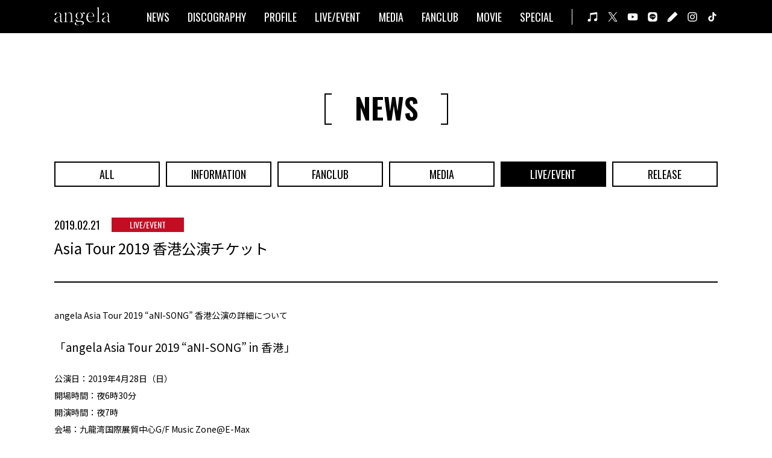

--- FILE ---
content_type: text/html; charset=UTF-8
request_url: https://angela-official.com/news/7288
body_size: 7118
content:
<!DOCTYPE html>
<html lang="ja">
<head prefix="og: http://ogp.me/ns# fb: http://ogp.me/ns/fb# website: http://ogp.me/ns/website#">
<meta charset="UTF-8">
<title>Asia Tour 2019 香港公演チケット | angela OFFICIAL WEB SITE</title>
<script type="application/ld+json">
    {
      "@context" : "https://schema.org",
      "@type" : "WebSite",
      "name" : "angela OFFICIAL WEB SITE",
      "url" : "https://angela-official.com/"
    }
</script>
<meta http-equiv="X-UA-Compatible" content="IE=Edge">
<meta name="viewport" content="width=device-width,initial-scale=1.0">
<meta name="theme-color" content="#000">
<meta name="apple-mobile-web-app-title" content="angela">
<meta name="description" content="アーティスト・angelaのオフィシャルWEBサイト。最新ニュースやリリース情報、ライヴ・イベント出演情報、メディア情報などをお届けします。">
<meta name="twitter:card" content="summary_large_image">
<meta name="twitter:title" content="angela OFFICIAL WEB SITE">
<meta name="twitter:description" content="アーティスト・angelaのオフィシャルWEBサイト。最新ニュースやリリース情報、ライヴ・イベント出演情報、メディア情報などをお届けします。">
<meta name="twitter:image" content="https://angela-official.com/ogp.png">
<meta property="og:title" content="angela OFFICIAL WEB SITE">
<meta property="og:description" content="アーティスト・angelaのオフィシャルWEBサイト。最新ニュースやリリース情報、ライヴ・イベント出演情報、メディア情報などをお届けします。">
<meta property="og:url" content="https://angela-official.com/">
<meta property="og:image" content="https://angela-official.com/ogp.png">
<meta property="og:type" content="article">
<meta property="og:site_name" content="angela OFFICIAL WEB SITE">
<link rel="apple-touch-icon" href="https://angela-official.com/apple-touch-icon.png">
<link rel="shortcut icon" href="https://angela-official.com/favicon.ico">
<link rel="stylesheet" href="https://angela-official.com/wp-content/themes/angela-official/css/magnific-popup.css?1756962086">
<link rel="stylesheet" href="https://angela-official.com/wp-content/themes/angela-official/css/swiper-bundle.min.css?1756962086">
<link rel="stylesheet" href="https://angela-official.com/wp-content/themes/angela-official/css/common.min.css?1761566892">

<meta name='robots' content='max-image-preview:large' />
<script type="text/javascript">
/* <![CDATA[ */
window._wpemojiSettings = {"baseUrl":"https:\/\/s.w.org\/images\/core\/emoji\/15.0.3\/72x72\/","ext":".png","svgUrl":"https:\/\/s.w.org\/images\/core\/emoji\/15.0.3\/svg\/","svgExt":".svg","source":{"concatemoji":"https:\/\/angela-official.com\/wp-includes\/js\/wp-emoji-release.min.js?ver=6.6.4"}};
/*! This file is auto-generated */
!function(i,n){var o,s,e;function c(e){try{var t={supportTests:e,timestamp:(new Date).valueOf()};sessionStorage.setItem(o,JSON.stringify(t))}catch(e){}}function p(e,t,n){e.clearRect(0,0,e.canvas.width,e.canvas.height),e.fillText(t,0,0);var t=new Uint32Array(e.getImageData(0,0,e.canvas.width,e.canvas.height).data),r=(e.clearRect(0,0,e.canvas.width,e.canvas.height),e.fillText(n,0,0),new Uint32Array(e.getImageData(0,0,e.canvas.width,e.canvas.height).data));return t.every(function(e,t){return e===r[t]})}function u(e,t,n){switch(t){case"flag":return n(e,"\ud83c\udff3\ufe0f\u200d\u26a7\ufe0f","\ud83c\udff3\ufe0f\u200b\u26a7\ufe0f")?!1:!n(e,"\ud83c\uddfa\ud83c\uddf3","\ud83c\uddfa\u200b\ud83c\uddf3")&&!n(e,"\ud83c\udff4\udb40\udc67\udb40\udc62\udb40\udc65\udb40\udc6e\udb40\udc67\udb40\udc7f","\ud83c\udff4\u200b\udb40\udc67\u200b\udb40\udc62\u200b\udb40\udc65\u200b\udb40\udc6e\u200b\udb40\udc67\u200b\udb40\udc7f");case"emoji":return!n(e,"\ud83d\udc26\u200d\u2b1b","\ud83d\udc26\u200b\u2b1b")}return!1}function f(e,t,n){var r="undefined"!=typeof WorkerGlobalScope&&self instanceof WorkerGlobalScope?new OffscreenCanvas(300,150):i.createElement("canvas"),a=r.getContext("2d",{willReadFrequently:!0}),o=(a.textBaseline="top",a.font="600 32px Arial",{});return e.forEach(function(e){o[e]=t(a,e,n)}),o}function t(e){var t=i.createElement("script");t.src=e,t.defer=!0,i.head.appendChild(t)}"undefined"!=typeof Promise&&(o="wpEmojiSettingsSupports",s=["flag","emoji"],n.supports={everything:!0,everythingExceptFlag:!0},e=new Promise(function(e){i.addEventListener("DOMContentLoaded",e,{once:!0})}),new Promise(function(t){var n=function(){try{var e=JSON.parse(sessionStorage.getItem(o));if("object"==typeof e&&"number"==typeof e.timestamp&&(new Date).valueOf()<e.timestamp+604800&&"object"==typeof e.supportTests)return e.supportTests}catch(e){}return null}();if(!n){if("undefined"!=typeof Worker&&"undefined"!=typeof OffscreenCanvas&&"undefined"!=typeof URL&&URL.createObjectURL&&"undefined"!=typeof Blob)try{var e="postMessage("+f.toString()+"("+[JSON.stringify(s),u.toString(),p.toString()].join(",")+"));",r=new Blob([e],{type:"text/javascript"}),a=new Worker(URL.createObjectURL(r),{name:"wpTestEmojiSupports"});return void(a.onmessage=function(e){c(n=e.data),a.terminate(),t(n)})}catch(e){}c(n=f(s,u,p))}t(n)}).then(function(e){for(var t in e)n.supports[t]=e[t],n.supports.everything=n.supports.everything&&n.supports[t],"flag"!==t&&(n.supports.everythingExceptFlag=n.supports.everythingExceptFlag&&n.supports[t]);n.supports.everythingExceptFlag=n.supports.everythingExceptFlag&&!n.supports.flag,n.DOMReady=!1,n.readyCallback=function(){n.DOMReady=!0}}).then(function(){return e}).then(function(){var e;n.supports.everything||(n.readyCallback(),(e=n.source||{}).concatemoji?t(e.concatemoji):e.wpemoji&&e.twemoji&&(t(e.twemoji),t(e.wpemoji)))}))}((window,document),window._wpemojiSettings);
/* ]]> */
</script>
<style id='wp-emoji-styles-inline-css' type='text/css'>

	img.wp-smiley, img.emoji {
		display: inline !important;
		border: none !important;
		box-shadow: none !important;
		height: 1em !important;
		width: 1em !important;
		margin: 0 0.07em !important;
		vertical-align: -0.1em !important;
		background: none !important;
		padding: 0 !important;
	}
</style>
<link rel='stylesheet' id='wp-block-library-css' href='https://angela-official.com/wp-includes/css/dist/block-library/style.min.css?ver=6.6.4' type='text/css' media='all' />
<style id='classic-theme-styles-inline-css' type='text/css'>
/*! This file is auto-generated */
.wp-block-button__link{color:#fff;background-color:#32373c;border-radius:9999px;box-shadow:none;text-decoration:none;padding:calc(.667em + 2px) calc(1.333em + 2px);font-size:1.125em}.wp-block-file__button{background:#32373c;color:#fff;text-decoration:none}
</style>
<style id='global-styles-inline-css' type='text/css'>
:root{--wp--preset--aspect-ratio--square: 1;--wp--preset--aspect-ratio--4-3: 4/3;--wp--preset--aspect-ratio--3-4: 3/4;--wp--preset--aspect-ratio--3-2: 3/2;--wp--preset--aspect-ratio--2-3: 2/3;--wp--preset--aspect-ratio--16-9: 16/9;--wp--preset--aspect-ratio--9-16: 9/16;--wp--preset--color--black: #000000;--wp--preset--color--cyan-bluish-gray: #abb8c3;--wp--preset--color--white: #ffffff;--wp--preset--color--pale-pink: #f78da7;--wp--preset--color--vivid-red: #cf2e2e;--wp--preset--color--luminous-vivid-orange: #ff6900;--wp--preset--color--luminous-vivid-amber: #fcb900;--wp--preset--color--light-green-cyan: #7bdcb5;--wp--preset--color--vivid-green-cyan: #00d084;--wp--preset--color--pale-cyan-blue: #8ed1fc;--wp--preset--color--vivid-cyan-blue: #0693e3;--wp--preset--color--vivid-purple: #9b51e0;--wp--preset--gradient--vivid-cyan-blue-to-vivid-purple: linear-gradient(135deg,rgba(6,147,227,1) 0%,rgb(155,81,224) 100%);--wp--preset--gradient--light-green-cyan-to-vivid-green-cyan: linear-gradient(135deg,rgb(122,220,180) 0%,rgb(0,208,130) 100%);--wp--preset--gradient--luminous-vivid-amber-to-luminous-vivid-orange: linear-gradient(135deg,rgba(252,185,0,1) 0%,rgba(255,105,0,1) 100%);--wp--preset--gradient--luminous-vivid-orange-to-vivid-red: linear-gradient(135deg,rgba(255,105,0,1) 0%,rgb(207,46,46) 100%);--wp--preset--gradient--very-light-gray-to-cyan-bluish-gray: linear-gradient(135deg,rgb(238,238,238) 0%,rgb(169,184,195) 100%);--wp--preset--gradient--cool-to-warm-spectrum: linear-gradient(135deg,rgb(74,234,220) 0%,rgb(151,120,209) 20%,rgb(207,42,186) 40%,rgb(238,44,130) 60%,rgb(251,105,98) 80%,rgb(254,248,76) 100%);--wp--preset--gradient--blush-light-purple: linear-gradient(135deg,rgb(255,206,236) 0%,rgb(152,150,240) 100%);--wp--preset--gradient--blush-bordeaux: linear-gradient(135deg,rgb(254,205,165) 0%,rgb(254,45,45) 50%,rgb(107,0,62) 100%);--wp--preset--gradient--luminous-dusk: linear-gradient(135deg,rgb(255,203,112) 0%,rgb(199,81,192) 50%,rgb(65,88,208) 100%);--wp--preset--gradient--pale-ocean: linear-gradient(135deg,rgb(255,245,203) 0%,rgb(182,227,212) 50%,rgb(51,167,181) 100%);--wp--preset--gradient--electric-grass: linear-gradient(135deg,rgb(202,248,128) 0%,rgb(113,206,126) 100%);--wp--preset--gradient--midnight: linear-gradient(135deg,rgb(2,3,129) 0%,rgb(40,116,252) 100%);--wp--preset--font-size--small: 13px;--wp--preset--font-size--medium: 20px;--wp--preset--font-size--large: 36px;--wp--preset--font-size--x-large: 42px;--wp--preset--spacing--20: 0.44rem;--wp--preset--spacing--30: 0.67rem;--wp--preset--spacing--40: 1rem;--wp--preset--spacing--50: 1.5rem;--wp--preset--spacing--60: 2.25rem;--wp--preset--spacing--70: 3.38rem;--wp--preset--spacing--80: 5.06rem;--wp--preset--shadow--natural: 6px 6px 9px rgba(0, 0, 0, 0.2);--wp--preset--shadow--deep: 12px 12px 50px rgba(0, 0, 0, 0.4);--wp--preset--shadow--sharp: 6px 6px 0px rgba(0, 0, 0, 0.2);--wp--preset--shadow--outlined: 6px 6px 0px -3px rgba(255, 255, 255, 1), 6px 6px rgba(0, 0, 0, 1);--wp--preset--shadow--crisp: 6px 6px 0px rgba(0, 0, 0, 1);}:where(.is-layout-flex){gap: 0.5em;}:where(.is-layout-grid){gap: 0.5em;}body .is-layout-flex{display: flex;}.is-layout-flex{flex-wrap: wrap;align-items: center;}.is-layout-flex > :is(*, div){margin: 0;}body .is-layout-grid{display: grid;}.is-layout-grid > :is(*, div){margin: 0;}:where(.wp-block-columns.is-layout-flex){gap: 2em;}:where(.wp-block-columns.is-layout-grid){gap: 2em;}:where(.wp-block-post-template.is-layout-flex){gap: 1.25em;}:where(.wp-block-post-template.is-layout-grid){gap: 1.25em;}.has-black-color{color: var(--wp--preset--color--black) !important;}.has-cyan-bluish-gray-color{color: var(--wp--preset--color--cyan-bluish-gray) !important;}.has-white-color{color: var(--wp--preset--color--white) !important;}.has-pale-pink-color{color: var(--wp--preset--color--pale-pink) !important;}.has-vivid-red-color{color: var(--wp--preset--color--vivid-red) !important;}.has-luminous-vivid-orange-color{color: var(--wp--preset--color--luminous-vivid-orange) !important;}.has-luminous-vivid-amber-color{color: var(--wp--preset--color--luminous-vivid-amber) !important;}.has-light-green-cyan-color{color: var(--wp--preset--color--light-green-cyan) !important;}.has-vivid-green-cyan-color{color: var(--wp--preset--color--vivid-green-cyan) !important;}.has-pale-cyan-blue-color{color: var(--wp--preset--color--pale-cyan-blue) !important;}.has-vivid-cyan-blue-color{color: var(--wp--preset--color--vivid-cyan-blue) !important;}.has-vivid-purple-color{color: var(--wp--preset--color--vivid-purple) !important;}.has-black-background-color{background-color: var(--wp--preset--color--black) !important;}.has-cyan-bluish-gray-background-color{background-color: var(--wp--preset--color--cyan-bluish-gray) !important;}.has-white-background-color{background-color: var(--wp--preset--color--white) !important;}.has-pale-pink-background-color{background-color: var(--wp--preset--color--pale-pink) !important;}.has-vivid-red-background-color{background-color: var(--wp--preset--color--vivid-red) !important;}.has-luminous-vivid-orange-background-color{background-color: var(--wp--preset--color--luminous-vivid-orange) !important;}.has-luminous-vivid-amber-background-color{background-color: var(--wp--preset--color--luminous-vivid-amber) !important;}.has-light-green-cyan-background-color{background-color: var(--wp--preset--color--light-green-cyan) !important;}.has-vivid-green-cyan-background-color{background-color: var(--wp--preset--color--vivid-green-cyan) !important;}.has-pale-cyan-blue-background-color{background-color: var(--wp--preset--color--pale-cyan-blue) !important;}.has-vivid-cyan-blue-background-color{background-color: var(--wp--preset--color--vivid-cyan-blue) !important;}.has-vivid-purple-background-color{background-color: var(--wp--preset--color--vivid-purple) !important;}.has-black-border-color{border-color: var(--wp--preset--color--black) !important;}.has-cyan-bluish-gray-border-color{border-color: var(--wp--preset--color--cyan-bluish-gray) !important;}.has-white-border-color{border-color: var(--wp--preset--color--white) !important;}.has-pale-pink-border-color{border-color: var(--wp--preset--color--pale-pink) !important;}.has-vivid-red-border-color{border-color: var(--wp--preset--color--vivid-red) !important;}.has-luminous-vivid-orange-border-color{border-color: var(--wp--preset--color--luminous-vivid-orange) !important;}.has-luminous-vivid-amber-border-color{border-color: var(--wp--preset--color--luminous-vivid-amber) !important;}.has-light-green-cyan-border-color{border-color: var(--wp--preset--color--light-green-cyan) !important;}.has-vivid-green-cyan-border-color{border-color: var(--wp--preset--color--vivid-green-cyan) !important;}.has-pale-cyan-blue-border-color{border-color: var(--wp--preset--color--pale-cyan-blue) !important;}.has-vivid-cyan-blue-border-color{border-color: var(--wp--preset--color--vivid-cyan-blue) !important;}.has-vivid-purple-border-color{border-color: var(--wp--preset--color--vivid-purple) !important;}.has-vivid-cyan-blue-to-vivid-purple-gradient-background{background: var(--wp--preset--gradient--vivid-cyan-blue-to-vivid-purple) !important;}.has-light-green-cyan-to-vivid-green-cyan-gradient-background{background: var(--wp--preset--gradient--light-green-cyan-to-vivid-green-cyan) !important;}.has-luminous-vivid-amber-to-luminous-vivid-orange-gradient-background{background: var(--wp--preset--gradient--luminous-vivid-amber-to-luminous-vivid-orange) !important;}.has-luminous-vivid-orange-to-vivid-red-gradient-background{background: var(--wp--preset--gradient--luminous-vivid-orange-to-vivid-red) !important;}.has-very-light-gray-to-cyan-bluish-gray-gradient-background{background: var(--wp--preset--gradient--very-light-gray-to-cyan-bluish-gray) !important;}.has-cool-to-warm-spectrum-gradient-background{background: var(--wp--preset--gradient--cool-to-warm-spectrum) !important;}.has-blush-light-purple-gradient-background{background: var(--wp--preset--gradient--blush-light-purple) !important;}.has-blush-bordeaux-gradient-background{background: var(--wp--preset--gradient--blush-bordeaux) !important;}.has-luminous-dusk-gradient-background{background: var(--wp--preset--gradient--luminous-dusk) !important;}.has-pale-ocean-gradient-background{background: var(--wp--preset--gradient--pale-ocean) !important;}.has-electric-grass-gradient-background{background: var(--wp--preset--gradient--electric-grass) !important;}.has-midnight-gradient-background{background: var(--wp--preset--gradient--midnight) !important;}.has-small-font-size{font-size: var(--wp--preset--font-size--small) !important;}.has-medium-font-size{font-size: var(--wp--preset--font-size--medium) !important;}.has-large-font-size{font-size: var(--wp--preset--font-size--large) !important;}.has-x-large-font-size{font-size: var(--wp--preset--font-size--x-large) !important;}
:where(.wp-block-post-template.is-layout-flex){gap: 1.25em;}:where(.wp-block-post-template.is-layout-grid){gap: 1.25em;}
:where(.wp-block-columns.is-layout-flex){gap: 2em;}:where(.wp-block-columns.is-layout-grid){gap: 2em;}
:root :where(.wp-block-pullquote){font-size: 1.5em;line-height: 1.6;}
</style>
<link rel='stylesheet' id='contact-form-7-css' href='https://angela-official.com/wp-content/plugins/contact-form-7/includes/css/styles.css?ver=5.9.8' type='text/css' media='all' />
<link rel="canonical" href="https://angela-official.com/news/7288" />

<!-- Global site tag (gtag.js) - Google Analytics -->
<script async src="https://www.googletagmanager.com/gtag/js?id=G-L13FND68DS"></script>
<script>
  window.dataLayer = window.dataLayer || [];
  function gtag(){dataLayer.push(arguments);}
  gtag('js', new Date());

  gtag('config', 'G-L13FND68DS');
</script>
</head>
<body class="load">
<header>
	<div class="headerInner">
		<h1><a href="https://angela-official.com/"><img src="https://angela-official.com/wp-content/themes/angela-official/images/common/logo.svg" alt="angela OFFICIAL WEB SITE"></a></h1>
		<div class="btn"></div>
		<nav>
			<div class="navInner">
				<div class="logo"><a href="https://angela-official.com/"><img src="https://angela-official.com/wp-content/themes/angela-official/images/common/logo.svg" alt="angela"></a></div>
				<ul class="menu">
					<li><a href="https://angela-official.com/news">NEWS</a></li>
					<li><a href="https://angela-official.com/discography">DISCOGRAPHY</a></li>
					<li><a href="https://angela-official.com/profile">PROFILE</a></li>
					<li><a href="https://angela-official.com/live-event">LIVE/EVENT</a></li>
					<li><a href="https://angela-official.com/media">MEDIA</a></li>
					<li><a href="http://angela-fc.com/" target="_blank" rel="noopener noreferrer">FANCLUB</a></li>
					<li><a href="https://www.youtube.com/user/angelaOfficialCh" target="_blank" rel="noopener noreferrer">MOVIE</a></li>
					<li><a href="https://angela-official.com/special">SPECIAL</a></li>
				</ul>
				<ul class="sns">
					<li><a href="https://lnk.to/angela_ALLSONG" target="_blank" rel="noopener noreferrer"><img src="https://angela-official.com/wp-content/themes/angela-official/images/common/ico_music_w.svg" alt="MUSIC"></a></li>
					<li>
						<a href="javascript:void(0);" class="tw_btn_header"><img src="https://angela-official.com/wp-content/themes/angela-official/images/common/ico_x_w.svg" alt="X"></a>
						<ul class="twitter">
							<li><a href="https://x.com/angela_atsuko" target="_blank" rel="noopener noreferrer">atsuko</a></li>
							<li><a href="https://x.com/angela_KATSU" target="_blank" rel="noopener noreferrer">KATSU</a></li>
							<li><a href="https://x.com/angela_staff" target="_blank" rel="noopener noreferrer">STAFF</a></li>
						</ul>
					</li>
					<li><a href="https://www.youtube.com/user/angelaOfficialCh" target="_blank" rel="noopener noreferrer"><img src="https://angela-official.com/wp-content/themes/angela-official/images/common/ico_youtube_w.svg" alt="YouTube"></a></li>
					<li><a href="https://page.line.me/angela_official" target="_blank" rel="noopener noreferrer"><img src="https://angela-official.com/wp-content/themes/angela-official/images/common/ico_line_w.svg" alt="LINE"></a></li>
					<li><a href="https://ameblo.jp/angela-official/" target="_blank" rel="noopener noreferrer"><img src="https://angela-official.com/wp-content/themes/angela-official/images/common/ico_blog_w.svg" alt="BLOG"></a></li>
					<li><a href="https://www.instagram.com/angela.japan" target="_blank" rel="noopener noreferrer"><img src="https://angela-official.com/wp-content/themes/angela-official/images/common/ico_instagram_w.svg" alt="Instagram"></a></li>
					<li><a href="https://www.tiktok.com/@angela_jpn" target="_blank" rel="noopener noreferrer"><img src="https://angela-official.com/wp-content/themes/angela-official/images/common/ico_tiktok_w.svg" alt="TikTok"></a></li>
				</ul>
			</div>
		</nav>
	</div>
</header>

<main id="news">
	<h2><span>NEWS</span></h2>
	<ul class="category-btn">
                    <li>
                <a href="https://angela-official.com/news/" >ALL</a>
            </li>
                    <li>
                <a href="https://angela-official.com/news/information" >INFORMATION</a>
            </li>
                    <li>
                <a href="https://angela-official.com/news/fanclub" >FANCLUB</a>
            </li>
                    <li>
                <a href="https://angela-official.com/news/media" >MEDIA</a>
            </li>
                    <li>
                <a href="https://angela-official.com/news/live-event" class="active">LIVE/EVENT</a>
            </li>
                    <li>
                <a href="https://angela-official.com/news/release" >RELEASE</a>
            </li>
        	</ul>

                                    <article class="news-detail">
                <div class="title">
                    <time>2019.02.21</time>
                                            <div class="category">LIVE/EVENT</div>
                                        <h3>Asia Tour 2019 香港公演チケット</h3>
                </div>
                <div class="detail">
                    <p>angela Asia Tour 2019 “aNI-SONG” 香港公演の詳細について</p>
<p><span style="font-size: 14pt;">「angela Asia Tour 2019 &#8220;aNI-SONG&#8221; in 香港」</span></p>
<p>公演日：2019年4月28日（日）<br />
開場時間：夜6時30分<br />
開演時間：夜7時<br />
会場：九龍湾国際展貿中心G/F Music Zone@E-Max<br />
<a href="http://www.e-maxmusiczone.com.hk/tc/transport.php" target="_blank" rel="noopener">http://www.e-maxmusiczone.com.hk/tc/transport.php</a></p>
<p>&nbsp;</p>
<h5>■チケット料金（オールスタンディング）：</h5>
<p>香港ドル790(VIP) / 590（一般）</p>
<p>&nbsp;</p>
<h5>■プレイガイド：購票通及び通利琴行</h5>
<p><a href="http://www.cityline.com/" target="_blank" rel="noopener">http://www.cityline.com/</a></p>
<p>&nbsp;</p>
<h5>■チケット一般発売日：</h5>
<p>2019年3月12日（火）香港時間朝10時より<br />
（3月12日発売初日には、1人3枚まで購入可能）</p>
<p>&nbsp;</p>
<p>主催：ED Production Limited<br />
<a href="http://www.ed-production.com.hk/" target="_blank" rel="noopener">http://www.ed-production.com.hk/</a></p>
<p>各SNSのキーワード：edproductionhk</p>
<p>&nbsp;</p>
<h5>■問い合わせ（日本語可）：</h5>
<p><a href="mailto:angelahk19@ed-production.com.hk">angelahk19@ed-production.com.hk</a></p>
<p>&nbsp;<br />
&nbsp;</p>
<h5>■日本国内専用先行予約申込について：</h5>
<p>VIPチケットをご購入希望の日本ファンの皆さんのため、数量限定でご用意致しました。<br />
限定200枚のVIPチケットをお買い上げの方は終演後会場で行う「angela握手会」に参加出来ます。<br />
また、スタッフからangela直筆サイン入りポストカードを1枚受け取ることが出来ます。<br />
下記のリンクにて、日本ファン専用先行予約申込書を記入・送信してください。<br />
<a href="http://bit.ly/angelahkvip_jpn" target="_blank" rel="noopener">http://bit.ly/angelahkvip_jpn</a></p>
<p>先行予約受付期間：<br />
日本時間2月22日(金)昼12:00～2月27日(水)朝11:59</p>
<p>■ 1人につき3枚まで予約可能になります。<br />
■ 1枚の購入につき手数料HK$20が発生して、支払金額は合計HK$810になります。</p>
<p>VIPチケットの<span style="color: #ff0000;">先行予約が先着順</span>のため、予定枚数に達し次第終了となります。<br />
受付時間より前に到着した予約は無効となりますのでご注意ください。</p>
<p>&nbsp;</p>
                </div>
            </article>
            
	<div class="pager">
                    <a href="https://angela-official.com/news/7274" class="prev"></a>
                <div class="back"><a href="https://angela-official.com/news">BACK TO LIST</a></div>
                    <a href="https://angela-official.com/news/7298" class="next"></a>
        	</div>
</main>

<footer>
	<ul class="sns">
		<li><a href="https://lnk.to/angela_ALLSONG" target="_blank" rel="noopener noreferrer"><img src="https://angela-official.com/wp-content/themes/angela-official/images/common/ico_music_b.svg" alt="MUSIC"></a></li>
		<li>
			<a href="javascript:void(0);" class="tw_btn_footer"><img src="https://angela-official.com/wp-content/themes/angela-official/images/common/ico_x_b.svg" alt="X"></a>
			<ul class="twitter">
				<li><a href="https://x.com/angela_atsuko" target="_blank" rel="noopener noreferrer">atsuko</a></li>
				<li><a href="https://x.com/angela_KATSU" target="_blank" rel="noopener noreferrer">KATSU</a></li>
				<li><a href="https://x.com/angela_staff" target="_blank" rel="noopener noreferrer">STAFF</a></li>
			</ul>
		</li>
		<li><a href="https://www.youtube.com/user/angelaOfficialCh" target="_blank" rel="noopener noreferrer"><img src="https://angela-official.com/wp-content/themes/angela-official/images/common/ico_youtube_b.svg" alt="YouTube"></a></li>
		<li><a href="https://page.line.me/angela_official" target="_blank" rel="noopener noreferrer"><img src="https://angela-official.com/wp-content/themes/angela-official/images/common/ico_line_b.svg" alt="LINE"></a></li>
		<li><a href="https://ameblo.jp/angela-official/" target="_blank" rel="noopener noreferrer"><img src="https://angela-official.com/wp-content/themes/angela-official/images/common/ico_blog_b.svg" alt="BLOG"></a></li>
		<li><a href="https://www.instagram.com/angela.japan" target="_blank" rel="noopener noreferrer"><img src="https://angela-official.com/wp-content/themes/angela-official/images/common/ico_instagram_b.svg" alt="Instagram"></a></li>
		<li><a href="https://www.tiktok.com/@angela_jpn" target="_blank" rel="noopener noreferrer"><img src="https://angela-official.com/wp-content/themes/angela-official/images/common/ico_tiktok_b.svg" alt="TikTok"></a></li>
	</ul>
	<ul class="link">
		<li><a href="http://king-cr.jp/" target="_blank" rel="noopener noreferrer"><img src="https://angela-official.com/wp-content/themes/angela-official/images/common/logo_kac.png" alt="KING AMUSEMENT CREATIVE"></a></li>
		<li><a href="https://style-market.com/mwc/" target="_blank" rel="noopener noreferrer"><img src="https://angela-official.com/wp-content/themes/angela-official/images/common/logo_mwc.png" alt="ミュージック・ワンダー・サーカス"></a></li>
		<li><a href="https://style-market.com/dlb/" target="_blank" rel="noopener noreferrer"><img src="https://angela-official.com/wp-content/themes/angela-official/images/common/logo_dlb.png" alt="ドメスティック♥ラヴバンド"></a></li>
	</ul>
	<div class="text">
		<p class="note">一部、価格表記が発売当時のものとなっている場合がございます。</p>
		<p class="copy">© KING RECORD CO., LTD. ALL RIGHTS RESERVED.</p>
	</div>
</footer>

<a href="#" id="pageTop"></a>

<script src="https://angela-official.com/wp-content/themes/angela-official/js/jquery-3.6.0.min.js"></script>
<script src="https://angela-official.com/wp-content/themes/angela-official/js/swiper-bundle.min.js?1641276172"></script>
<script src="https://angela-official.com/wp-content/themes/angela-official/js/jquery.magnific-popup.min.js?1641276172"></script>
<script src="https://angela-official.com/wp-content/themes/angela-official/js/script.js?1642144134"></script>

<script type="text/javascript" src="https://angela-official.com/wp-includes/js/dist/hooks.min.js?ver=2810c76e705dd1a53b18" id="wp-hooks-js"></script>
<script type="text/javascript" src="https://angela-official.com/wp-includes/js/dist/i18n.min.js?ver=5e580eb46a90c2b997e6" id="wp-i18n-js"></script>
<script type="text/javascript" id="wp-i18n-js-after">
/* <![CDATA[ */
wp.i18n.setLocaleData( { 'text direction\u0004ltr': [ 'ltr' ] } );
/* ]]> */
</script>
<script type="text/javascript" src="https://angela-official.com/wp-content/plugins/contact-form-7/includes/swv/js/index.js?ver=5.9.8" id="swv-js"></script>
<script type="text/javascript" id="contact-form-7-js-extra">
/* <![CDATA[ */
var wpcf7 = {"api":{"root":"https:\/\/angela-official.com\/wp-json\/","namespace":"contact-form-7\/v1"}};
/* ]]> */
</script>
<script type="text/javascript" id="contact-form-7-js-translations">
/* <![CDATA[ */
( function( domain, translations ) {
	var localeData = translations.locale_data[ domain ] || translations.locale_data.messages;
	localeData[""].domain = domain;
	wp.i18n.setLocaleData( localeData, domain );
} )( "contact-form-7", {"translation-revision-date":"2024-07-17 08:16:16+0000","generator":"GlotPress\/4.0.1","domain":"messages","locale_data":{"messages":{"":{"domain":"messages","plural-forms":"nplurals=1; plural=0;","lang":"ja_JP"},"This contact form is placed in the wrong place.":["\u3053\u306e\u30b3\u30f3\u30bf\u30af\u30c8\u30d5\u30a9\u30fc\u30e0\u306f\u9593\u9055\u3063\u305f\u4f4d\u7f6e\u306b\u7f6e\u304b\u308c\u3066\u3044\u307e\u3059\u3002"],"Error:":["\u30a8\u30e9\u30fc:"]}},"comment":{"reference":"includes\/js\/index.js"}} );
/* ]]> */
</script>
<script type="text/javascript" src="https://angela-official.com/wp-content/plugins/contact-form-7/includes/js/index.js?ver=5.9.8" id="contact-form-7-js"></script>
<script type="text/javascript" src="https://www.google.com/recaptcha/api.js?render=6LexjPAdAAAAAMcI2DTwPYY_oWmuNiOIuKE-jJo8&amp;ver=3.0" id="google-recaptcha-js"></script>
<script type="text/javascript" src="https://angela-official.com/wp-includes/js/dist/vendor/wp-polyfill.min.js?ver=3.15.0" id="wp-polyfill-js"></script>
<script type="text/javascript" id="wpcf7-recaptcha-js-extra">
/* <![CDATA[ */
var wpcf7_recaptcha = {"sitekey":"6LexjPAdAAAAAMcI2DTwPYY_oWmuNiOIuKE-jJo8","actions":{"homepage":"homepage","contactform":"contactform"}};
/* ]]> */
</script>
<script type="text/javascript" src="https://angela-official.com/wp-content/plugins/contact-form-7/modules/recaptcha/index.js?ver=5.9.8" id="wpcf7-recaptcha-js"></script>

</body>
</html>


--- FILE ---
content_type: text/html; charset=utf-8
request_url: https://www.google.com/recaptcha/api2/anchor?ar=1&k=6LexjPAdAAAAAMcI2DTwPYY_oWmuNiOIuKE-jJo8&co=aHR0cHM6Ly9hbmdlbGEtb2ZmaWNpYWwuY29tOjQ0Mw..&hl=en&v=N67nZn4AqZkNcbeMu4prBgzg&size=invisible&anchor-ms=20000&execute-ms=30000&cb=ehyxcdu3f3lt
body_size: 48772
content:
<!DOCTYPE HTML><html dir="ltr" lang="en"><head><meta http-equiv="Content-Type" content="text/html; charset=UTF-8">
<meta http-equiv="X-UA-Compatible" content="IE=edge">
<title>reCAPTCHA</title>
<style type="text/css">
/* cyrillic-ext */
@font-face {
  font-family: 'Roboto';
  font-style: normal;
  font-weight: 400;
  font-stretch: 100%;
  src: url(//fonts.gstatic.com/s/roboto/v48/KFO7CnqEu92Fr1ME7kSn66aGLdTylUAMa3GUBHMdazTgWw.woff2) format('woff2');
  unicode-range: U+0460-052F, U+1C80-1C8A, U+20B4, U+2DE0-2DFF, U+A640-A69F, U+FE2E-FE2F;
}
/* cyrillic */
@font-face {
  font-family: 'Roboto';
  font-style: normal;
  font-weight: 400;
  font-stretch: 100%;
  src: url(//fonts.gstatic.com/s/roboto/v48/KFO7CnqEu92Fr1ME7kSn66aGLdTylUAMa3iUBHMdazTgWw.woff2) format('woff2');
  unicode-range: U+0301, U+0400-045F, U+0490-0491, U+04B0-04B1, U+2116;
}
/* greek-ext */
@font-face {
  font-family: 'Roboto';
  font-style: normal;
  font-weight: 400;
  font-stretch: 100%;
  src: url(//fonts.gstatic.com/s/roboto/v48/KFO7CnqEu92Fr1ME7kSn66aGLdTylUAMa3CUBHMdazTgWw.woff2) format('woff2');
  unicode-range: U+1F00-1FFF;
}
/* greek */
@font-face {
  font-family: 'Roboto';
  font-style: normal;
  font-weight: 400;
  font-stretch: 100%;
  src: url(//fonts.gstatic.com/s/roboto/v48/KFO7CnqEu92Fr1ME7kSn66aGLdTylUAMa3-UBHMdazTgWw.woff2) format('woff2');
  unicode-range: U+0370-0377, U+037A-037F, U+0384-038A, U+038C, U+038E-03A1, U+03A3-03FF;
}
/* math */
@font-face {
  font-family: 'Roboto';
  font-style: normal;
  font-weight: 400;
  font-stretch: 100%;
  src: url(//fonts.gstatic.com/s/roboto/v48/KFO7CnqEu92Fr1ME7kSn66aGLdTylUAMawCUBHMdazTgWw.woff2) format('woff2');
  unicode-range: U+0302-0303, U+0305, U+0307-0308, U+0310, U+0312, U+0315, U+031A, U+0326-0327, U+032C, U+032F-0330, U+0332-0333, U+0338, U+033A, U+0346, U+034D, U+0391-03A1, U+03A3-03A9, U+03B1-03C9, U+03D1, U+03D5-03D6, U+03F0-03F1, U+03F4-03F5, U+2016-2017, U+2034-2038, U+203C, U+2040, U+2043, U+2047, U+2050, U+2057, U+205F, U+2070-2071, U+2074-208E, U+2090-209C, U+20D0-20DC, U+20E1, U+20E5-20EF, U+2100-2112, U+2114-2115, U+2117-2121, U+2123-214F, U+2190, U+2192, U+2194-21AE, U+21B0-21E5, U+21F1-21F2, U+21F4-2211, U+2213-2214, U+2216-22FF, U+2308-230B, U+2310, U+2319, U+231C-2321, U+2336-237A, U+237C, U+2395, U+239B-23B7, U+23D0, U+23DC-23E1, U+2474-2475, U+25AF, U+25B3, U+25B7, U+25BD, U+25C1, U+25CA, U+25CC, U+25FB, U+266D-266F, U+27C0-27FF, U+2900-2AFF, U+2B0E-2B11, U+2B30-2B4C, U+2BFE, U+3030, U+FF5B, U+FF5D, U+1D400-1D7FF, U+1EE00-1EEFF;
}
/* symbols */
@font-face {
  font-family: 'Roboto';
  font-style: normal;
  font-weight: 400;
  font-stretch: 100%;
  src: url(//fonts.gstatic.com/s/roboto/v48/KFO7CnqEu92Fr1ME7kSn66aGLdTylUAMaxKUBHMdazTgWw.woff2) format('woff2');
  unicode-range: U+0001-000C, U+000E-001F, U+007F-009F, U+20DD-20E0, U+20E2-20E4, U+2150-218F, U+2190, U+2192, U+2194-2199, U+21AF, U+21E6-21F0, U+21F3, U+2218-2219, U+2299, U+22C4-22C6, U+2300-243F, U+2440-244A, U+2460-24FF, U+25A0-27BF, U+2800-28FF, U+2921-2922, U+2981, U+29BF, U+29EB, U+2B00-2BFF, U+4DC0-4DFF, U+FFF9-FFFB, U+10140-1018E, U+10190-1019C, U+101A0, U+101D0-101FD, U+102E0-102FB, U+10E60-10E7E, U+1D2C0-1D2D3, U+1D2E0-1D37F, U+1F000-1F0FF, U+1F100-1F1AD, U+1F1E6-1F1FF, U+1F30D-1F30F, U+1F315, U+1F31C, U+1F31E, U+1F320-1F32C, U+1F336, U+1F378, U+1F37D, U+1F382, U+1F393-1F39F, U+1F3A7-1F3A8, U+1F3AC-1F3AF, U+1F3C2, U+1F3C4-1F3C6, U+1F3CA-1F3CE, U+1F3D4-1F3E0, U+1F3ED, U+1F3F1-1F3F3, U+1F3F5-1F3F7, U+1F408, U+1F415, U+1F41F, U+1F426, U+1F43F, U+1F441-1F442, U+1F444, U+1F446-1F449, U+1F44C-1F44E, U+1F453, U+1F46A, U+1F47D, U+1F4A3, U+1F4B0, U+1F4B3, U+1F4B9, U+1F4BB, U+1F4BF, U+1F4C8-1F4CB, U+1F4D6, U+1F4DA, U+1F4DF, U+1F4E3-1F4E6, U+1F4EA-1F4ED, U+1F4F7, U+1F4F9-1F4FB, U+1F4FD-1F4FE, U+1F503, U+1F507-1F50B, U+1F50D, U+1F512-1F513, U+1F53E-1F54A, U+1F54F-1F5FA, U+1F610, U+1F650-1F67F, U+1F687, U+1F68D, U+1F691, U+1F694, U+1F698, U+1F6AD, U+1F6B2, U+1F6B9-1F6BA, U+1F6BC, U+1F6C6-1F6CF, U+1F6D3-1F6D7, U+1F6E0-1F6EA, U+1F6F0-1F6F3, U+1F6F7-1F6FC, U+1F700-1F7FF, U+1F800-1F80B, U+1F810-1F847, U+1F850-1F859, U+1F860-1F887, U+1F890-1F8AD, U+1F8B0-1F8BB, U+1F8C0-1F8C1, U+1F900-1F90B, U+1F93B, U+1F946, U+1F984, U+1F996, U+1F9E9, U+1FA00-1FA6F, U+1FA70-1FA7C, U+1FA80-1FA89, U+1FA8F-1FAC6, U+1FACE-1FADC, U+1FADF-1FAE9, U+1FAF0-1FAF8, U+1FB00-1FBFF;
}
/* vietnamese */
@font-face {
  font-family: 'Roboto';
  font-style: normal;
  font-weight: 400;
  font-stretch: 100%;
  src: url(//fonts.gstatic.com/s/roboto/v48/KFO7CnqEu92Fr1ME7kSn66aGLdTylUAMa3OUBHMdazTgWw.woff2) format('woff2');
  unicode-range: U+0102-0103, U+0110-0111, U+0128-0129, U+0168-0169, U+01A0-01A1, U+01AF-01B0, U+0300-0301, U+0303-0304, U+0308-0309, U+0323, U+0329, U+1EA0-1EF9, U+20AB;
}
/* latin-ext */
@font-face {
  font-family: 'Roboto';
  font-style: normal;
  font-weight: 400;
  font-stretch: 100%;
  src: url(//fonts.gstatic.com/s/roboto/v48/KFO7CnqEu92Fr1ME7kSn66aGLdTylUAMa3KUBHMdazTgWw.woff2) format('woff2');
  unicode-range: U+0100-02BA, U+02BD-02C5, U+02C7-02CC, U+02CE-02D7, U+02DD-02FF, U+0304, U+0308, U+0329, U+1D00-1DBF, U+1E00-1E9F, U+1EF2-1EFF, U+2020, U+20A0-20AB, U+20AD-20C0, U+2113, U+2C60-2C7F, U+A720-A7FF;
}
/* latin */
@font-face {
  font-family: 'Roboto';
  font-style: normal;
  font-weight: 400;
  font-stretch: 100%;
  src: url(//fonts.gstatic.com/s/roboto/v48/KFO7CnqEu92Fr1ME7kSn66aGLdTylUAMa3yUBHMdazQ.woff2) format('woff2');
  unicode-range: U+0000-00FF, U+0131, U+0152-0153, U+02BB-02BC, U+02C6, U+02DA, U+02DC, U+0304, U+0308, U+0329, U+2000-206F, U+20AC, U+2122, U+2191, U+2193, U+2212, U+2215, U+FEFF, U+FFFD;
}
/* cyrillic-ext */
@font-face {
  font-family: 'Roboto';
  font-style: normal;
  font-weight: 500;
  font-stretch: 100%;
  src: url(//fonts.gstatic.com/s/roboto/v48/KFO7CnqEu92Fr1ME7kSn66aGLdTylUAMa3GUBHMdazTgWw.woff2) format('woff2');
  unicode-range: U+0460-052F, U+1C80-1C8A, U+20B4, U+2DE0-2DFF, U+A640-A69F, U+FE2E-FE2F;
}
/* cyrillic */
@font-face {
  font-family: 'Roboto';
  font-style: normal;
  font-weight: 500;
  font-stretch: 100%;
  src: url(//fonts.gstatic.com/s/roboto/v48/KFO7CnqEu92Fr1ME7kSn66aGLdTylUAMa3iUBHMdazTgWw.woff2) format('woff2');
  unicode-range: U+0301, U+0400-045F, U+0490-0491, U+04B0-04B1, U+2116;
}
/* greek-ext */
@font-face {
  font-family: 'Roboto';
  font-style: normal;
  font-weight: 500;
  font-stretch: 100%;
  src: url(//fonts.gstatic.com/s/roboto/v48/KFO7CnqEu92Fr1ME7kSn66aGLdTylUAMa3CUBHMdazTgWw.woff2) format('woff2');
  unicode-range: U+1F00-1FFF;
}
/* greek */
@font-face {
  font-family: 'Roboto';
  font-style: normal;
  font-weight: 500;
  font-stretch: 100%;
  src: url(//fonts.gstatic.com/s/roboto/v48/KFO7CnqEu92Fr1ME7kSn66aGLdTylUAMa3-UBHMdazTgWw.woff2) format('woff2');
  unicode-range: U+0370-0377, U+037A-037F, U+0384-038A, U+038C, U+038E-03A1, U+03A3-03FF;
}
/* math */
@font-face {
  font-family: 'Roboto';
  font-style: normal;
  font-weight: 500;
  font-stretch: 100%;
  src: url(//fonts.gstatic.com/s/roboto/v48/KFO7CnqEu92Fr1ME7kSn66aGLdTylUAMawCUBHMdazTgWw.woff2) format('woff2');
  unicode-range: U+0302-0303, U+0305, U+0307-0308, U+0310, U+0312, U+0315, U+031A, U+0326-0327, U+032C, U+032F-0330, U+0332-0333, U+0338, U+033A, U+0346, U+034D, U+0391-03A1, U+03A3-03A9, U+03B1-03C9, U+03D1, U+03D5-03D6, U+03F0-03F1, U+03F4-03F5, U+2016-2017, U+2034-2038, U+203C, U+2040, U+2043, U+2047, U+2050, U+2057, U+205F, U+2070-2071, U+2074-208E, U+2090-209C, U+20D0-20DC, U+20E1, U+20E5-20EF, U+2100-2112, U+2114-2115, U+2117-2121, U+2123-214F, U+2190, U+2192, U+2194-21AE, U+21B0-21E5, U+21F1-21F2, U+21F4-2211, U+2213-2214, U+2216-22FF, U+2308-230B, U+2310, U+2319, U+231C-2321, U+2336-237A, U+237C, U+2395, U+239B-23B7, U+23D0, U+23DC-23E1, U+2474-2475, U+25AF, U+25B3, U+25B7, U+25BD, U+25C1, U+25CA, U+25CC, U+25FB, U+266D-266F, U+27C0-27FF, U+2900-2AFF, U+2B0E-2B11, U+2B30-2B4C, U+2BFE, U+3030, U+FF5B, U+FF5D, U+1D400-1D7FF, U+1EE00-1EEFF;
}
/* symbols */
@font-face {
  font-family: 'Roboto';
  font-style: normal;
  font-weight: 500;
  font-stretch: 100%;
  src: url(//fonts.gstatic.com/s/roboto/v48/KFO7CnqEu92Fr1ME7kSn66aGLdTylUAMaxKUBHMdazTgWw.woff2) format('woff2');
  unicode-range: U+0001-000C, U+000E-001F, U+007F-009F, U+20DD-20E0, U+20E2-20E4, U+2150-218F, U+2190, U+2192, U+2194-2199, U+21AF, U+21E6-21F0, U+21F3, U+2218-2219, U+2299, U+22C4-22C6, U+2300-243F, U+2440-244A, U+2460-24FF, U+25A0-27BF, U+2800-28FF, U+2921-2922, U+2981, U+29BF, U+29EB, U+2B00-2BFF, U+4DC0-4DFF, U+FFF9-FFFB, U+10140-1018E, U+10190-1019C, U+101A0, U+101D0-101FD, U+102E0-102FB, U+10E60-10E7E, U+1D2C0-1D2D3, U+1D2E0-1D37F, U+1F000-1F0FF, U+1F100-1F1AD, U+1F1E6-1F1FF, U+1F30D-1F30F, U+1F315, U+1F31C, U+1F31E, U+1F320-1F32C, U+1F336, U+1F378, U+1F37D, U+1F382, U+1F393-1F39F, U+1F3A7-1F3A8, U+1F3AC-1F3AF, U+1F3C2, U+1F3C4-1F3C6, U+1F3CA-1F3CE, U+1F3D4-1F3E0, U+1F3ED, U+1F3F1-1F3F3, U+1F3F5-1F3F7, U+1F408, U+1F415, U+1F41F, U+1F426, U+1F43F, U+1F441-1F442, U+1F444, U+1F446-1F449, U+1F44C-1F44E, U+1F453, U+1F46A, U+1F47D, U+1F4A3, U+1F4B0, U+1F4B3, U+1F4B9, U+1F4BB, U+1F4BF, U+1F4C8-1F4CB, U+1F4D6, U+1F4DA, U+1F4DF, U+1F4E3-1F4E6, U+1F4EA-1F4ED, U+1F4F7, U+1F4F9-1F4FB, U+1F4FD-1F4FE, U+1F503, U+1F507-1F50B, U+1F50D, U+1F512-1F513, U+1F53E-1F54A, U+1F54F-1F5FA, U+1F610, U+1F650-1F67F, U+1F687, U+1F68D, U+1F691, U+1F694, U+1F698, U+1F6AD, U+1F6B2, U+1F6B9-1F6BA, U+1F6BC, U+1F6C6-1F6CF, U+1F6D3-1F6D7, U+1F6E0-1F6EA, U+1F6F0-1F6F3, U+1F6F7-1F6FC, U+1F700-1F7FF, U+1F800-1F80B, U+1F810-1F847, U+1F850-1F859, U+1F860-1F887, U+1F890-1F8AD, U+1F8B0-1F8BB, U+1F8C0-1F8C1, U+1F900-1F90B, U+1F93B, U+1F946, U+1F984, U+1F996, U+1F9E9, U+1FA00-1FA6F, U+1FA70-1FA7C, U+1FA80-1FA89, U+1FA8F-1FAC6, U+1FACE-1FADC, U+1FADF-1FAE9, U+1FAF0-1FAF8, U+1FB00-1FBFF;
}
/* vietnamese */
@font-face {
  font-family: 'Roboto';
  font-style: normal;
  font-weight: 500;
  font-stretch: 100%;
  src: url(//fonts.gstatic.com/s/roboto/v48/KFO7CnqEu92Fr1ME7kSn66aGLdTylUAMa3OUBHMdazTgWw.woff2) format('woff2');
  unicode-range: U+0102-0103, U+0110-0111, U+0128-0129, U+0168-0169, U+01A0-01A1, U+01AF-01B0, U+0300-0301, U+0303-0304, U+0308-0309, U+0323, U+0329, U+1EA0-1EF9, U+20AB;
}
/* latin-ext */
@font-face {
  font-family: 'Roboto';
  font-style: normal;
  font-weight: 500;
  font-stretch: 100%;
  src: url(//fonts.gstatic.com/s/roboto/v48/KFO7CnqEu92Fr1ME7kSn66aGLdTylUAMa3KUBHMdazTgWw.woff2) format('woff2');
  unicode-range: U+0100-02BA, U+02BD-02C5, U+02C7-02CC, U+02CE-02D7, U+02DD-02FF, U+0304, U+0308, U+0329, U+1D00-1DBF, U+1E00-1E9F, U+1EF2-1EFF, U+2020, U+20A0-20AB, U+20AD-20C0, U+2113, U+2C60-2C7F, U+A720-A7FF;
}
/* latin */
@font-face {
  font-family: 'Roboto';
  font-style: normal;
  font-weight: 500;
  font-stretch: 100%;
  src: url(//fonts.gstatic.com/s/roboto/v48/KFO7CnqEu92Fr1ME7kSn66aGLdTylUAMa3yUBHMdazQ.woff2) format('woff2');
  unicode-range: U+0000-00FF, U+0131, U+0152-0153, U+02BB-02BC, U+02C6, U+02DA, U+02DC, U+0304, U+0308, U+0329, U+2000-206F, U+20AC, U+2122, U+2191, U+2193, U+2212, U+2215, U+FEFF, U+FFFD;
}
/* cyrillic-ext */
@font-face {
  font-family: 'Roboto';
  font-style: normal;
  font-weight: 900;
  font-stretch: 100%;
  src: url(//fonts.gstatic.com/s/roboto/v48/KFO7CnqEu92Fr1ME7kSn66aGLdTylUAMa3GUBHMdazTgWw.woff2) format('woff2');
  unicode-range: U+0460-052F, U+1C80-1C8A, U+20B4, U+2DE0-2DFF, U+A640-A69F, U+FE2E-FE2F;
}
/* cyrillic */
@font-face {
  font-family: 'Roboto';
  font-style: normal;
  font-weight: 900;
  font-stretch: 100%;
  src: url(//fonts.gstatic.com/s/roboto/v48/KFO7CnqEu92Fr1ME7kSn66aGLdTylUAMa3iUBHMdazTgWw.woff2) format('woff2');
  unicode-range: U+0301, U+0400-045F, U+0490-0491, U+04B0-04B1, U+2116;
}
/* greek-ext */
@font-face {
  font-family: 'Roboto';
  font-style: normal;
  font-weight: 900;
  font-stretch: 100%;
  src: url(//fonts.gstatic.com/s/roboto/v48/KFO7CnqEu92Fr1ME7kSn66aGLdTylUAMa3CUBHMdazTgWw.woff2) format('woff2');
  unicode-range: U+1F00-1FFF;
}
/* greek */
@font-face {
  font-family: 'Roboto';
  font-style: normal;
  font-weight: 900;
  font-stretch: 100%;
  src: url(//fonts.gstatic.com/s/roboto/v48/KFO7CnqEu92Fr1ME7kSn66aGLdTylUAMa3-UBHMdazTgWw.woff2) format('woff2');
  unicode-range: U+0370-0377, U+037A-037F, U+0384-038A, U+038C, U+038E-03A1, U+03A3-03FF;
}
/* math */
@font-face {
  font-family: 'Roboto';
  font-style: normal;
  font-weight: 900;
  font-stretch: 100%;
  src: url(//fonts.gstatic.com/s/roboto/v48/KFO7CnqEu92Fr1ME7kSn66aGLdTylUAMawCUBHMdazTgWw.woff2) format('woff2');
  unicode-range: U+0302-0303, U+0305, U+0307-0308, U+0310, U+0312, U+0315, U+031A, U+0326-0327, U+032C, U+032F-0330, U+0332-0333, U+0338, U+033A, U+0346, U+034D, U+0391-03A1, U+03A3-03A9, U+03B1-03C9, U+03D1, U+03D5-03D6, U+03F0-03F1, U+03F4-03F5, U+2016-2017, U+2034-2038, U+203C, U+2040, U+2043, U+2047, U+2050, U+2057, U+205F, U+2070-2071, U+2074-208E, U+2090-209C, U+20D0-20DC, U+20E1, U+20E5-20EF, U+2100-2112, U+2114-2115, U+2117-2121, U+2123-214F, U+2190, U+2192, U+2194-21AE, U+21B0-21E5, U+21F1-21F2, U+21F4-2211, U+2213-2214, U+2216-22FF, U+2308-230B, U+2310, U+2319, U+231C-2321, U+2336-237A, U+237C, U+2395, U+239B-23B7, U+23D0, U+23DC-23E1, U+2474-2475, U+25AF, U+25B3, U+25B7, U+25BD, U+25C1, U+25CA, U+25CC, U+25FB, U+266D-266F, U+27C0-27FF, U+2900-2AFF, U+2B0E-2B11, U+2B30-2B4C, U+2BFE, U+3030, U+FF5B, U+FF5D, U+1D400-1D7FF, U+1EE00-1EEFF;
}
/* symbols */
@font-face {
  font-family: 'Roboto';
  font-style: normal;
  font-weight: 900;
  font-stretch: 100%;
  src: url(//fonts.gstatic.com/s/roboto/v48/KFO7CnqEu92Fr1ME7kSn66aGLdTylUAMaxKUBHMdazTgWw.woff2) format('woff2');
  unicode-range: U+0001-000C, U+000E-001F, U+007F-009F, U+20DD-20E0, U+20E2-20E4, U+2150-218F, U+2190, U+2192, U+2194-2199, U+21AF, U+21E6-21F0, U+21F3, U+2218-2219, U+2299, U+22C4-22C6, U+2300-243F, U+2440-244A, U+2460-24FF, U+25A0-27BF, U+2800-28FF, U+2921-2922, U+2981, U+29BF, U+29EB, U+2B00-2BFF, U+4DC0-4DFF, U+FFF9-FFFB, U+10140-1018E, U+10190-1019C, U+101A0, U+101D0-101FD, U+102E0-102FB, U+10E60-10E7E, U+1D2C0-1D2D3, U+1D2E0-1D37F, U+1F000-1F0FF, U+1F100-1F1AD, U+1F1E6-1F1FF, U+1F30D-1F30F, U+1F315, U+1F31C, U+1F31E, U+1F320-1F32C, U+1F336, U+1F378, U+1F37D, U+1F382, U+1F393-1F39F, U+1F3A7-1F3A8, U+1F3AC-1F3AF, U+1F3C2, U+1F3C4-1F3C6, U+1F3CA-1F3CE, U+1F3D4-1F3E0, U+1F3ED, U+1F3F1-1F3F3, U+1F3F5-1F3F7, U+1F408, U+1F415, U+1F41F, U+1F426, U+1F43F, U+1F441-1F442, U+1F444, U+1F446-1F449, U+1F44C-1F44E, U+1F453, U+1F46A, U+1F47D, U+1F4A3, U+1F4B0, U+1F4B3, U+1F4B9, U+1F4BB, U+1F4BF, U+1F4C8-1F4CB, U+1F4D6, U+1F4DA, U+1F4DF, U+1F4E3-1F4E6, U+1F4EA-1F4ED, U+1F4F7, U+1F4F9-1F4FB, U+1F4FD-1F4FE, U+1F503, U+1F507-1F50B, U+1F50D, U+1F512-1F513, U+1F53E-1F54A, U+1F54F-1F5FA, U+1F610, U+1F650-1F67F, U+1F687, U+1F68D, U+1F691, U+1F694, U+1F698, U+1F6AD, U+1F6B2, U+1F6B9-1F6BA, U+1F6BC, U+1F6C6-1F6CF, U+1F6D3-1F6D7, U+1F6E0-1F6EA, U+1F6F0-1F6F3, U+1F6F7-1F6FC, U+1F700-1F7FF, U+1F800-1F80B, U+1F810-1F847, U+1F850-1F859, U+1F860-1F887, U+1F890-1F8AD, U+1F8B0-1F8BB, U+1F8C0-1F8C1, U+1F900-1F90B, U+1F93B, U+1F946, U+1F984, U+1F996, U+1F9E9, U+1FA00-1FA6F, U+1FA70-1FA7C, U+1FA80-1FA89, U+1FA8F-1FAC6, U+1FACE-1FADC, U+1FADF-1FAE9, U+1FAF0-1FAF8, U+1FB00-1FBFF;
}
/* vietnamese */
@font-face {
  font-family: 'Roboto';
  font-style: normal;
  font-weight: 900;
  font-stretch: 100%;
  src: url(//fonts.gstatic.com/s/roboto/v48/KFO7CnqEu92Fr1ME7kSn66aGLdTylUAMa3OUBHMdazTgWw.woff2) format('woff2');
  unicode-range: U+0102-0103, U+0110-0111, U+0128-0129, U+0168-0169, U+01A0-01A1, U+01AF-01B0, U+0300-0301, U+0303-0304, U+0308-0309, U+0323, U+0329, U+1EA0-1EF9, U+20AB;
}
/* latin-ext */
@font-face {
  font-family: 'Roboto';
  font-style: normal;
  font-weight: 900;
  font-stretch: 100%;
  src: url(//fonts.gstatic.com/s/roboto/v48/KFO7CnqEu92Fr1ME7kSn66aGLdTylUAMa3KUBHMdazTgWw.woff2) format('woff2');
  unicode-range: U+0100-02BA, U+02BD-02C5, U+02C7-02CC, U+02CE-02D7, U+02DD-02FF, U+0304, U+0308, U+0329, U+1D00-1DBF, U+1E00-1E9F, U+1EF2-1EFF, U+2020, U+20A0-20AB, U+20AD-20C0, U+2113, U+2C60-2C7F, U+A720-A7FF;
}
/* latin */
@font-face {
  font-family: 'Roboto';
  font-style: normal;
  font-weight: 900;
  font-stretch: 100%;
  src: url(//fonts.gstatic.com/s/roboto/v48/KFO7CnqEu92Fr1ME7kSn66aGLdTylUAMa3yUBHMdazQ.woff2) format('woff2');
  unicode-range: U+0000-00FF, U+0131, U+0152-0153, U+02BB-02BC, U+02C6, U+02DA, U+02DC, U+0304, U+0308, U+0329, U+2000-206F, U+20AC, U+2122, U+2191, U+2193, U+2212, U+2215, U+FEFF, U+FFFD;
}

</style>
<link rel="stylesheet" type="text/css" href="https://www.gstatic.com/recaptcha/releases/N67nZn4AqZkNcbeMu4prBgzg/styles__ltr.css">
<script nonce="xYL5lz5AfFzXTSJsluxl4A" type="text/javascript">window['__recaptcha_api'] = 'https://www.google.com/recaptcha/api2/';</script>
<script type="text/javascript" src="https://www.gstatic.com/recaptcha/releases/N67nZn4AqZkNcbeMu4prBgzg/recaptcha__en.js" nonce="xYL5lz5AfFzXTSJsluxl4A">
      
    </script></head>
<body><div id="rc-anchor-alert" class="rc-anchor-alert"></div>
<input type="hidden" id="recaptcha-token" value="[base64]">
<script type="text/javascript" nonce="xYL5lz5AfFzXTSJsluxl4A">
      recaptcha.anchor.Main.init("[\x22ainput\x22,[\x22bgdata\x22,\x22\x22,\[base64]/[base64]/[base64]/[base64]/[base64]/UltsKytdPUU6KEU8MjA0OD9SW2wrK109RT4+NnwxOTI6KChFJjY0NTEyKT09NTUyOTYmJk0rMTxjLmxlbmd0aCYmKGMuY2hhckNvZGVBdChNKzEpJjY0NTEyKT09NTYzMjA/[base64]/[base64]/[base64]/[base64]/[base64]/[base64]/[base64]\x22,\[base64]\x22,\x22FMKnYw7DmMKlK13CtsKLJMOBPkDDvsKHw7RSBcKXw4xCwprDoH5dw77Ct3XDiF/Ck8KLw7PClCZdIMOCw447dQXCh8KIGXQ1w6gAG8OPbT18QsOdwoN1VMKOw7vDnl/[base64]/wrbDiMOHeMKaw5tYwpzCkTMNHcOxw5A4w67CqGXCg1bDgSkcwo5RcXjCq17DtQg1wpbDnsOBURRiw75/ElnCl8ONw4TChxHDhAPDvD3CiMO7wr9Bw5g4w6PCoEzCncKSdsK7w7UOaE50w78bwoFAT1pmWcKcw4p+wojDuiEdwo7Cu27Cv1LCvGFGwqHCusK0w4rCkhMywrFIw6xhL8O5wr3Cg8O/wprCocKsT1MYwrPCnsK2bTnDvMOhw5EDw6jDtsKEw4FvYFfDmMKDLRHCqMKGwrBkeRx7w6NGAsO5w4DCmcOiO0Q8wpg1ZsO3woNjGShLw4J5Z27DlsK5awXDmHMkU8OvwqrCpsOEw7nDuMO3w5tYw4nDgcKTwrhSw5/DnMOtwp7CtcOcWAg3w6TCnsOhw4XDtggPNApuw4/DjcOeIG/DpHTDvsOoRUHCicODbMKTwrXDp8Ofw47CpsKJwo1Gw7c9wqd6w5LDpl3Cp37DsnrDucKHw4PDhwl7wrZNYcKXOsKcPMO0woPCl8KcZ8KgwqFPD250FMKXL8OCw4EvwqZPXcKBwqALeBFCw55/[base64]/CqhrCmADDiVYlw5/DmcKsADIew6AXfMO9wrc6Y8O5SFxnQMOUF8OFSMO4wrTCnGzCpkYuB8OLKwjCqsKlwqLDv2VcwqR9HsOJPcOfw7HDjDRsw4HDkVpGw6DCjMK8wrDDrcOAwonCnVzDrjhHw5/Coh/Co8KAG2wBw5nDlMKFPnbCi8KXw4UWAm7DvnTCssKFwrLCmygxwrPCui3CtMOxw54GwrQHw7/DtwMeFsKvw6bDj2gZFcOfZcKIHQ7DisKJWCzCgcK6w4crwokwPQHCisOZwoc/R8OBwrA/a8O8S8OwPMOLMzZSw7MLwoFKw6DDo3vDuRvChsOfwpvClMK/KsKHw6DCuAnDmcOjT8OHXGkPCywgAMKBwo3CshIZw7HCuUfCsAfCjQVvwrfDosOEwrBFGk4Ow7HCvF7DlMKnCG4Qw4BsWsK1wqIewr15w7XDum3DlGB0w6EzwoEDw4XDucOAwoTDiMKAwrY9aMOXw5LCsC7DqMOke3/[base64]/DuMOOw4vCuxcpw70Pw5rDiyjCq1BgwpbDmcKbw4/DmGZWw5ZJHsOgPcOWw4ltZMKkBHMfw7nCqirDr8KpwqQQFsKgDQsZwpBywqcSVBHDlhUyw6ohw4Rlw5/[base64]/CvMKfccKow6oSw7nCki9dacODAMKew7TDqcKjwoHCg8KmZ8Kdw5XCpgZWwqFDwpJWPD/[base64]/CqMObeGYkw4PCo8Oew67DnsO8fjd6wrMlwqrChTIbTj3DoDHCkcOiwpPCmBl/IsKFKsOswojDoWTCnGTCi8KUJkglw7tKBU3DrsOrbMOPw5rDgWjCgMKGw4IsZV9Mw7/Cr8OTwp8Gw7HDuk7DrS/DtGM5w4TDvsKow6nDpsKkwrLCqRYEw4chRsKzDlLCkxPDiGAHwogCNls3LsKKwrtiLHEYWFDCoCfCgsKOBMKwR0jClxQWw7pFw6zCsG9Dw7ABTyHCqcKgwo9nw73CjMOEbXYMwqDDlMKow4hcNsOEw7x2w47DhsO5wpIew7Z/w7DCo8ObXC/DgjrCt8OIXGt7wrdyBTTDmcKlK8KKw6l1w7lSw4nDqcKxw61NwqfCo8OKw4HCn21TaTPCr8K/wpnDjxtBw7Z5wp3Cl3FHwpnClHzDn8KUw5hWw5LDssODwp0CUsOVKcODwqLDnsK9wpNTXVA0w7ZowrjCmA7DlmMuSytXBGrCucKYZsKgwoRnS8OnbMKBaSp1JsKnNhtYwq9uwoc2W8KbbcO/wp7CnXPCnickGsKmwqvDpxwZcsK9DcOtfGI5w7HChsOEF0PDssOdw4AjfSzDhMK1w7MRU8KnMj3DgUNGwpNywoDDlcOlYcOqworCisKjwr/ClF5bw6LCsMOvOxjDicO1w5lUNMKZSx0mDsKqXcO5w5zDvUovGMOGM8O+w6XDgArDnMONfcOPOj7ClcK+AsKIw4wYbwcYasKWAMOZw6LCoMKbwrBocMKwd8OYwroRw6DDhcK8RE/DjRgiwqNHMlpMw47Dl3nCr8OhJX5qwowMNnrDnMO9wojCpsKowojCncKEwr/[base64]/DmMOgwqBkUnDDuictVXgFw6Yaw7hrwpfCtFjDtW0jAC3DqsKdD1TCqizDt8KSGhrCscKEw4rDusO7MB4tJF5RfcOIw7YRWRXCoF0Ow5LCmRgLw48JwqLCs8O8B8OpwpLDvsKJWCrCnMOjPMONwplswq/ChsKREXbCmEYYwpfClkIle8O9e2Jjw5XDisOnw4HDgsKjGXXCpg46K8OkCcKZasOFw78/[base64]/CqcKXcwcDYDrCmUfDgMKTwoMvZiZpwrzDoRUAKnvCrH3DhyApTSTCpsOgScKtagNNwpRBCMK6w7ceTHw+a8OCw7jCj8KvAihAw4TDo8K6Y1MKSMOVNcOKdgfClmgxwr/DocKGwpUPAAjDlMK1NcKNGCfCjhjDn8KSRD96XTLCmMKQwpEMwrg3BMKSV8OVwr7CvcO2YWdwwr9xa8OOL8Kfw4jCjmZoMMKfwplAXiwcCcO/w6LDn3HCiMOiw7zDs8Kvw5/[base64]/[base64]/CgsK4DTk+w4wkwqt/O2ZlasKGSUbCqcOrw7LCv8KZwp3DiMKHw67CnDbDlMOCDjbCqQQLMHFrwpnDrcOhJMK3JsKuHmHDqcOSw7wPXcO/CWR7T8K1QcKkVSHCiXbDsMKZwoXDmsOQSMOUwpvDusKUw5vDsXcfw4otw7goPVAqUgRYw7/DpVvCnzjCqi/DvhfDjXfDtW/DncKUw5xRN1DDgmpvOcKlwoEzw5bCqsKqw6Nlwr4MAsOMJMK/[base64]/b8KoT8KoZkHDtcObYgtjNicvw5IjwpnDkMO7wogywpjClwQEw4zCpsKawqbDhsOcwqDCtcKFE8KmScKaZ3xjecO/KMKAJcO/w6IRwp8nbDordsKcw50AdMO0w4LDncOPw7clEjbCtcOhEMO0wqjCtE/ChywEwqJnwph+wo5idcOYQsKww5IUZX3Dp1bCpXHCuMOvVjdFVj8bw4bDlk17DMOZwp9fwpsCwrTDj13Dj8OwKsKYacKbP8OCwqk/[base64]/IMOGwqjDu8Kww50PDyZ0YC9OUMOlWMORFMO8DQfCr8KUX8OldcKww4nCgCzDnBpsankIwo3Dg8KNI1PDkMKIBR3Ch8K1Ri/DoyTDp03DnAbCpMKEw4Ejw6XCinp8c2/[base64]/DpjjDuMOjwqRsw7rCjsKfwqFKwrVBwpMwwpoow5zDjsKVdAvDoS3ChCvCgMOTccK/QsKGKsO/SsOEHMKuAgNhYCrChcOnM8OAwqNLEj8gH8OBwp5AP8OBI8OeDMKZwovDk8Kwwr8NfMKOMyzCtXjDmh7CrXrCqnoewocuSSsbfMK/w7nDi2HDkHUQw5LCpFzCp8OndMKGwqtowo/DocKEwrMTwqLCpMKjw5JBw7ZjwojDl8KDw5LCtz/CnTLCvsO4NxTCqMKcLcOIwqjDoWbDpcKdwpFxLsKiwrIOUsO8KMKuwqYGcMKWw4vDuMKtQTbCiCzDt3Y8w7Y9f249GCTDryDCu8OIKnxHw6kQwrtNw5nDncOhw5kaDsKqw7RXwoJEw6rClSnCvmrCrcK3w6bDgULCrMOHwrbCi2nCg8Kpa8KeMijCtx/Co3bCs8OEBVplwqnCqsO8wrdYCxVuwovDq2LDp8KGZArCh8Obw6zDpsKRwrbCgMKtwpQXwrnDv1vCswvCmHXDs8KONTDDjMKHCMOaTMOiUX1rw4DCn23DggoTw6jCkcO7wr1zD8KsBS5iWsK0w5QwwrnDhsOuNsKOYzJewr7DuUHDrVcsLiXCj8OjwpRjwoNwwp/Cqi/Ch8OKYMOCwrgQNsO/IMK1w7/Duk03EcO1dm/CpiXDgDc6YsOtwrbDs2MPLMKewrl9CcOSXkvCn8KDP8Kvf8OkFgXDvsO4D8ORFH0JbVzDn8KcJ8KbwpB1FWtmw5ddAcKMw4nDkMOFNMKuwoNbYnHDrU/CqFJ1AsK6K8OPw6XCvyXDpMKoKcOeQlfCjMOGG2kEYBjCog3CicK+w4HDl3XDvHxww7pMUyB/NGZgW8Kfwo/[base64]/DlMO6w6DDuMKhw4wEwqxVRVFLbcKlw6zDqDvDjHZSVnDDvcOIZsKBwqnDr8KCwrfClsKLw43CvUp7w5tdHcKVe8Obw5TCvHhGw7wJRsO3GsOuworDrsOswq9lZsKXwoEdDsKaUCwBwpDCtsOiwo/DpAU3VnZtQ8KuwonDuBN0w4YyTcOGwqQ3QsKBwrPDnVVXwqE/wq15wpwOwpnCpF3CoMKKBCPChxzDqcODMHzCosK8RkHCvsOgX34Tw43ClGDDp8OOesK3bTDCisKBw4fDisK7w5jCp1wbQ2tscsKtFmdcwrp7IsOjwp5iMkBkw5zChT4PISdww7LDgcOTG8Ozw6lEw79Ww5EZwpLDuXEjCTdUdTUvXXDCt8OyGA9XIw/DkUjDlUbDiMORGQBFGH05RsOHwqLDnlZ/[base64]/[base64]/FMOeUcOWbR/[base64]/DuR5fwr7DvsK3LcKMw4DDqDjDicO/w5TCh8OiwqDCicO8wr/DiHHDsMOAw6BiSDROwp7Cm8Oyw6nCky0GOi3CiVNuY8OmBcOKw5bDnMKtwo5Yw7pgUMODKjXDiTzDonjDmMOQEMOiwqJ5MMOMH8OQwoTCtsK5K8OUY8O1w5TCi09rLMOwRm/CvVjDjmrDgnMqw4otLlTDosOewr7DiMKbGcKmOsKVXMKNXMKbG1pZw45fZE0gwqHCgcOBMhnDm8KkD8OywqgowrgMBcOXwqnDksK/DsOhIwrDrcK9OBYSaUrColcVw6slwrrDrcODWcKNdcK+wpBxwr9RJgpROirCu8OjwofDjsO7RwRnG8OKPgQnw5hSPXBlP8Ovc8OHLC7CmSbClgE4wrPCpE3Dth/Crl5ewppKVTwIFMKkXMKzPSBYISBeHcO/wq/CiTvDksOBw5HDm2jCosKJwpc3CXvChcK7BsKJY3Rtw7lZwpXClsKmwrHCr8Ksw5t3UcOaw59ab8OqHXBnT0TClijCrz7DisOYwobCkcOhw5LCgAldaMO7cQnDssKjwrZ3JXDDiQvCoADDksKew5XCtsO/w5U+Mm/ClGjCvFlkAsKCw7jDgwPCnUzCgktQGsOOwpQgIiYIKsOswpkUw63Dt8Olw7NLwpLDhAwDwqbCvjLCvcK8wrdVPnfCoCPDr0HCvw/CusO3wpBLwrPCjX15LcKfYx7DhQZzGx3CoCPDp8OIw6jCuMOWwpXDsQfCg0UjXsO6wrzCgsOVfsKGw5NUwpXCocK5wqxIwrEyw5dPJMOTwppnV8OfwoQ8w5U1ZcKEw5xHw4nDl1l9w53DvsKlXVDCqzZKKQTCgMOCSMO/w6TCqcOtwqEQD3HDlcOLwp7CiMO/WcKQNgfCvntXwrxJw4LDjcOMwo/CpsK3BsK8wqRJw6MswqbDpMKEbRVEbk5xwoVYwr0Fwo/Ch8KMw5jDgRzDuVfDrcKWESnCvsKmfsOhesK2e8K+VAXDvMOLwoMjwrzCqV9tPwvCkMKUw5wPecKYcmXCjQPCrV0jwp9nCHYQwqweScOgIlfCiBTCtcK/[base64]/[base64]/[base64]/DmsK8wopDNcKNwrsjw7TCgcOtGzwsw5rDu8KFOEIQw5zDq1nDuWDDssO1MsOFBTIdw6PDrQPDhBjDqG94w7FTa8OTwpfDqUxzwpFOw5EMa8Ovw4ckRGDCvSTDv8KBwoNoGsKYw5Zlw4lCwqB/w5VZwr06w6vCkcKTF3/CpHxnw5odwpPDhHPDuHx9w41Ewo9dw58wwpzDvQENacKQfcOcw6XCqsOiw7Y+wr/[base64]/Cg2gpKXfDj8KswqJnwpXCh0fCt8Kqw4jDnMOywrRqw6fDmMKTWQ/DvCp7BxjDii1jw5RzJH3DmDfDp8KWXTrDtsKhwqseNXt2WMONO8KawonDtcKwwpXCv1UvY2DCq8OwCsKvwohpZV/CpcK0wpXDogMTAgvDvsOld8KZw5TCvXdCw7FgwpnCuMOJWsOJw4HCi3TDhiAdw5rDmxdBwrHDvsKxw7/Cr8KXQ8O9wr7CvE/DqWjDkG50w6/Du1jClsKWM1YDeMO+w7LDhAxbIlvDtcOBEcKWwo/DszLDmMOFKcOfJ0B6SsOVdcOAbCcea8O+CcOJwrjCqMKDw5LDoyQCw4J6w6fDgMO9PsKIcsKmIsKdO8K/KMOtw7XDsmPCjU/Dm3BnFMKtw4PCgMKkwonDqsK6OMOlwr7DumUXAxjCvXbDrjNHXsKMw7XDkQDCs2AuNMOnwr19wpNUUjvCgGM2dcKywqjCqcOEw6lnW8KeAcKmw5xcwq0mwq/DkMKiwp8eTm7CrsKmwokswq4SE8ODacKxw53DgCw9S8OiHsKqw5TDpMKDUBlCw6bDrybDgwDCvQxcGmE+OgjDj8KwNykQwpfCgETCnyLCmMKOwpvCk8KITS7CninCiz1hYF7Ci3jCmDPCjMOmShHDlsKMw4LDgnpTw6EBw7fDiDLCpsKRAMOKw6nDv8Oqwo/[base64]/CtRMZwoALZVPDhsOLw6nDj8OUDnhjO8KLMHEEwpdIaMOMe8ORJMO7woF7w7bCjMKhw7MDwrwobsKwwpXDp1nDgEtgw5XCusK7PcKJwrQzLV/CgULCtcOVWMKte8KlYVzDoE4HOcKbw4/[base64]/DlC3DhMO5ZATClwEow6ANWBwHwpTDkR/CnA9xGUtbw6nDt2gdwpNZwox6w65lI8K9wr3DmXrDvMKMw7LDrsOpw656C8OxwowFw7EGwroFRcO6LcKsw6PDmsKTw4PDhHjCucO9w7fDpMO4w48Gf041w6/CnmLDp8KqUFxYSMOdTANKw4/DisOQw6TDlxF0wrMjw7pMwqbDpcK8LFI0w5DDrcOeW8KZw6NGPQjCicK0Ewcxw4dQZsKJwpbDqzjCtEvCv8OaMW/DtsOjw4fDisO4Tk7Cp8ORw5MkY1nCi8KQwqtXwobCrFtgQl/Dvy7CosOzVRvCl8K5LVpjL8O1MsKPAMOAwo9awqjCsy57CMKzBMK2I8KcB8KjfRjCq1fCjmvDhcKTBsOYEcKPw5ZZKsKSWcO/[base64]/Cr8Kcwo46w7HCkzXCtMO5w6zCmUfCnSPChMOAfCpzP8OgwpQGwqXDrwdqw5JQwqlCHMOewrs7S33Cg8KSwoVPwps8XcO3KcO0woFzwqk/w6AFw6rCmFPCrsOJcWPDg314wqrDmsKBw5xnEyLDs8KFw6drwpNyXTHCvGx1wpzCoXMdwog5w4XCsDLDt8KqYzo4wrQ5w7gRS8OTwo5iw5fDp8K0ER8pUl8DXSAHNTLDqMO7f3low7jDi8ORw4DDqMOsw4tWw73CgMOow4zDr8O9ClBfw5JBPcOmwpXDvTXDpMOww4w/[base64]/Ck3YXwrAxQMKMXHLChMKUwpbChMOYw63DscOOKcKlX8O2w5/CnQXCp8OFw70Wa0AqwqLDisOJSsO7E8K4PsKJwpQRHBkaaVAGYxnDmUvDuAjDu8Krw6HDlEvDgMO4asKzVcOLNzg1wrw9JHE4w5MZwp3CicKlwqtJegHDosK8wpXDj0PDscK1w7x/S8O2woVIJcOHeBfCiyBowo1LamzDuX3ClyXClsOdC8KFB17Dr8O6wr7DshhYw5rCscOAwpjCnMO9QsOwLGl3SMKtw4h+XzDCtFrCn3/[base64]/[base64]/Dt8OiwqnDn8KJwoLCiVXCo8OLKUk6dgFBwrXDsXPCkcOvdMK8PMK4w5TCqsK4ScO5w4/CnQvDgsOaZcKxYk/Dv1EGwphxwoAjaMOqwrnCmwklwpZKJj5zw4fCn23DlsOJUcOsw7/Dli8qTRPDvjhJdFPDrEhMw5ERaMOnwoNRdcOawro/wqkYNcOiA8Ovw5nDk8KOwrIveWrDkn3CjWsFcQ0gwoQyw5rCscKXw5QOb8Oew6PDqw3DhRXDjFzDjMKVwo09w7TCgMKfMsOxV8Kow6kWwq88KQ7DscO5wqXCk8KEFmXDrMKHwrbDswQaw68Ew74lw59UP2lIw4HDtsKAVTk8w6BbahZVJMKRY8OUwqgVRnbDrcO/cnnCvWc+NsO+IkrCnMODGsO1dDBkTUTCrsOkWkRLwqnCtzTCq8K6Oi/Ds8OYBlY2wpABwr8owq1Xw4E5HcO3dB3CisK8FMO5dmNdwpPCiBLCgsOwwoxSwpYqIcO3w7JrwqNWw6DDg8K1wqQeECB7w5HDrMOgI8ORQVHChzFRw6HCs8KIw5ZACiZPwobDlsOSX08BwonCvsO6AMOmw47CjWdYcRjDoMKXK8Ovw5TCvjjDl8KnwobCusOeG0N/ZsK/w4sjwofCvsKCw6XCoTrDusK1wq8tXsKawqk8MMKIwpMwAcKWDcKlw75HNsO1G8OkwovDj1UBw7RcwqkrwrJHOMOEw5ENw44Ww7Jhwp/[base64]/CoGjCpwZBw5gaw79TwoFcw6rDvcKKw6PDucOqwpEMbjweK1HCmsOOwqYOcsKlVX8Vw5hhw7rDmsKDwokYwpF8wp3CiMOZw7LCmMOfw6xhH3nDnmTCjhoew5ANw49iw6jDohsEwp0RFMKRT8OTw7/CugJxA8KUEMOjwrBYw6htw704w4bDrXIAwo1TbTJvIcK3V8OYwrLCtE02XsKdIENNfGxyHwdmw6vCqsKswqhOw4JjcRkcb8Kqw7ROw5EAwoXCtxhAw4/[base64]/[base64]/[base64]/w77ChsKkUcO6w4rDgk/Cj8O7LcOAw7vDpG/CtxPCr8O0wrUXwpbCllXCkcO+aMO0EkbDgsOwA8KaDcK9woM0w40xw7hZMDnDvXLCmXXCnMO+IWlTJB/[base64]/[base64]/b8KIHi5dS0PDrgzDnMKJMXZKRBZvO0LCiR5ydn0vw4XCq8KhKsKeCCUSw6XDrFbDsibCg8OYw43CvxMSaMOGwqkrW8KRTSPDlk/[base64]/[base64]/[base64]/ChcKEaEzCoD53di1yG8Krw7/DsmnCj8OOwoYbW1Yqwq90B8KNSMOdwottYkAWYcKnwpQjAF84P1/ColnCpMOOK8O9woUew5BgFsOCw58ZdMONw4IyRxbCjMKlAcOIw7nCl8Kfwp/CoijCqcO6wo5dXMKCSsKAPyLCiSfDg8KGFWXCkMKfJcKNQkDDgMOIOAEcw5DDkMKJGcOcMlvCuxzDl8K5wqrDsHpDJnp8wq4KwqN1w4vCm1nCvsKIwq3DgUdRKxdMw4xfJVMaXzLChsOwC8K0JHhyPT7DkMKvH1fDscKzbkLDqMO8JMO5w4kPwq8AXD/CvcKNwpvCnMOfw7jDhMOOwrTCmsOSwqPCpsOGbsOmXBXDgkbDkMOKA8OMwrMEWwdzGTfDmB48aknCijRkw4k2Y1pzFsKfw5vDhsOewrHCuEbDmWLDnSV+RcKXTsKxwp5xN2/[base64]/DnHHCkcKBw5grwq/Di1bCuW1lw6MQwrHDtzYDwrYmwrnCtU7CryMRBz1oUTUqwqzDlsKEc8KtZGdSbsOxwp3DicOqwrLDocO1wrQDG3zDgR8Pw7QYZ8Oiw4LDpFDDssOkw7wgwp7DksKPeDDCk8KRw4PDnzw4MmPCsMObwp9YW2hGRMKPw7/CiMOcSyIZwrvDrMOswr3CmsO2wqE1BMKobsK0w4BPw4LCvX0pQCNPAcKhZlrCrsKRXmdvw4vCuMKYw55cByLCqADCq8OqOMOATyTCiDFiw6I0VVXClcOOUsKxJEQsWMKVT3d1woNvw6rCtsO1FDDCgnpcwrjDjcONwrNbworDvsOHwqzDv27DlxhkwqDCi8O5woQ/J2l2w79xwpkMw7zCvihceUPCjj/Dlyt7FikZEcOZSU8OwoNVUQZEQz7DmHglwpbDosKmw6E1XSDDnUc4wo1ew4TCvAVkAsKYQRlXwo1WC8Kvw4wmw4XCoEsFwpnCnsOcBgTDrx3DkWJiwoUuAMKZw4wvwqLCv8ODw4XCrSBhQ8KlVMO8FyvCkgHDksK2wrhrb8OWw4UWGsO0w7dEwoJZA8KcJT/DkEfCksKKOTI1w48yFQzCmB9Ow53CvsOfZsKPTMO0K8KLw6LCi8KJwrF6w4RtbyjDmAhWYGRAw59fW8KYwqkjwoHDqU4/CcOdYiVseMOxwrPDqTxkw4JRCXHDkSzChS7Cv2jDssK9XcKXwogfORBow656w5lfwrRJSxPChMOhQUvDtw9GTsK/w4jCun15QHPDvT7CvMORwq4hwooqFxhFIcKDwqtDw5RWw6NNaR02TsOrwqN2w6/[base64]/DmmY7w5pdM3g2XHtZwq52wqHCsB3DuhXCtHJ6wrgcw54+w6B/[base64]/CvcKCwoE7PsKLQ1hBLSjDncOuw6h6EU7Do8KnwrRaOxZgwpQuSV/[base64]/wqHCnzPDugLDjMOCTDJsY8OyVTPDj3YXKn5twrLDuMO1AS9Ib8O5acKOw5Qew4LDnsOYwqdEAABKKW5MSMO6L8KcSsOOIh/DjVLDi3PCrnhXCCk6woh+A3LDj0McC8KAwqgKSMKdw4ROwoZcw6rClcKBwpDDoBbDsG3Clxp1wr1ywp7Dr8OAw6/CoCUpw7zDtGrDv8OXwrM5w47CqxHCrhxULjEYa1PCo8K4wrVMwpfDpQLDuMOhwp8bw4vCiMKQOsKBIsO+GSHDkgkpw7bCi8ObwrLDmMOqMsOKI2U/woxiBWjDosOBwohaw6jDqHDDgGnChcKTVsOrw4UNw7B1X2jCilzDgQVrVAPDom/DucOBKg7DoAV6w6rCscKQw7LCtjE6w6tfEBLDnQFkwo3DhsOJB8Krex0xWnTCognDqMOvw7rDocK0wpjCocO9w5Biw5XCosKjbAIzw49qwrvCiS/Dg8Omw4MhQMOrw4drV8K4wqELw4wTBgLDk8KMEMK3csOFwpHCqMKIwp0rIWYCw6DCvW8cFSfCnMOpYEx2wozDoMOjwrdfG8K2AkEZR8ODD8O8wr/[base64]/HsO7cl50wrMiTXHCgMOzKcKwwrjDsyTDgj7ClsKfw6/[base64]/DvMOjZ2fDmXZOwrHCqCY4aRnDj1FPw4TDpAY3worCtsOqwo/Dn1DCoArCqVFzRkcbw7nCpWkdwq3Ck8OLw5zDqVMKwqcGUS3CtDNlwp/DusK0HgfCusOGWSfCuDDCo8Oww6TCnsKuw7LDhsOCcEDCncK0IAlwJcKGwojDtDoYHFpQYcKpL8OnZGfCiCfCmsORQH7CgcKhDcKlfcKYwrA/W8KgWsKeJntfSMKcw7V7EUzDmcOaCcO3L8OIDmHDv8O3w7LCl8OyCnvDgwlFw6gDw43Dk8KXw4tgwodQwo3Cq8OMwr4nw4Yqw4sjw4LDgcKdw4TDoQLDkMOcGx/[base64]/CvMOrwqAYwol3wrzCmwcANGsvCsKRwrpSw7tEwqcxwozCgsOeBsKiBMOOdn5iSCMSwoByE8KBNMOAXMKIw5MIw7cOw7PDrwpJcsKjw6LDqMOtw50Owp/DqQnDkMKZf8OgMgcHL1vDqcOnwobCrsK6wpTDsSPDhWkDw4gbWsKwwpfDtzTCtcKXXsKkRDLDocO3UGdcwp/DnMKhfU3CsVUcwrTDlH8OBllaJWFIwrpLfxFaw5nChggKV1vDgRDCgsOcwqA9w4rCkMK0AMOUwrRPwrvCqxszwq/DumnDii1Vw7drw5VpUMKgLMO6dsKIwr1Kw7nCinpKwpnDhwUUw4oJw4hFD8KIw7IOMMKcc8OKwp9EC8KDIG7CiDLCjcKYw6INA8Ohw53Cm3/[base64]/Cqj8UNB0bw4cLwrzCs2RXFCDCjUPDkMKBw6HDrh3Dg8OjNzrDj8KQayXDocOBw6U/YMO5wqHClG7Dr8OfN8OTWMKTw4XCkk/[base64]/KMOjUSdtcCrDp8O0VQEjwqlaw6F5HcKzw4HCrMOEHMO2w5lSW8OEwrvCulLDsBdBBnBTGMOLw7sJwoIuTHsrw5fDvmLCgcOhMcOhXSLCkMKgw6Ihw4kLJMOVLHPDrnHCssOFwpRjRMK8JUAKw5HDscONw5tEwq7DpsKoTsKxIxZTwpJuIHZ9wrVywqbCsF/DkTHDg8KXwqnDusOFQDPDgcKaDGFQw63CtzgOw744bTZcw6bDhcONw6bDscKcZsOawpLCg8O/[base64]/CnGtLJMKZLibCm8OZEMOAwp4kwrQnwp8Fw67DsSHDh8KVw4I/wpTCocKCw5JYVRbCnwLCncKDw7dzw5vCnXzClcORwobCpAp3X8KOwrJYw7MUw6lLYFPDni97ah7Cq8OawqDDuVFGwr0gw7UkwrLDoMO2esKIJ37DksOywq3Dp8O/OsOfMwLDiQtjZcKsDUJIw5zDtFnDpMOBwohdCB1Zw5UIw67DisOVwr7DlcOzw5MpPMO9w4RKwpbDosOjPsK6wqMjZlbCpzDCq8Okw6bDj2sSwr5HdcOOw7/DrMKWQMOew65vw4jCsnVyAjAhPms5HkjCuMOMwq5ACW7DhcOzbSLCvHEVwp/DjsKww53DgMKQAkdZGQFtN1oWb2bCvsOdJjo2woXDgynDu8OnFF1Ew5UMwo1awprCqcKtw55XeH9PB8OXOhYMw5cZX8KrIj/[base64]/DggMrw6/DikZcTMOMQMO2w7/CnGNgwr3DqTk7H0DCqB1Vw5pfw4rDihd/[base64]/[base64]/CgkkiUlPCvcO0wpNsIMOwwofDs3bCkMO4wrLDksOySMO+w6fCkXk3w7hmf8Kww6nDq8OnQXdGw5LCh2HCkcKiRk/DmsO7w7TDusO6wpDCnj3DmcKxwpnCsTM4REE2EGN3EMK3ZhQeRVlMDD3Dp27DvG9cw7LDq0sSL8O6w7k/wrDCthrDmlPDmsKtwqh8NEwpFsO7awfCnsO/KS/DucOjw7xgwrEoGsOZwpBMW8OpdA5bX8OuwrXDpyh7w73DmUrDpVfCoS7Cn8O/[base64]/N8Khwr3DpcOiX1/CkVh3w48Lw5Eywr7CtCoGdFHCrcONwpAhw6TDvcO+w7tvFA0wwqXDkcOWwrjDgcKywrcJf8Khw63Dk8KJZcO3C8OoCgFRO8OXw63CowYawrDDmVYqw5Z9w6jDqSNeRsOaAsOLacKUbMOJw4tYK8OEDHLDlMO+MsOgw5xYYR7Ds8OjwrjCv3rDgX1RKm5/AjUMwrzDoGbDkSvDqcOhBW3DsSHDm1vCiA/Cq8K3wqIRw69KckoowqzCnxUaw4HDpcKdwqzDgFg2w67DtXFqen9fwqRER8Kyw6LCkC/Ch0HDssOBwrQYwpBhBsO8w7/CjX8vw6ZIfEIpwpNZFDM9UUpbwpduScKZP8KeG1dWRsOpSjDCvHXCrBLDjMKXwoXCp8KgwoJCwqUzc8OTasOyWQg+woUWwotWNQzDgsOaLURfwpjDiDbDqTLDkh7ClinDkcO/w61Ww7RNw7ZnQiPCilfCmjzDvsOAKT4/UMKpV2cHFhzDtGQvMyXChnhKGMOxwpkKAzoQfGHDl8KzJ2VxworDug7Dl8KWw7MMCGfDicOFN2zDsDsYVMKqcWIyw5rDkWnDu8Kpw5dVw78VPMOnd3XCpMKzwpkwRF7DjcOUVCLDosKpdcOkwrvCkQ4swq/CpUFBw7ZzFMOjNUbCpnbDvRnCgcKLNcOOwpEiUsKBEsOtAcOEB8KTX0fCmg0CXcKhRcO8di4pwovDi8Oxwo4JR8OKVX/CvsO5w53CrVARd8OpwoxqwoQ6w6bCtVpDGMOowrczQ8Oswq1YTB5Uwq7DgMK6HsOIw5DDl8KGesOSFgPCisO6wpgdwoTDpcO+wo3DrMKnb8ONEUEdw5ARQcKsPsOQYSlXwoIyEzDDu2w6ZVQNw7fCoMKXwp0iwpnDu8O8fhrChi7CjMKsEcO/w6LCrGvCr8OHLcOPPsO0G2hww6R+GcK1UcOaGcKJw5jDnnXDrMKFw4AZI8OOHx/DjB1ww4YYcsOKbiAaQsKIwo9RSHbCn0TDrSfCt17Cg0Rqwog0wp/CnD/[base64]/[base64]/Ch8Onw6zDncOhAMOCGiHDv8K3NMOiaQXDqMK/wqp4wqfDnMO4w47DryHCl37Dv8KNXgfClkzClGFjwpfDocOgw5wLw63CtcK3P8OiwoHCr8KOwplMWMKVwpzDv0vDkH7DsQTDsEDCo8K0YcOEwo/CncOHw77DpcKAw7jDuEzChsO5O8OaXgfCj8OnAcOdw5AIJ29PWMO+Z8O5dDYDKljDqMOFw5XCu8OJwoYqw6NcOjPDnlTDnUjCqsOowofDhQ8Yw75jCQI0w6bDtRTDnTkkKyfDrQd0wo7DkEHCnMKZwrDDsBvCn8O3w59Iw6cEwpBDwp/DvcOIw77CvhB1PCNqRhUkw4fDi8OFwpDDl8Kuw5vDrx3ChBcHRDtfDMONOWPDjQANw43CpMOaG8OrwqRPF8KEwqnCssOIwrMrw43CucOqw6/DtMK3eMKJYGvCh8K7w77CgBDDux7DpcKswoLDmj9uwqcpwqhUwr/[base64]/DrsODCE0DJyt8w4/Cui1bwo/[base64]/[base64]/w40BccONwq5HOifDkFfChEfCqlbDtykXalXDo8Onw6PDmsKzwqbCt2JcSF/Ckn9NSMO6w57Ci8Kuwp/DpgDCjA8JSRcQOU5NZHvDuB/[base64]/DmMOdJcOXG8KgAmwsRC9lwpbDjMObwrV9GcOQwr8nw781w4/Cv8OFPHhoCHDCgcOBw5PCpRzDt8O2aMKfE8OIdU3CscKpQ8KCG8KZZRXDiw56egPCtsOEBMO+w53DtsKZc8ORw44wwrEFwrbDol95JRLCumfCtBwWTsOYccOQYcOQGsOtDMOkwp53w7XDiTbDjcOjTMKXw6HCqn/CoMK9w6EGexUsw70Kw53CkjnDtUzDg2M3FsOLB8KIwpEDCsKnwqNTTxXCoGV7wpHDqSXDunlmRjTDhcOeHMOVO8Omw4c+w5AZQMO0PHh8wqrDvcOKwqnCgsKBMSwKJ8OjcsKww7/Dl8OqA8KxLsKtwq9IJcOOa8OTXMO1NcOOX8O6wpnCvgdxwqB+ccKAXHYANcOfwoHDjzfCvSxtw6/CgHjCksKdw4nDszPCqsOgw57DssK6RMOTGwjDpMOUcMOvJ0cWf1dTKVnDiWxfwqTCgnfDonHCr8OvEMOwR0kAGk3DkMKWw4wmCz3CtMOowovDmcKDw64/NsOxwrcVV8OkGsOSVsOpwqTDjMOtNHjCn2BKKVhEwrwHSMKQQSoAMsOJwonCjMOIwpx2FcOJw4TDhh16wp3CvMOqwrnDhcOtw6kpw7TCuV/CsDbClcOJw7XDo8Kiw43DsMOkwqTCjcOCdTspQcKtw7RJw7AsUWvDkU/Ct8KDw4rDpMKNGcOBwpvCn8OnWHwFalIxTsKMEMOYw7LDq3LDljI1wpXCh8K3w7/DnC7DlRvDmhbCglzCojYbw79fw7g7w5BLwoTDljsPw4Nxw5XCv8OtM8KRw5cLa8Kvw63DujnChG59eFFWMsOrZU3Co8KKw4x6eBLCiMKYcMO/Iwsswq5cRFVHNQJrwpd1Ujohw5svwoNJQ8OFw4tYf8OVw67CrVJ5Q8OnwqLCscO/[base64]/ChQnDjzxndcKVw6jDjcKxwpdwLzPDiSjDgcK5wp1swrwew5Zvwp0kwponYxLCmTJcXhsqLcKyZFXDisOPAXLCoXcJIilqw5wBw5fCugVaw69WE3nCq3Qxw4XDmjdCwrbDlkPDrw0FPMOHw6/DvD8fwrnDtTVhw65HHcK/W8KjKcK0NMKBC8K7PWZuw5cvw7/DqQt8Sw04wr/CnMOzGDFBwq3DiUEvwo4Lw7rCvi3CvyPCiULDpcOJS8O0w6Few5Eaw5gWMcO8wo7CiV1GQsOFaULDpxTDgsOwWwbDqDVjRVgpacKVNlEjwrE3wrPDjn8Ww7zDmsKfw4DCgiIQE8Kowr7Dv8O/wo4IwocrAGYwRwTCthbCpArDrXjDr8OHNcOy\x22],null,[\x22conf\x22,null,\x226LexjPAdAAAAAMcI2DTwPYY_oWmuNiOIuKE-jJo8\x22,0,null,null,null,1,[21,125,63,73,95,87,41,43,42,83,102,105,109,121],[7059694,569],0,null,null,null,null,0,null,0,null,700,1,null,0,\[base64]/76lBhnEnQkZnOKMAhnM8xEZ\x22,0,0,null,null,1,null,0,0,null,null,null,0],\x22https://angela-official.com:443\x22,null,[3,1,1],null,null,null,1,3600,[\x22https://www.google.com/intl/en/policies/privacy/\x22,\x22https://www.google.com/intl/en/policies/terms/\x22],\x22jGDNRmI68Rm9wnVS0HlleAIvql7umliK1SDm8ucEdR4\\u003d\x22,1,0,null,1,1769529213511,0,0,[85,111,114],null,[13],\x22RC-l-cKsoDv9LowUg\x22,null,null,null,null,null,\x220dAFcWeA4sKRKHanUfmYjY8DkCeEuKKd913GEpSLXaOFhULchKuVuBx20vQ9tCpwgfPT50oKuGW6EpKJ7eJbjz0QX0D60hKdVajQ\x22,1769612013651]");
    </script></body></html>

--- FILE ---
content_type: text/css; charset=utf-8
request_url: https://fonts.googleapis.com/css2?family=Noto+Sans+JP:wght@400;700&display=swap
body_size: 60084
content:
@font-face {
  font-family: 'Noto Sans JP';
  font-style: normal;
  font-weight: 400;
  font-display: swap;
  src: url(https://fonts.gstatic.com/s/notosansjp/v56/-F62fjtqLzI2JPCgQBnw7HFowwII2lcnk-AFfrgQrvWXpdFg3KXxAMsKMbdN.0.woff2) format('woff2');
  unicode-range: U+25ee8, U+25f23, U+25f5c, U+25fd4, U+25fe0, U+25ffb, U+2600c, U+26017, U+26060, U+260ed, U+26222, U+2626a, U+26270, U+26286, U+2634c, U+26402, U+2667e, U+266b0, U+2671d, U+268dd, U+268ea, U+26951, U+2696f, U+26999, U+269dd, U+26a1e, U+26a58, U+26a8c, U+26ab7, U+26aff, U+26c29, U+26c73, U+26c9e, U+26cdd, U+26e40, U+26e65, U+26f94, U+26ff6-26ff8, U+270f4, U+2710d, U+27139, U+273da-273db, U+273fe, U+27410, U+27449, U+27614-27615, U+27631, U+27684, U+27693, U+2770e, U+27723, U+27752, U+278b2, U+27985, U+279b4, U+27a84, U+27bb3, U+27bbe, U+27bc7, U+27c3c, U+27cb8, U+27d73, U+27da0, U+27e10, U+27eaf, U+27fb7, U+2808a, U+280bb, U+28277, U+28282, U+282f3, U+283cd, U+2840c, U+28455, U+284dc, U+2856b, U+285c8-285c9, U+286d7, U+286fa, U+28946, U+28949, U+2896b, U+28987-28988, U+289ba-289bb, U+28a1e, U+28a29, U+28a43, U+28a71, U+28a99, U+28acd, U+28add, U+28ae4, U+28bc1, U+28bef, U+28cdd, U+28d10, U+28d71, U+28dfb, U+28e0f, U+28e17, U+28e1f, U+28e36, U+28e89, U+28eeb, U+28ef6, U+28f32, U+28ff8, U+292a0, U+292b1, U+29490, U+295cf, U+2967f, U+296f0, U+29719, U+29750, U+29810, U+298c6, U+29a72, U+29d4b, U+29ddb, U+29e15, U+29e3d, U+29e49, U+29e8a, U+29ec4, U+29edb, U+29ee9, U+29fce, U+29fd7, U+2a01a, U+2a02f, U+2a082, U+2a0f9, U+2a190, U+2a2b2, U+2a38c, U+2a437, U+2a5f1, U+2a602, U+2a61a, U+2a6b2, U+2a9e6, U+2b746, U+2b751, U+2b753, U+2b75a, U+2b75c, U+2b765, U+2b776-2b777, U+2b77c, U+2b782, U+2b789, U+2b78b, U+2b78e, U+2b794, U+2b7ac, U+2b7af, U+2b7bd, U+2b7c9, U+2b7cf, U+2b7d2, U+2b7d8, U+2b7f0, U+2b80d, U+2b817, U+2b81a, U+2d544, U+2e278, U+2e569, U+2e6ea, U+2f804, U+2f80f, U+2f815, U+2f818, U+2f81a, U+2f822, U+2f828, U+2f82c, U+2f833, U+2f83f, U+2f846, U+2f852, U+2f862, U+2f86d, U+2f873, U+2f877, U+2f884, U+2f899-2f89a, U+2f8a6, U+2f8ac, U+2f8b2, U+2f8b6, U+2f8d3, U+2f8db-2f8dc, U+2f8e1, U+2f8e5, U+2f8ea, U+2f8ed, U+2f8fc, U+2f903, U+2f90b, U+2f90f, U+2f91a, U+2f920-2f921, U+2f945, U+2f947, U+2f96c, U+2f995, U+2f9d0, U+2f9de-2f9df, U+2f9f4;
}
@font-face {
  font-family: 'Noto Sans JP';
  font-style: normal;
  font-weight: 400;
  font-display: swap;
  src: url(https://fonts.gstatic.com/s/notosansjp/v56/-F62fjtqLzI2JPCgQBnw7HFowwII2lcnk-AFfrgQrvWXpdFg3KXxAMsKMbdN.1.woff2) format('woff2');
  unicode-range: U+1f235-1f23b, U+1f240-1f248, U+1f250-1f251, U+2000b, U+20089-2008a, U+200a2, U+200a4, U+200b0, U+200f5, U+20158, U+201a2, U+20213, U+2032b, U+20371, U+20381, U+203f9, U+2044a, U+20509, U+2053f, U+205b1, U+205d6, U+20611, U+20628, U+206ec, U+2074f, U+207c8, U+20807, U+2083a, U+208b9, U+2090e, U+2097c, U+20984, U+2099d, U+20a64, U+20ad3, U+20b1d, U+20b9f, U+20bb7, U+20d45, U+20d58, U+20de1, U+20e64, U+20e6d, U+20e95, U+20f5f, U+21201, U+2123d, U+21255, U+21274, U+2127b, U+212d7, U+212e4, U+212fd, U+2131b, U+21336, U+21344, U+213c4, U+2146d-2146e, U+215d7, U+21647, U+216b4, U+21706, U+21742, U+218bd, U+219c3, U+21a1a, U+21c56, U+21d2d, U+21d45, U+21d62, U+21d78, U+21d92, U+21d9c, U+21da1, U+21db7, U+21de0, U+21e33-21e34, U+21f1e, U+21f76, U+21ffa, U+2217b, U+22218, U+2231e, U+223ad, U+22609, U+226f3, U+2285b, U+228ab, U+2298f, U+22ab8, U+22b46, U+22b4f-22b50, U+22ba6, U+22c1d, U+22c24, U+22de1, U+22e42, U+22feb, U+231b6, U+231c3-231c4, U+231f5, U+23372, U+233cc, U+233d0, U+233d2-233d3, U+233d5, U+233da, U+233df, U+233e4, U+233fe, U+2344a-2344b, U+23451, U+23465, U+234e4, U+2355a, U+23594, U+235c4, U+23638-2363a, U+23647, U+2370c, U+2371c, U+2373f, U+23763-23764, U+237e7, U+237f1, U+237ff, U+23824, U+2383d, U+23a98, U+23c7f, U+23cbe, U+23cfe, U+23d00, U+23d0e, U+23d40, U+23dd3, U+23df9-23dfa, U+23f7e, U+2404b, U+24096, U+24103, U+241c6, U+241fe, U+242ee, U+243bc, U+243d0, U+24629, U+246a5, U+247f1, U+24896, U+248e9, U+24a4d, U+24b56, U+24b6f, U+24c16, U+24d14, U+24e04, U+24e0e, U+24e37, U+24e6a, U+24e8b, U+24ff2, U+2504a, U+25055, U+25122, U+251a9, U+251cd, U+251e5, U+2521e, U+2524c, U+2542e, U+2548e, U+254d9, U+2550e, U+255a7, U+2567f, U+25771, U+257a9, U+257b4, U+25874, U+259c4, U+259cc, U+259d4, U+25ad7, U+25ae3-25ae4, U+25af1, U+25bb2, U+25c4b, U+25c64, U+25da1, U+25e2e, U+25e56, U+25e62, U+25e65, U+25ec2, U+25ed8;
}
@font-face {
  font-family: 'Noto Sans JP';
  font-style: normal;
  font-weight: 400;
  font-display: swap;
  src: url(https://fonts.gstatic.com/s/notosansjp/v56/-F62fjtqLzI2JPCgQBnw7HFowwII2lcnk-AFfrgQrvWXpdFg3KXxAMsKMbdN.2.woff2) format('woff2');
  unicode-range: U+ffd7, U+ffda-ffdc, U+ffe0-ffe2, U+ffe4, U+ffe6, U+ffe8-ffee, U+1f100-1f10c, U+1f110-1f16c, U+1f170-1f1ac, U+1f200-1f202, U+1f210-1f234;
}
@font-face {
  font-family: 'Noto Sans JP';
  font-style: normal;
  font-weight: 400;
  font-display: swap;
  src: url(https://fonts.gstatic.com/s/notosansjp/v56/-F62fjtqLzI2JPCgQBnw7HFowwII2lcnk-AFfrgQrvWXpdFg3KXxAMsKMbdN.3.woff2) format('woff2');
  unicode-range: U+fa10, U+fa12-fa6d, U+fb00-fb04, U+fe10-fe19, U+fe30-fe42, U+fe44-fe52, U+fe54-fe66, U+fe68-fe6b, U+ff02, U+ff04, U+ff07, U+ff51, U+ff5b, U+ff5d, U+ff5f-ff60, U+ff66, U+ff69, U+ff87, U+ffa1-ffbe, U+ffc2-ffc7, U+ffca-ffcf, U+ffd2-ffd6;
}
@font-face {
  font-family: 'Noto Sans JP';
  font-style: normal;
  font-weight: 400;
  font-display: swap;
  src: url(https://fonts.gstatic.com/s/notosansjp/v56/-F62fjtqLzI2JPCgQBnw7HFowwII2lcnk-AFfrgQrvWXpdFg3KXxAMsKMbdN.4.woff2) format('woff2');
  unicode-range: U+f92d-f959, U+f95b-f9f2, U+f9f4-fa0b, U+fa0e-fa0f;
}
@font-face {
  font-family: 'Noto Sans JP';
  font-style: normal;
  font-weight: 400;
  font-display: swap;
  src: url(https://fonts.gstatic.com/s/notosansjp/v56/-F62fjtqLzI2JPCgQBnw7HFowwII2lcnk-AFfrgQrvWXpdFg3KXxAMsKMbdN.5.woff2) format('woff2');
  unicode-range: U+9e8b-9e8c, U+9e8e-9e8f, U+9e91-9e92, U+9e95-9e96, U+9e98, U+9e9b, U+9e9d-9e9e, U+9ea4-9ea5, U+9ea8-9eaa, U+9eac-9eb0, U+9eb3-9eb5, U+9eb8, U+9ebc-9ebf, U+9ec3, U+9ec6, U+9ec8, U+9ecb-9ecd, U+9ecf-9ed1, U+9ed4-9ed5, U+9ed8, U+9edb-9ee0, U+9ee4-9ee5, U+9ee7-9ee8, U+9eec-9ef2, U+9ef4-9ef9, U+9efb-9eff, U+9f02-9f03, U+9f07-9f09, U+9f0e-9f12, U+9f14-9f17, U+9f19-9f1b, U+9f1f-9f22, U+9f26, U+9f2a-9f2c, U+9f2f, U+9f31-9f32, U+9f34, U+9f37, U+9f39-9f3a, U+9f3c-9f3f, U+9f41, U+9f43-9f47, U+9f4a, U+9f4e-9f50, U+9f52-9f58, U+9f5a, U+9f5d-9f61, U+9f63, U+9f66-9f6a, U+9f6c-9f73, U+9f75-9f77, U+9f7a, U+9f7d, U+9f7f, U+9f8f-9f92, U+9f94-9f97, U+9f99, U+9f9c-9fa3, U+9fa5, U+9fb4, U+9fbc-9fc2, U+9fc4, U+9fc6, U+9fcc, U+f900-f92c;
}
@font-face {
  font-family: 'Noto Sans JP';
  font-style: normal;
  font-weight: 400;
  font-display: swap;
  src: url(https://fonts.gstatic.com/s/notosansjp/v56/-F62fjtqLzI2JPCgQBnw7HFowwII2lcnk-AFfrgQrvWXpdFg3KXxAMsKMbdN.6.woff2) format('woff2');
  unicode-range: U+9c3e, U+9c41, U+9c43-9c4a, U+9c4e-9c50, U+9c52-9c54, U+9c56, U+9c58, U+9c5a-9c61, U+9c63, U+9c65, U+9c67-9c6b, U+9c6d-9c6e, U+9c70, U+9c72, U+9c75-9c78, U+9c7a-9c7c, U+9ce6-9ce7, U+9ceb-9cec, U+9cf0, U+9cf2, U+9cf6-9cf7, U+9cf9, U+9d02-9d03, U+9d06-9d09, U+9d0b, U+9d0e, U+9d11-9d12, U+9d15, U+9d17-9d18, U+9d1b-9d1f, U+9d23, U+9d26, U+9d2a-9d2c, U+9d2f-9d30, U+9d32-9d34, U+9d3a, U+9d3c-9d3f, U+9d41-9d48, U+9d4a, U+9d50-9d54, U+9d59, U+9d5d-9d65, U+9d69-9d6c, U+9d6f-9d70, U+9d72-9d73, U+9d76-9d77, U+9d7a-9d7c, U+9d7e, U+9d83-9d84, U+9d86-9d87, U+9d89-9d8a, U+9d8d-9d8e, U+9d92-9d93, U+9d95-9d9a, U+9da1, U+9da4, U+9da9-9dac, U+9dae, U+9db1-9db2, U+9db5, U+9db8-9dbd, U+9dbf-9dc4, U+9dc6-9dc7, U+9dc9-9dca, U+9dcf, U+9dd3-9dd7, U+9dd9-9dda, U+9dde-9de0, U+9de3, U+9de5-9de7, U+9de9, U+9deb, U+9ded-9df0, U+9df3-9df4, U+9df8, U+9dfd-9dfe, U+9e02, U+9e07, U+9e0a, U+9e0d-9e0e, U+9e10-9e12, U+9e15-9e16, U+9e19-9e1f, U+9e75, U+9e79-9e7d, U+9e80-9e85, U+9e87-9e88;
}
@font-face {
  font-family: 'Noto Sans JP';
  font-style: normal;
  font-weight: 400;
  font-display: swap;
  src: url(https://fonts.gstatic.com/s/notosansjp/v56/-F62fjtqLzI2JPCgQBnw7HFowwII2lcnk-AFfrgQrvWXpdFg3KXxAMsKMbdN.7.woff2) format('woff2');
  unicode-range: U+9ae5-9ae7, U+9ae9, U+9aeb-9aec, U+9aee-9aef, U+9af1-9af5, U+9af7, U+9af9-9afb, U+9afd, U+9aff-9b06, U+9b08-9b09, U+9b0b-9b0e, U+9b10, U+9b12, U+9b16, U+9b18-9b1d, U+9b1f-9b20, U+9b22-9b23, U+9b25-9b2f, U+9b32-9b35, U+9b37, U+9b39-9b3b, U+9b3d, U+9b43-9b44, U+9b48, U+9b4b-9b4f, U+9b51, U+9b55-9b58, U+9b5b, U+9b5e, U+9b61, U+9b63, U+9b65-9b66, U+9b68, U+9b6a-9b6f, U+9b72-9b79, U+9b7f-9b80, U+9b83-9b87, U+9b89-9b8b, U+9b8d, U+9b8f-9b94, U+9b96-9b97, U+9b9a, U+9b9d-9ba0, U+9ba6-9ba7, U+9ba9-9baa, U+9bac, U+9bb0-9bb2, U+9bb4, U+9bb7-9bb9, U+9bbb-9bbc, U+9bbe-9bc1, U+9bc6-9bc8, U+9bca, U+9bce-9bd2, U+9bd4, U+9bd7-9bd8, U+9bdd, U+9bdf, U+9be1-9be5, U+9be7, U+9bea-9beb, U+9bee-9bf3, U+9bf5, U+9bf7-9bfa, U+9bfd, U+9bff-9c00, U+9c02, U+9c04, U+9c06, U+9c08-9c0d, U+9c0f-9c16, U+9c18-9c1e, U+9c21-9c2a, U+9c2d-9c32, U+9c35-9c37, U+9c39-9c3a, U+9c3d;
}
@font-face {
  font-family: 'Noto Sans JP';
  font-style: normal;
  font-weight: 400;
  font-display: swap;
  src: url(https://fonts.gstatic.com/s/notosansjp/v56/-F62fjtqLzI2JPCgQBnw7HFowwII2lcnk-AFfrgQrvWXpdFg3KXxAMsKMbdN.8.woff2) format('woff2');
  unicode-range: U+98eb, U+98ed-98ee, U+98f0-98f1, U+98f3, U+98f6, U+9902, U+9907-9909, U+9911-9912, U+9914-9918, U+991a-9922, U+9924, U+9926-9927, U+992b-992c, U+992e, U+9931-9935, U+9939-993e, U+9940-9942, U+9945-9949, U+994b-994e, U+9950-9952, U+9954-9955, U+9958-9959, U+995b-995c, U+995e-9960, U+9963, U+9997-9998, U+999b, U+999d-999f, U+99a3, U+99a5-99a6, U+99a8, U+99ad-99ae, U+99b0-99b2, U+99b5, U+99b9-99ba, U+99bc-99bd, U+99bf, U+99c1, U+99c3, U+99c8-99c9, U+99d1, U+99d3-99d5, U+99d8-99df, U+99e1-99e2, U+99e7, U+99ea-99ee, U+99f0-99f2, U+99f4-99f5, U+99f8-99f9, U+99fb-99fe, U+9a01-9a05, U+9a08, U+9a0a-9a0c, U+9a0f-9a11, U+9a16, U+9a1a, U+9a1e, U+9a20, U+9a22-9a24, U+9a27, U+9a2b, U+9a2d-9a2e, U+9a31, U+9a33, U+9a35-9a38, U+9a3e, U+9a40-9a45, U+9a47, U+9a4a-9a4e, U+9a51-9a52, U+9a54-9a58, U+9a5b, U+9a5d, U+9a5f, U+9a62, U+9a64-9a65, U+9a69-9a6c, U+9aaa, U+9aac-9ab0, U+9ab2, U+9ab4-9ab7, U+9ab9, U+9abb-9ac1, U+9ac3, U+9ac6, U+9ac8, U+9ace-9ad3, U+9ad5-9ad7, U+9adb-9adc, U+9ade-9ae0, U+9ae2-9ae4;
}
@font-face {
  font-family: 'Noto Sans JP';
  font-style: normal;
  font-weight: 400;
  font-display: swap;
  src: url(https://fonts.gstatic.com/s/notosansjp/v56/-F62fjtqLzI2JPCgQBnw7HFowwII2lcnk-AFfrgQrvWXpdFg3KXxAMsKMbdN.9.woff2) format('woff2');
  unicode-range: U+971d, U+9721-9724, U+9728, U+972a, U+9730-9731, U+9733, U+9736, U+9738-9739, U+973b, U+973d-973e, U+9741-9744, U+9746-974a, U+974d-974f, U+9751, U+9755, U+9757-9758, U+975a-975c, U+9760-9761, U+9763-9764, U+9766-9768, U+976a-976b, U+976e, U+9771, U+9773, U+9776-977d, U+977f-9781, U+9785-9786, U+9789, U+978b, U+978f-9790, U+9795-9797, U+9799-979a, U+979c, U+979e-97a0, U+97a2-97a3, U+97a6, U+97a8, U+97ab-97ac, U+97ae, U+97b1-97b6, U+97b8-97ba, U+97bc, U+97be-97bf, U+97c1, U+97c3-97ce, U+97d0-97d1, U+97d4, U+97d7-97d9, U+97db-97de, U+97e0-97e1, U+97e4, U+97e6, U+97ed-97ef, U+97f1-97f2, U+97f4-97f8, U+97fa, U+9804, U+9807, U+980a, U+980c-980f, U+9814, U+9816-9817, U+9819-981a, U+981c, U+981e, U+9820-9821, U+9823-9826, U+982b, U+982e-9830, U+9832-9835, U+9837, U+9839, U+983d-983e, U+9844, U+9846-9847, U+984a-984b, U+984f, U+9851-9853, U+9856-9857, U+9859-985b, U+9862-9863, U+9865-9866, U+986a-986c, U+986f-9871, U+9873-9875, U+98aa-98ab, U+98ad-98ae, U+98b0-98b1, U+98b4, U+98b6-98b8, U+98ba-98bc, U+98bf, U+98c2-98c8, U+98cb-98cc, U+98ce, U+98dc, U+98de, U+98e0-98e1, U+98e3, U+98e5-98e7, U+98e9-98ea;
}
@font-face {
  font-family: 'Noto Sans JP';
  font-style: normal;
  font-weight: 400;
  font-display: swap;
  src: url(https://fonts.gstatic.com/s/notosansjp/v56/-F62fjtqLzI2JPCgQBnw7HFowwII2lcnk-AFfrgQrvWXpdFg3KXxAMsKMbdN.10.woff2) format('woff2');
  unicode-range: U+944a, U+944c, U+9452-9453, U+9455, U+9459-945c, U+945e-9463, U+9468, U+946a-946b, U+946d-9472, U+9475, U+9477, U+947c-947f, U+9481, U+9483-9485, U+9578-9579, U+957e-957f, U+9582, U+9584, U+9586-9588, U+958a, U+958c-958f, U+9592, U+9594, U+9596, U+9598-9599, U+959d-95a1, U+95a4, U+95a6-95a9, U+95ab-95ad, U+95b1, U+95b4, U+95b6, U+95b9-95bf, U+95c3, U+95c6, U+95c8-95cd, U+95d0-95d6, U+95d9-95da, U+95dc-95e2, U+95e4-95e6, U+95e8, U+961d-961e, U+9621-9622, U+9624-9626, U+9628, U+962c, U+962e-962f, U+9631, U+9633-9634, U+9637-963a, U+963c-963d, U+9641-9642, U+964b-964c, U+964f, U+9652, U+9654, U+9656-9658, U+965c-965f, U+9661, U+9666, U+966a, U+966c, U+966e, U+9672, U+9674, U+9677, U+967b-967c, U+967e-967f, U+9681-9684, U+9689, U+968b, U+968d, U+9691, U+9695-9698, U+969a, U+969d, U+969f, U+96a4-96aa, U+96ae-96b4, U+96b6, U+96b8-96bb, U+96bd, U+96c1, U+96c9-96cb, U+96cd-96ce, U+96d2, U+96d5-96d6, U+96d8-96da, U+96dc-96df, U+96e9, U+96ef, U+96f1, U+96f9-96fa, U+9702-9706, U+9708-9709, U+970d-970f, U+9711, U+9713-9714, U+9716, U+9719-971b;
}
@font-face {
  font-family: 'Noto Sans JP';
  font-style: normal;
  font-weight: 400;
  font-display: swap;
  src: url(https://fonts.gstatic.com/s/notosansjp/v56/-F62fjtqLzI2JPCgQBnw7HFowwII2lcnk-AFfrgQrvWXpdFg3KXxAMsKMbdN.11.woff2) format('woff2');
  unicode-range: U+92bc-92bd, U+92bf-92c3, U+92c5-92c8, U+92cb-92d0, U+92d2-92d3, U+92d5, U+92d7-92d9, U+92dc-92dd, U+92df-92e1, U+92e3-92e5, U+92e7-92ea, U+92ec, U+92ee, U+92f0, U+92f2, U+92f7-92fb, U+92ff-9300, U+9302, U+9304, U+9308, U+930d, U+930f-9311, U+9314-9315, U+9318-931a, U+931c-931f, U+9321-9325, U+9327-932b, U+932e, U+9333-9337, U+933a-933b, U+9344, U+9347-934a, U+934d, U+9350-9352, U+9354-9358, U+935a, U+935c, U+935e, U+9360, U+9364-9365, U+9367, U+9369-936d, U+936f-9371, U+9373-9374, U+9376, U+937a, U+937d-9382, U+9388, U+938a-938b, U+938d, U+938f, U+9392, U+9394-9395, U+9397-9398, U+939a-939b, U+939e, U+93a1, U+93a3-93a4, U+93a6, U+93a8-93a9, U+93ab-93ad, U+93b0, U+93b4-93b6, U+93b9-93bb, U+93c1, U+93c3-93cd, U+93d0-93d1, U+93d3, U+93d6-93d9, U+93dc-93df, U+93e2, U+93e4-93e8, U+93f1, U+93f5, U+93f7-93fb, U+93fd, U+9401-9404, U+9407-9409, U+940d-9410, U+9413-9417, U+9419-941a, U+941f, U+9421, U+942b, U+942e-942f, U+9431-9434, U+9436, U+9438, U+943a-943b, U+943d, U+943f, U+9441, U+9443-9445, U+9448;
}
@font-face {
  font-family: 'Noto Sans JP';
  font-style: normal;
  font-weight: 400;
  font-display: swap;
  src: url(https://fonts.gstatic.com/s/notosansjp/v56/-F62fjtqLzI2JPCgQBnw7HFowwII2lcnk-AFfrgQrvWXpdFg3KXxAMsKMbdN.12.woff2) format('woff2');
  unicode-range: U+9143, U+9146-914c, U+914f, U+9153, U+9156-915b, U+9161, U+9163-9165, U+9167, U+9169, U+916d, U+9172-9174, U+9179-917b, U+9181-9183, U+9185-9187, U+9189-918b, U+918e, U+9191, U+9193-9195, U+9197-9198, U+919e, U+91a1-91a2, U+91a6, U+91a8, U+91aa-91b6, U+91ba-91bd, U+91bf-91c6, U+91c9, U+91cb, U+91d0, U+91d3-91d4, U+91d6-91d7, U+91d9-91db, U+91de-91df, U+91e1, U+91e4-91e6, U+91e9-91ea, U+91ec-91f1, U+91f5-91f7, U+91f9, U+91fb-91fd, U+91ff-9201, U+9204-9207, U+9209-920a, U+920c, U+920e, U+9210-9218, U+921c-921e, U+9223-9226, U+9228-9229, U+922c, U+922e-9230, U+9233, U+9235-923a, U+923c, U+923e-9240, U+9242-9243, U+9245-924b, U+924d-9251, U+9256-925a, U+925c-925e, U+9260-9261, U+9264-9269, U+926e-9270, U+9275-9279, U+927b-927f, U+9288-928a, U+928d-928e, U+9291-9293, U+9295-9297, U+9299, U+929b-929c, U+929f-92a0, U+92a4-92a5, U+92a7-92a8, U+92ab, U+92af, U+92b2-92b3, U+92b6-92bb;
}
@font-face {
  font-family: 'Noto Sans JP';
  font-style: normal;
  font-weight: 400;
  font-display: swap;
  src: url(https://fonts.gstatic.com/s/notosansjp/v56/-F62fjtqLzI2JPCgQBnw7HFowwII2lcnk-AFfrgQrvWXpdFg3KXxAMsKMbdN.13.woff2) format('woff2');
  unicode-range: U+8f52-8f55, U+8f57-8f58, U+8f5c-8f5e, U+8f61-8f66, U+8f9c-8f9d, U+8f9f-8fa2, U+8fa4-8fa8, U+8fad-8faf, U+8fb4-8fb8, U+8fbe, U+8fc0-8fc2, U+8fc6, U+8fc8, U+8fca-8fcb, U+8fcd, U+8fd0, U+8fd2-8fd3, U+8fd5, U+8fda, U+8fe0, U+8fe2-8fe5, U+8fe8-8fea, U+8fed-8fef, U+8ff1, U+8ff4-8ff6, U+8ff8-8ffb, U+8ffe, U+9002, U+9004-9005, U+9008, U+900b-900e, U+9011, U+9013, U+9015-9016, U+9018, U+901b, U+901e, U+9021, U+9027-902a, U+902c-902d, U+902f, U+9033-9037, U+9039, U+903c, U+903e-903f, U+9041, U+9043-9044, U+9049, U+904c, U+904f-9052, U+9056, U+9058, U+905b-905e, U+9062, U+9066-9068, U+906c, U+906f-9070, U+9072, U+9074, U+9076, U+9079, U+9080-9083, U+9085, U+9087-9088, U+908b-908c, U+908e-9090, U+9095, U+9097-9099, U+909b, U+90a0-90a2, U+90a5, U+90a8, U+90af-90b6, U+90bd-90be, U+90c3-90c5, U+90c7-90c9, U+90cc, U+90d2, U+90d5, U+90d7-90d9, U+90db-90df, U+90e2, U+90e4-90e5, U+90eb, U+90ef-90f0, U+90f2, U+90f4, U+90f6, U+90fe-9100, U+9102, U+9104-9106, U+9108, U+910d, U+9110, U+9112, U+9114-911a, U+911c, U+911e, U+9120, U+9122-9123, U+9125, U+9127, U+9129, U+912d-9132, U+9134, U+9136-9137, U+9139-913a, U+913c-913d;
}
@font-face {
  font-family: 'Noto Sans JP';
  font-style: normal;
  font-weight: 400;
  font-display: swap;
  src: url(https://fonts.gstatic.com/s/notosansjp/v56/-F62fjtqLzI2JPCgQBnw7HFowwII2lcnk-AFfrgQrvWXpdFg3KXxAMsKMbdN.14.woff2) format('woff2');
  unicode-range: U+8dc0, U+8dc2, U+8dc5-8dc8, U+8dca-8dcc, U+8dce-8dcf, U+8dd1, U+8dd4-8dd7, U+8dd9-8ddb, U+8ddf, U+8de3-8de5, U+8de7, U+8dea-8dec, U+8df0-8df2, U+8df4, U+8dfc-8dfd, U+8dff, U+8e01, U+8e04-8e06, U+8e08-8e09, U+8e0b-8e0c, U+8e10-8e11, U+8e14, U+8e16, U+8e1d-8e23, U+8e26-8e27, U+8e30-8e31, U+8e33-8e39, U+8e3d, U+8e40-8e42, U+8e44, U+8e47-8e50, U+8e54-8e55, U+8e59, U+8e5b-8e64, U+8e69, U+8e6c-8e6d, U+8e6f-8e72, U+8e75-8e77, U+8e79-8e7c, U+8e81-8e85, U+8e89, U+8e8b, U+8e90-8e95, U+8e98-8e9b, U+8e9d-8e9e, U+8ea1-8ea2, U+8ea7, U+8ea9-8eaa, U+8eac-8eb1, U+8eb3, U+8eb5-8eb6, U+8eba-8ebb, U+8ebe, U+8ec0-8ec1, U+8ec3-8ec8, U+8ecb, U+8ecf, U+8ed1, U+8ed4, U+8edb-8edc, U+8ee3, U+8ee8, U+8eeb, U+8eed-8eee, U+8ef0-8ef1, U+8ef7, U+8ef9-8efc, U+8efe, U+8f00, U+8f02, U+8f05, U+8f07-8f08, U+8f0a, U+8f0f-8f10, U+8f12-8f13, U+8f15-8f19, U+8f1b-8f1c, U+8f1e-8f21, U+8f23, U+8f25-8f28, U+8f2b-8f2f, U+8f33-8f37, U+8f39-8f3b, U+8f3e, U+8f40-8f43, U+8f45-8f47, U+8f49-8f4a, U+8f4c-8f4f, U+8f51;
}
@font-face {
  font-family: 'Noto Sans JP';
  font-style: normal;
  font-weight: 400;
  font-display: swap;
  src: url(https://fonts.gstatic.com/s/notosansjp/v56/-F62fjtqLzI2JPCgQBnw7HFowwII2lcnk-AFfrgQrvWXpdFg3KXxAMsKMbdN.15.woff2) format('woff2');
  unicode-range: U+8b2d, U+8b30, U+8b37, U+8b3c, U+8b3e, U+8b41-8b46, U+8b48-8b49, U+8b4c-8b4f, U+8b51-8b54, U+8b56, U+8b59, U+8b5b, U+8b5e-8b5f, U+8b63, U+8b69, U+8b6b-8b6d, U+8b6f, U+8b71, U+8b74, U+8b76, U+8b78-8b79, U+8b7c-8b81, U+8b84-8b85, U+8b8a-8b8f, U+8b92-8b96, U+8b99-8b9a, U+8b9c-8ba0, U+8c38-8c3a, U+8c3d-8c3f, U+8c41, U+8c45, U+8c47-8c49, U+8c4b-8c4c, U+8c4e-8c51, U+8c53-8c55, U+8c57-8c59, U+8c5b, U+8c5d, U+8c62-8c64, U+8c66, U+8c68-8c69, U+8c6b-8c6d, U+8c73, U+8c75-8c76, U+8c78, U+8c7a-8c7c, U+8c7e, U+8c82, U+8c85-8c87, U+8c89-8c8b, U+8c8d-8c8e, U+8c90, U+8c92-8c94, U+8c98-8c99, U+8c9b-8c9c, U+8c9f, U+8ca4, U+8cad-8cae, U+8cb2-8cb3, U+8cb6, U+8cb9-8cba, U+8cbd, U+8cc1-8cc2, U+8cc4-8cc6, U+8cc8-8cc9, U+8ccb, U+8ccd-8ccf, U+8cd2, U+8cd5-8cd6, U+8cd9-8cda, U+8cdd, U+8ce1, U+8ce3-8ce4, U+8ce6, U+8ce8, U+8cec, U+8cef-8cf2, U+8cf4-8cf5, U+8cf7-8cf8, U+8cfa-8cfb, U+8cfd-8cff, U+8d01, U+8d03-8d04, U+8d07, U+8d09-8d0b, U+8d0d-8d10, U+8d12-8d14, U+8d16-8d17, U+8d1b-8d1d, U+8d65, U+8d67, U+8d69, U+8d6b-8d6e, U+8d71, U+8d73, U+8d76, U+8d7f, U+8d81-8d82, U+8d84, U+8d88, U+8d8d, U+8d90-8d91, U+8d95, U+8d99, U+8d9e-8da0, U+8da6, U+8da8, U+8dab-8dac, U+8daf, U+8db2, U+8db5, U+8db7, U+8db9-8dbc, U+8dbe;
}
@font-face {
  font-family: 'Noto Sans JP';
  font-style: normal;
  font-weight: 400;
  font-display: swap;
  src: url(https://fonts.gstatic.com/s/notosansjp/v56/-F62fjtqLzI2JPCgQBnw7HFowwII2lcnk-AFfrgQrvWXpdFg3KXxAMsKMbdN.16.woff2) format('woff2');
  unicode-range: U+8973-8975, U+8977, U+897a-897e, U+8980, U+8983, U+8988-898a, U+898d, U+8990, U+8993-8995, U+8998, U+899b-899c, U+899f-89a1, U+89a5-89a6, U+89a9, U+89ac, U+89af-89b0, U+89b2, U+89b4-89b7, U+89ba, U+89bc-89bd, U+89bf-89c1, U+89d4-89d8, U+89da, U+89dc-89dd, U+89e5, U+89e7, U+89e9, U+89eb, U+89ed, U+89f1, U+89f3-89f4, U+89f6, U+89f8-89f9, U+89fd, U+89ff, U+8a01, U+8a04-8a05, U+8a07, U+8a0c, U+8a0f-8a12, U+8a14-8a16, U+8a1b, U+8a1d-8a1e, U+8a20-8a22, U+8a24-8a26, U+8a2b-8a2c, U+8a2f, U+8a35-8a37, U+8a3b, U+8a3d-8a3e, U+8a40-8a41, U+8a43, U+8a45-8a49, U+8a4d-8a4e, U+8a51-8a54, U+8a56-8a58, U+8a5b-8a5d, U+8a61-8a62, U+8a65, U+8a67, U+8a6c-8a6d, U+8a75-8a77, U+8a79-8a7c, U+8a7e-8a80, U+8a82-8a86, U+8a8b, U+8a8f-8a92, U+8a96-8a97, U+8a99-8a9a, U+8a9f, U+8aa1, U+8aa3, U+8aa5-8aaa, U+8aae-8aaf, U+8ab3, U+8ab6-8ab7, U+8abb-8abc, U+8abe, U+8ac2-8ac4, U+8ac6, U+8ac8-8aca, U+8acc-8acd, U+8ad0-8ad1, U+8ad3-8ad5, U+8ad7, U+8ada-8ae2, U+8ae4, U+8ae7, U+8aeb-8aec, U+8aee, U+8af0-8af1, U+8af3-8af7, U+8afa, U+8afc, U+8aff, U+8b01-8b02, U+8b04-8b07, U+8b0a-8b0d, U+8b0f-8b11, U+8b14, U+8b16, U+8b1a, U+8b1c, U+8b1e-8b20, U+8b26, U+8b28, U+8b2b-8b2c;
}
@font-face {
  font-family: 'Noto Sans JP';
  font-style: normal;
  font-weight: 400;
  font-display: swap;
  src: url(https://fonts.gstatic.com/s/notosansjp/v56/-F62fjtqLzI2JPCgQBnw7HFowwII2lcnk-AFfrgQrvWXpdFg3KXxAMsKMbdN.17.woff2) format('woff2');
  unicode-range: U+87e2-87e6, U+87ea-87ed, U+87ef, U+87f1, U+87f3, U+87f5-87f8, U+87fa-87fb, U+87fe-87ff, U+8801, U+8803, U+8805-8807, U+8809-880b, U+880d-8816, U+8818-881c, U+881e-881f, U+8821-8822, U+8827-8828, U+882d-882e, U+8830-8832, U+8835-8836, U+8839-883c, U+8841-8845, U+8848-884b, U+884d-884e, U+8851-8852, U+8855-8856, U+8858-885a, U+885c, U+885e-8860, U+8862, U+8864, U+8869, U+886b, U+886e-886f, U+8871-8872, U+8875, U+8877, U+8879, U+887b, U+887d-887e, U+8880-8882, U+8888, U+888d, U+8892, U+8897-889c, U+889e-88a0, U+88a2, U+88a4, U+88a8, U+88aa, U+88ae, U+88b0-88b1, U+88b5, U+88b7, U+88ba, U+88bc-88c0, U+88c3-88c4, U+88c6, U+88ca-88ce, U+88d1-88d4, U+88d8-88d9, U+88db, U+88dd-88e1, U+88e7-88e8, U+88ef-88f2, U+88f4-88f5, U+88f7, U+88f9, U+88fc, U+8901-8902, U+8904, U+8906, U+890a, U+890c-890f, U+8913, U+8915-8916, U+8918-891a, U+891c-891e, U+8920, U+8925-8928, U+892a-892b, U+8930-8932, U+8935-893b, U+893e, U+8940-8946, U+8949, U+894c-894d, U+894f, U+8952, U+8956-8957, U+895a-895c, U+895e, U+8960-8964, U+8966, U+896a-896b, U+896d-8970;
}
@font-face {
  font-family: 'Noto Sans JP';
  font-style: normal;
  font-weight: 400;
  font-display: swap;
  src: url(https://fonts.gstatic.com/s/notosansjp/v56/-F62fjtqLzI2JPCgQBnw7HFowwII2lcnk-AFfrgQrvWXpdFg3KXxAMsKMbdN.18.woff2) format('woff2');
  unicode-range: U+8655-8659, U+865b, U+865d-8664, U+8667, U+8669, U+866c, U+866f, U+8671, U+8675-8677, U+867a-867b, U+867d, U+8687-8689, U+868b-868d, U+8691, U+8693, U+8695-8696, U+8698, U+869a, U+869c-869d, U+86a1, U+86a3-86a4, U+86a6-86ab, U+86ad, U+86af-86b1, U+86b3-86b9, U+86bf-86c1, U+86c3-86c6, U+86c9, U+86cb, U+86ce, U+86d1-86d2, U+86d4-86d5, U+86d7, U+86da, U+86dc, U+86de-86e0, U+86e3-86e7, U+86e9, U+86ec-86ed, U+86ef, U+86f8-86fe, U+8700, U+8703-870b, U+870d-8714, U+8719-871a, U+871e-871f, U+8721-8723, U+8725, U+8728-8729, U+872e-872f, U+8731-8732, U+8734, U+8737, U+8739-8740, U+8743, U+8745, U+8749, U+874b-874e, U+8751, U+8753, U+8755, U+8757-8759, U+875d, U+875f-8761, U+8763-8766, U+8768, U+876a, U+876e-876f, U+8771-8772, U+8774, U+8778, U+877b-877c, U+877f, U+8782-8789, U+878b-878c, U+878e, U+8790, U+8793, U+8795, U+8797-8799, U+879e-87a0, U+87a2-87a3, U+87a7, U+87ab-87af, U+87b1, U+87b3, U+87b5, U+87bb, U+87bd-87c1, U+87c4, U+87c6-87cb, U+87ce, U+87d0, U+87d2, U+87d5-87d6, U+87d9-87da, U+87dc, U+87df-87e0;
}
@font-face {
  font-family: 'Noto Sans JP';
  font-style: normal;
  font-weight: 400;
  font-display: swap;
  src: url(https://fonts.gstatic.com/s/notosansjp/v56/-F62fjtqLzI2JPCgQBnw7HFowwII2lcnk-AFfrgQrvWXpdFg3KXxAMsKMbdN.19.woff2) format('woff2');
  unicode-range: U+84b4, U+84b9-84bb, U+84bd-84c2, U+84c6-84ca, U+84cc-84d1, U+84d3, U+84d6, U+84d9-84da, U+84dc, U+84e7, U+84ea, U+84ec, U+84ef-84f2, U+84f4, U+84f7, U+84fa-84fd, U+84ff-8500, U+8502-8503, U+8506-8507, U+850c, U+850e, U+8510, U+8514-8515, U+8517-8518, U+851a-851c, U+851e-851f, U+8521-8525, U+8527, U+852a-852c, U+852f, U+8532-8534, U+8536, U+853e-8541, U+8543, U+8546, U+8548, U+854a-854b, U+854f-8553, U+8555-855a, U+855c-8564, U+8569-856b, U+856d, U+856f, U+8577, U+8579-857b, U+857d-8581, U+8585-8586, U+8588-858c, U+858f-8591, U+8593, U+8597-8598, U+859b-859d, U+859f-85a0, U+85a2, U+85a4-85a5, U+85a7-85a8, U+85ad-85b0, U+85b4, U+85b6-85ba, U+85bc-85bf, U+85c1-85c2, U+85c7, U+85c9-85cb, U+85ce-85d0, U+85d5, U+85d8-85da, U+85dc, U+85df-85e1, U+85e5-85e6, U+85e8, U+85ed, U+85f3-85f4, U+85f6-85f7, U+85f9-85fa, U+85fc, U+85fe-8600, U+8602, U+8604-8606, U+860a-860b, U+860d-860e, U+8610-8613, U+8616-861b, U+861e, U+8621-8622, U+8624, U+8627, U+8629, U+862f-8630, U+8636, U+8638-863a, U+863c-863d, U+863f-8642, U+8646, U+864d, U+8652-8654;
}
@font-face {
  font-family: 'Noto Sans JP';
  font-style: normal;
  font-weight: 400;
  font-display: swap;
  src: url(https://fonts.gstatic.com/s/notosansjp/v56/-F62fjtqLzI2JPCgQBnw7HFowwII2lcnk-AFfrgQrvWXpdFg3KXxAMsKMbdN.20.woff2) format('woff2');
  unicode-range: U+82e8, U+82ea, U+82ed, U+82ef, U+82f3-82f4, U+82f6-82f7, U+82f9, U+82fb, U+82fd-82fe, U+8300-8301, U+8303, U+8306-8308, U+830a-830c, U+8316-8318, U+831b, U+831d-831f, U+8321-8323, U+832b-8335, U+8337, U+833a, U+833c-833d, U+8340, U+8342-8347, U+834a, U+834d-8351, U+8353-8357, U+835a, U+8362-8363, U+8370, U+8373, U+8375, U+8378, U+837c-837d, U+837f-8380, U+8382, U+8384-8387, U+838a, U+838d-838e, U+8392-8396, U+8398-83a0, U+83a2, U+83a6-83ad, U+83b1, U+83b5, U+83bd-83c1, U+83c7, U+83c9, U+83ce-83d1, U+83d4, U+83d6, U+83d8, U+83dd, U+83df-83e1, U+83e5, U+83e8, U+83ea-83eb, U+83f0, U+83f2, U+83f4, U+83f6-83f9, U+83fb-83fd, U+8401, U+8403-8404, U+8406-8407, U+840a-840b, U+840d, U+840f, U+8411, U+8413, U+8415, U+8417, U+8419, U+8420, U+8422, U+842a, U+842f, U+8431, U+8435, U+8438-8439, U+843c, U+8445-8448, U+844a, U+844d-844f, U+8451-8452, U+8456, U+8458-845a, U+845c, U+845f-8462, U+8464-8467, U+8469-846b, U+846d-8470, U+8473-8474, U+8476-847a, U+847c-847d, U+8481-8482, U+8484-8485, U+848b, U+8490, U+8492-8493, U+8495, U+8497, U+849c, U+849e-849f, U+84a1, U+84a6, U+84a8-84aa, U+84ad, U+84af, U+84b1;
}
@font-face {
  font-family: 'Noto Sans JP';
  font-style: normal;
  font-weight: 400;
  font-display: swap;
  src: url(https://fonts.gstatic.com/s/notosansjp/v56/-F62fjtqLzI2JPCgQBnw7HFowwII2lcnk-AFfrgQrvWXpdFg3KXxAMsKMbdN.21.woff2) format('woff2');
  unicode-range: U+814a, U+814c, U+8151-8153, U+8157, U+815f-8161, U+8165-8169, U+816d-816f, U+8171, U+8173-8174, U+8177, U+8180-8186, U+8188, U+818a-818b, U+818e, U+8190, U+8193, U+8195-8196, U+8198, U+819b, U+819e, U+81a0, U+81a2, U+81a4, U+81a9, U+81ae, U+81b0, U+81b2, U+81b4-81b5, U+81b8, U+81ba-81bb, U+81bd-81be, U+81c0-81c3, U+81c5-81c6, U+81c8-81cb, U+81cd-81cf, U+81d1, U+81d5-81db, U+81dd-81e1, U+81e4-81e5, U+81e7, U+81eb-81ec, U+81ef-81f2, U+81f5-81f6, U+81f8-81fb, U+81fd-8205, U+8209-820b, U+820d, U+820f, U+8212-8214, U+8216, U+8219-821d, U+8221-8222, U+8228-8229, U+822b, U+822e, U+8232-8235, U+8237-8238, U+823a, U+823c, U+8240, U+8243-8246, U+8249, U+824b, U+824e-824f, U+8251, U+8256-825a, U+825c-825d, U+825f-8260, U+8262-8264, U+8267-8268, U+826a-826b, U+826d-826e, U+8271, U+8274, U+8277, U+8279, U+827b, U+827d-8281, U+8283-8284, U+8287, U+8289-828a, U+828d-828e, U+8291-8294, U+8296, U+8298-829b, U+829f-82a1, U+82a3-82a4, U+82a7-82ac, U+82ae, U+82b0, U+82b2, U+82b4, U+82b7, U+82ba-82bc, U+82be-82bf, U+82c5-82c6, U+82d0, U+82d2-82d3, U+82d5, U+82d9-82da, U+82dc, U+82de-82e4, U+82e7;
}
@font-face {
  font-family: 'Noto Sans JP';
  font-style: normal;
  font-weight: 400;
  font-display: swap;
  src: url(https://fonts.gstatic.com/s/notosansjp/v56/-F62fjtqLzI2JPCgQBnw7HFowwII2lcnk-AFfrgQrvWXpdFg3KXxAMsKMbdN.22.woff2) format('woff2');
  unicode-range: U+7f77-7f79, U+7f7d-7f80, U+7f82-7f83, U+7f86-7f88, U+7f8b-7f8d, U+7f8f-7f91, U+7f94, U+7f96-7f97, U+7f9a, U+7f9c-7f9d, U+7fa1-7fa3, U+7fa6, U+7faa, U+7fad-7faf, U+7fb2, U+7fb4, U+7fb6, U+7fb8-7fb9, U+7fbc, U+7fbf-7fc0, U+7fc3, U+7fc5-7fc6, U+7fc8, U+7fca, U+7fce-7fcf, U+7fd5, U+7fdb, U+7fdf, U+7fe1, U+7fe3, U+7fe5-7fe6, U+7fe8-7fe9, U+7feb-7fec, U+7fee-7ff0, U+7ff2-7ff3, U+7ff9-7ffa, U+7ffd-7fff, U+8002, U+8004, U+8006-8008, U+800a-800f, U+8011-8014, U+8016, U+8018-8019, U+801c-8021, U+8024, U+8026, U+8028, U+802c, U+802e, U+8030, U+8034-8035, U+8037, U+8039-8040, U+8043-8044, U+8046, U+804a, U+8052, U+8058, U+805a, U+805f-8060, U+8062, U+8064, U+8066, U+8068, U+806d, U+806f-8073, U+8075-8076, U+8079, U+807b, U+807d-8081, U+8084-8088, U+808b, U+808e, U+8093, U+8099-809a, U+809c, U+809e, U+80a4, U+80a6-80a7, U+80ab-80ad, U+80b1, U+80b8-80b9, U+80c4-80c5, U+80c8, U+80ca, U+80cd, U+80cf, U+80d2, U+80d4-80db, U+80dd, U+80e0, U+80e4-80e6, U+80ed-80f3, U+80f5-80f7, U+80f9-80fc, U+80fe, U+8101, U+8103, U+8109, U+810b, U+810d, U+8116-8118, U+811b-811c, U+811e, U+8120, U+8123-8124, U+8127, U+8129, U+812b-812c, U+812f-8130, U+8135, U+8139-813a, U+813c-813e, U+8141, U+8145-8147;
}
@font-face {
  font-family: 'Noto Sans JP';
  font-style: normal;
  font-weight: 400;
  font-display: swap;
  src: url(https://fonts.gstatic.com/s/notosansjp/v56/-F62fjtqLzI2JPCgQBnw7HFowwII2lcnk-AFfrgQrvWXpdFg3KXxAMsKMbdN.23.woff2) format('woff2');
  unicode-range: U+7d57, U+7d59-7d5d, U+7d63, U+7d65, U+7d67, U+7d6a, U+7d6e, U+7d70, U+7d72-7d73, U+7d78, U+7d7a-7d7b, U+7d7d, U+7d7f, U+7d81-7d83, U+7d85-7d86, U+7d88-7d89, U+7d8b-7d8d, U+7d8f, U+7d91, U+7d93, U+7d96-7d97, U+7d9b-7da0, U+7da2-7da3, U+7da6-7da7, U+7daa-7dac, U+7dae-7db0, U+7db3, U+7db5-7db9, U+7dbd, U+7dc0, U+7dc2-7dc7, U+7dcc-7dce, U+7dd0, U+7dd5-7dd9, U+7ddc-7dde, U+7de1-7de6, U+7dea-7ded, U+7df1-7df2, U+7df5-7df6, U+7df9-7dfa, U+7e00, U+7e05, U+7e08-7e0b, U+7e10-7e12, U+7e15, U+7e17, U+7e1c-7e1d, U+7e1f-7e23, U+7e27-7e28, U+7e2c-7e2d, U+7e2f, U+7e31-7e33, U+7e35-7e37, U+7e39-7e3b, U+7e3d, U+7e3f, U+7e43-7e48, U+7e4e, U+7e50, U+7e52, U+7e56, U+7e58-7e5a, U+7e5d-7e5f, U+7e61-7e62, U+7e65-7e67, U+7e69-7e6b, U+7e6d-7e6f, U+7e73, U+7e75, U+7e78-7e79, U+7e7b-7e7f, U+7e81-7e83, U+7e86-7e8a, U+7e8c-7e8e, U+7e90-7e96, U+7e98, U+7e9a-7e9f, U+7f38, U+7f3a-7f3f, U+7f43-7f45, U+7f47, U+7f4c-7f50, U+7f52-7f55, U+7f58, U+7f5b-7f5d, U+7f5f, U+7f61, U+7f63-7f69, U+7f6b, U+7f6d, U+7f71;
}
@font-face {
  font-family: 'Noto Sans JP';
  font-style: normal;
  font-weight: 400;
  font-display: swap;
  src: url(https://fonts.gstatic.com/s/notosansjp/v56/-F62fjtqLzI2JPCgQBnw7HFowwII2lcnk-AFfrgQrvWXpdFg3KXxAMsKMbdN.24.woff2) format('woff2');
  unicode-range: U+7bc8, U+7bca-7bcc, U+7bcf, U+7bd4, U+7bd6-7bd7, U+7bd9-7bdb, U+7bdd, U+7be5-7be6, U+7be8-7bea, U+7bf0, U+7bf2-7bfa, U+7bfc, U+7bfe, U+7c00-7c04, U+7c06-7c07, U+7c09, U+7c0b-7c0f, U+7c11-7c14, U+7c17, U+7c19, U+7c1b, U+7c1e-7c20, U+7c23, U+7c25-7c28, U+7c2a-7c2c, U+7c2f, U+7c31, U+7c33-7c34, U+7c36-7c3a, U+7c3d-7c3e, U+7c40, U+7c42-7c43, U+7c45-7c46, U+7c4a, U+7c4c, U+7c4f-7c5f, U+7c61, U+7c63-7c65, U+7c67, U+7c69, U+7c6c-7c70, U+7c72, U+7c75, U+7c79, U+7c7b-7c7e, U+7c81-7c83, U+7c86-7c87, U+7c8d, U+7c8f-7c90, U+7c94, U+7c9e, U+7ca0-7ca2, U+7ca4-7ca6, U+7ca8, U+7cab, U+7cad-7cae, U+7cb0-7cb3, U+7cb6-7cb7, U+7cb9-7cbd, U+7cbf-7cc0, U+7cc2, U+7cc4-7cc5, U+7cc7-7cca, U+7ccd-7ccf, U+7cd2-7cd5, U+7cd7-7cda, U+7cdc-7cdd, U+7cdf-7ce0, U+7ce2, U+7ce6, U+7ce9, U+7ceb, U+7cef, U+7cf2, U+7cf4-7cf6, U+7cf9-7cfa, U+7cfe, U+7d02-7d03, U+7d06-7d0a, U+7d0f, U+7d11-7d13, U+7d15-7d16, U+7d1c-7d1e, U+7d23, U+7d26, U+7d2a, U+7d2c-7d2e, U+7d31-7d32, U+7d35, U+7d3c-7d41, U+7d43, U+7d45, U+7d47-7d48, U+7d4b, U+7d4d-7d4f, U+7d51, U+7d53, U+7d55-7d56;
}
@font-face {
  font-family: 'Noto Sans JP';
  font-style: normal;
  font-weight: 400;
  font-display: swap;
  src: url(https://fonts.gstatic.com/s/notosansjp/v56/-F62fjtqLzI2JPCgQBnw7HFowwII2lcnk-AFfrgQrvWXpdFg3KXxAMsKMbdN.25.woff2) format('woff2');
  unicode-range: U+7a17-7a19, U+7a1b, U+7a1e-7a21, U+7a27, U+7a2b, U+7a2d, U+7a2f-7a31, U+7a34-7a35, U+7a37-7a3b, U+7a3e, U+7a43-7a49, U+7a4c, U+7a4e, U+7a50, U+7a55-7a57, U+7a59, U+7a5c-7a5d, U+7a5f-7a63, U+7a65, U+7a67, U+7a69-7a6a, U+7a6d, U+7a70, U+7a75, U+7a78-7a79, U+7a7d-7a7e, U+7a80, U+7a82, U+7a84-7a86, U+7a88, U+7a8a-7a8b, U+7a90-7a91, U+7a94-7a98, U+7a9e, U+7aa0, U+7aa3, U+7aa9, U+7aac, U+7ab0, U+7ab3, U+7ab5-7ab6, U+7ab9-7abf, U+7ac3, U+7ac5-7aca, U+7acc-7acf, U+7ad1-7ad3, U+7ad5, U+7ada-7adb, U+7add, U+7adf, U+7ae1-7ae2, U+7ae6-7aed, U+7af0-7af1, U+7af4, U+7af8, U+7afa-7afb, U+7afd-7afe, U+7b02, U+7b04, U+7b06-7b08, U+7b0a-7b0b, U+7b0f, U+7b12, U+7b14, U+7b18-7b19, U+7b1e-7b1f, U+7b23, U+7b25, U+7b27-7b2b, U+7b2d-7b31, U+7b33-7b36, U+7b3b, U+7b3d, U+7b3f-7b41, U+7b45, U+7b47, U+7b4c-7b50, U+7b53, U+7b55, U+7b5d, U+7b60, U+7b64-7b66, U+7b69-7b6a, U+7b6c-7b75, U+7b77, U+7b79-7b7a, U+7b7f, U+7b84, U+7b86, U+7b89, U+7b8d-7b92, U+7b96, U+7b98-7ba0, U+7ba5, U+7bac-7bad, U+7baf-7bb0, U+7bb2, U+7bb4-7bb6, U+7bba-7bbd, U+7bc1-7bc2, U+7bc5-7bc6;
}
@font-face {
  font-family: 'Noto Sans JP';
  font-style: normal;
  font-weight: 400;
  font-display: swap;
  src: url(https://fonts.gstatic.com/s/notosansjp/v56/-F62fjtqLzI2JPCgQBnw7HFowwII2lcnk-AFfrgQrvWXpdFg3KXxAMsKMbdN.26.woff2) format('woff2');
  unicode-range: U+7851-7852, U+785c, U+785e, U+7860-7861, U+7863-7864, U+7868, U+786a, U+786e-786f, U+7872, U+7874, U+787a, U+787c, U+787e, U+7886-7887, U+788a, U+788c-788f, U+7893-7895, U+7898, U+789a, U+789d-789f, U+78a1, U+78a3-78a4, U+78a8-78aa, U+78ac-78ad, U+78af-78b3, U+78b5, U+78bb-78bf, U+78c5-78cc, U+78ce, U+78d1-78d6, U+78da-78db, U+78df-78e1, U+78e4, U+78e6-78e7, U+78ea, U+78ec, U+78f2-78f4, U+78f6-78f7, U+78f9-78fb, U+78fd-7901, U+7906-7907, U+790c, U+7910-7912, U+7919-791c, U+791e-7920, U+7925-792e, U+7930-7931, U+7934-7935, U+793b, U+793d, U+793f, U+7941-7942, U+7944-7946, U+794a-794b, U+794f, U+7951, U+7954-7955, U+7957-7958, U+795a-795c, U+795f-7960, U+7962, U+7967, U+7969, U+796b, U+7972, U+7977, U+7979-797c, U+797e-7980, U+798a-798e, U+7991, U+7993-7996, U+7998, U+799b-799d, U+79a1, U+79a6-79ab, U+79ae-79b1, U+79b3-79b4, U+79b8-79bb, U+79bd-79be, U+79c2, U+79c4, U+79c7-79ca, U+79cc-79cd, U+79cf, U+79d4-79d6, U+79da, U+79dd-79e3, U+79e5, U+79e7, U+79ea-79ed, U+79f1, U+79f8, U+79fc, U+7a02-7a03, U+7a05, U+7a07-7a0a, U+7a0c-7a0d, U+7a11, U+7a15;
}
@font-face {
  font-family: 'Noto Sans JP';
  font-style: normal;
  font-weight: 400;
  font-display: swap;
  src: url(https://fonts.gstatic.com/s/notosansjp/v56/-F62fjtqLzI2JPCgQBnw7HFowwII2lcnk-AFfrgQrvWXpdFg3KXxAMsKMbdN.27.woff2) format('woff2');
  unicode-range: U+768c-768e, U+7690, U+7693, U+7695-7696, U+7699-76a8, U+76aa, U+76ad, U+76af-76b0, U+76b4, U+76b6-76ba, U+76bd, U+76c1-76c3, U+76c5, U+76c8-76c9, U+76cb-76ce, U+76d2, U+76d4, U+76d6, U+76d9, U+76dc, U+76de, U+76e0-76e1, U+76e5-76e8, U+76ea-76ec, U+76f0-76f1, U+76f6, U+76f9, U+76fb-76fc, U+7700, U+7704, U+7706-7708, U+770a, U+770e, U+7712, U+7714-7715, U+7717, U+7719-771c, U+7722, U+7724-7726, U+7728, U+772d-772f, U+7734-7739, U+773d-773e, U+7742, U+7745-7747, U+774a, U+774d-774f, U+7752, U+7756-7758, U+775a-775c, U+775e-7760, U+7762, U+7764-7765, U+7767, U+776a-776c, U+7770, U+7772-7774, U+7779-777a, U+777c-7780, U+7784, U+778b-778e, U+7794-7796, U+779a, U+779e-77a0, U+77a2, U+77a4-77a5, U+77a7, U+77a9-77aa, U+77ae-77b1, U+77b5-77b7, U+77b9, U+77bb-77bf, U+77c3, U+77c7, U+77c9, U+77cd, U+77d1-77d2, U+77d5, U+77d7, U+77d9-77da, U+77dc, U+77de-77e0, U+77e3-77e4, U+77e6-77e7, U+77e9-77ea, U+77ec, U+77ee, U+77f0-77f1, U+77f4, U+77f8, U+77fb-77fc, U+7805-7806, U+7809, U+780c-780e, U+7811-7812, U+7819, U+781d, U+7820-7823, U+7826-7827, U+782c-782e, U+7830, U+7835, U+7837, U+783a, U+783f, U+7843-7845, U+7847-7848, U+784c, U+784e-784f;
}
@font-face {
  font-family: 'Noto Sans JP';
  font-style: normal;
  font-weight: 400;
  font-display: swap;
  src: url(https://fonts.gstatic.com/s/notosansjp/v56/-F62fjtqLzI2JPCgQBnw7HFowwII2lcnk-AFfrgQrvWXpdFg3KXxAMsKMbdN.28.woff2) format('woff2');
  unicode-range: U+7511-7513, U+7515-7517, U+751c, U+751e, U+7520-7522, U+7524, U+7526-7527, U+7529-752c, U+752f, U+7536, U+7538-7539, U+753c-7540, U+7543-7544, U+7546-754b, U+754d-7550, U+7552, U+7557, U+755a-755b, U+755d-755f, U+7561-7562, U+7564, U+7566-7567, U+7569, U+756b-756d, U+756f, U+7571-7572, U+7574-757e, U+7581-7582, U+7585-7587, U+7589-758c, U+758f-7590, U+7592-7595, U+7599-759a, U+759c-759d, U+75a2-75a5, U+75b0-75b1, U+75b3-75b5, U+75b7-75b8, U+75ba, U+75bd, U+75bf-75c4, U+75c6, U+75ca, U+75cc-75cf, U+75d3-75d4, U+75d7-75d8, U+75dc-75e1, U+75e3-75e4, U+75e7, U+75ec, U+75ee-75f3, U+75f9, U+75fc, U+75fe-7604, U+7607-760c, U+760f, U+7612-7613, U+7615-7616, U+7618-7619, U+761b-7629, U+762d, U+7630, U+7632-7635, U+7638-763c, U+7640-7641, U+7643-764b, U+764e, U+7655, U+7658-7659, U+765c, U+765f, U+7661-7662, U+7664-7665, U+7667-766a, U+766c-7672, U+7674, U+7676, U+7678, U+7680-7683, U+7685, U+7688, U+768b;
}
@font-face {
  font-family: 'Noto Sans JP';
  font-style: normal;
  font-weight: 400;
  font-display: swap;
  src: url(https://fonts.gstatic.com/s/notosansjp/v56/-F62fjtqLzI2JPCgQBnw7HFowwII2lcnk-AFfrgQrvWXpdFg3KXxAMsKMbdN.29.woff2) format('woff2');
  unicode-range: U+736c, U+736e-7371, U+7375, U+7377-737c, U+7380-7381, U+7383, U+7385-7386, U+738a, U+738e, U+7390, U+7393-7398, U+739c, U+739e-73a0, U+73a2, U+73a5-73a6, U+73a8, U+73aa-73ab, U+73ad, U+73b3, U+73b5, U+73b7, U+73b9-73bd, U+73bf, U+73c5-73c6, U+73c9-73cc, U+73ce-73cf, U+73d2-73d3, U+73d6, U+73d9, U+73dd-73de, U+73e1, U+73e3-73e7, U+73e9-73ea, U+73ee, U+73f1, U+73f4-73f5, U+73f7-73fb, U+73fd, U+73ff-7401, U+7404-7405, U+7407, U+740a, U+7411, U+7413, U+741a-741b, U+7421, U+7424, U+7426, U+7428-7431, U+7433, U+7439-743a, U+743f-7441, U+7443-7444, U+7446-7447, U+744b, U+744d, U+7451-7453, U+7455, U+7457, U+7459-745a, U+745c-745d, U+745f, U+7462-7464, U+7466-746b, U+746d-7473, U+7476, U+747e, U+7480-7481, U+7485-7489, U+748b, U+748f-7492, U+7497-749a, U+749c, U+749e-74a3, U+74a5-74a6, U+74a8-74ab, U+74ae-74af, U+74b1-74b2, U+74b5, U+74b9-74bb, U+74bd, U+74bf, U+74c8-74ca, U+74cc, U+74cf-74d0, U+74d3-74d4, U+74d6, U+74d8, U+74da-74db, U+74de-74e0, U+74e3-74e4, U+74e7-74eb, U+74ee-74f2, U+74f4, U+74f7-74f8, U+74fa-74fc, U+74ff, U+7501, U+7503-7506, U+750c-750e;
}
@font-face {
  font-family: 'Noto Sans JP';
  font-style: normal;
  font-weight: 400;
  font-display: swap;
  src: url(https://fonts.gstatic.com/s/notosansjp/v56/-F62fjtqLzI2JPCgQBnw7HFowwII2lcnk-AFfrgQrvWXpdFg3KXxAMsKMbdN.30.woff2) format('woff2');
  unicode-range: U+7166, U+7168, U+716c, U+7179, U+7180, U+7184-7185, U+7187-7188, U+718c, U+718f, U+7192, U+7194-7196, U+7199-719b, U+71a0, U+71a2, U+71a8, U+71ac, U+71ae-71b0, U+71b2-71b3, U+71b9-71ba, U+71be-71c1, U+71c4, U+71c9, U+71cb-71cc, U+71ce, U+71d0, U+71d2-71d4, U+71d6-71d7, U+71d9-71da, U+71dc, U+71df-71e0, U+71e6-71e7, U+71ec-71ee, U+71f4-71f5, U+71f8-71f9, U+71fc, U+71fe-7200, U+7207-7209, U+720d, U+7210, U+7213, U+7215, U+7217, U+721a, U+721d, U+721f, U+7224, U+7228, U+722b, U+722d, U+722f-7230, U+7232, U+7234, U+7238-7239, U+723b-723c, U+723e-7243, U+7245-7246, U+724b, U+724e-7250, U+7252-7253, U+7255-7258, U+725a, U+725c, U+725e, U+7260, U+7263, U+7268, U+726b, U+726e-726f, U+7271, U+7274, U+7277-7278, U+727b-727c, U+727e-7282, U+7284, U+7287, U+7289, U+728d-728e, U+7292-7293, U+7296, U+729b, U+72a2, U+72a7-72a8, U+72ad-72ae, U+72b0-72b2, U+72b4, U+72b9, U+72be, U+72c0-72c1, U+72c3-72c4, U+72c6-72c7, U+72c9, U+72cc, U+72ce, U+72d2, U+72d5-72d6, U+72d8, U+72df-72e2, U+72e5, U+72f3-72f4, U+72f7, U+72f9-72fb, U+72fd-72fe, U+7302, U+7304-7305, U+7307, U+730a-730b, U+730d, U+7312-7313, U+7316-7319, U+731c-731e, U+7322, U+7324, U+7327-7329, U+732c, U+732f, U+7331-7337, U+7339-733b, U+733d-733e, U+7343, U+734d-7350, U+7352, U+7356-7358, U+735d-7360, U+7366-736b;
}
@font-face {
  font-family: 'Noto Sans JP';
  font-style: normal;
  font-weight: 400;
  font-display: swap;
  src: url(https://fonts.gstatic.com/s/notosansjp/v56/-F62fjtqLzI2JPCgQBnw7HFowwII2lcnk-AFfrgQrvWXpdFg3KXxAMsKMbdN.31.woff2) format('woff2');
  unicode-range: U+6f58-6f5b, U+6f5d-6f5e, U+6f60-6f62, U+6f66, U+6f68, U+6f6c-6f6d, U+6f6f, U+6f74, U+6f78, U+6f7a, U+6f7c-6f7e, U+6f80, U+6f82-6f83, U+6f86-6f88, U+6f8b-6f8e, U+6f90-6f94, U+6f96-6f98, U+6f9a, U+6f9d, U+6f9f-6fa1, U+6fa3, U+6fa5-6fa8, U+6fae-6fb1, U+6fb3, U+6fb5-6fb7, U+6fb9, U+6fbc, U+6fbe, U+6fc2, U+6fc5-6fca, U+6fd4-6fd5, U+6fd8, U+6fda-6fdb, U+6fde-6fe0, U+6fe4, U+6fe8-6fe9, U+6feb-6fec, U+6fee, U+6ff0, U+6ff3, U+6ff5-6ff6, U+6ff9-6ffa, U+6ffc-6ffe, U+7000-7001, U+7005-7007, U+7009-700b, U+700d, U+700f, U+7011, U+7015, U+7017-7018, U+701a-701b, U+701d-7020, U+7023, U+7026, U+7028, U+702f-7030, U+7032, U+7034, U+7037, U+7039-703a, U+703c, U+703e, U+7043-7044, U+7047-704c, U+704e, U+7051, U+7054-7055, U+705d-705e, U+7064-7065, U+7069, U+706c, U+706e, U+7075-7076, U+707e, U+7081, U+7085-7086, U+7094-7098, U+709b, U+709f, U+70a4, U+70ab-70ac, U+70ae-70b1, U+70b3-70b4, U+70b7, U+70bb, U+70ca-70cb, U+70d1, U+70d3-70d6, U+70d8-70d9, U+70dc-70dd, U+70df, U+70e4, U+70ec, U+70f1, U+70fa, U+70fd, U+7103-7108, U+710b-710c, U+710f, U+7114, U+7119, U+711c, U+711e, U+7120, U+712b, U+712d-7131, U+7138, U+7141, U+7145-7147, U+7149-714b, U+7150-7153, U+7155-7157, U+715a, U+715c, U+715e, U+7160, U+7162, U+7164-7165;
}
@font-face {
  font-family: 'Noto Sans JP';
  font-style: normal;
  font-weight: 400;
  font-display: swap;
  src: url(https://fonts.gstatic.com/s/notosansjp/v56/-F62fjtqLzI2JPCgQBnw7HFowwII2lcnk-AFfrgQrvWXpdFg3KXxAMsKMbdN.32.woff2) format('woff2');
  unicode-range: U+6d7c, U+6d80-6d82, U+6d85, U+6d87, U+6d89-6d8a, U+6d8c-6d8e, U+6d91-6d98, U+6d9c, U+6daa-6dac, U+6dae, U+6db4-6db5, U+6db7-6db9, U+6dbd, U+6dbf, U+6dc2, U+6dc4-6dc8, U+6dca, U+6dcc, U+6dce-6dd0, U+6dd2, U+6dd5-6dd6, U+6dd8-6ddb, U+6ddd-6de0, U+6de2, U+6de4-6de6, U+6de8-6dea, U+6dec, U+6dee-6df0, U+6df2, U+6df4, U+6df6, U+6df8-6dfa, U+6dfc, U+6e00, U+6e04, U+6e0a, U+6e17, U+6e19, U+6e1d-6e20, U+6e22-6e25, U+6e27, U+6e2b, U+6e2d-6e2e, U+6e32, U+6e34, U+6e36, U+6e38-6e3c, U+6e42-6e45, U+6e48-6e49, U+6e4b-6e4f, U+6e51-6e54, U+6e57, U+6e5b-6e5f, U+6e62-6e63, U+6e68, U+6e6b, U+6e6e, U+6e72-6e73, U+6e76, U+6e7b, U+6e7d, U+6e82, U+6e89, U+6e8c-6e8d, U+6e8f, U+6e93, U+6e98-6e99, U+6e9f-6ea0, U+6ea5, U+6ea7, U+6eaa-6eab, U+6ead-6eaf, U+6eb1-6eb4, U+6eb7, U+6ebb-6ebd, U+6ebf-6ec4, U+6ec7-6eca, U+6ecc-6ecf, U+6ed3-6ed5, U+6ed9-6edb, U+6ee6, U+6eeb-6eef, U+6ef7-6ef9, U+6efb, U+6efd-6eff, U+6f04, U+6f08-6f0a, U+6f0c-6f0d, U+6f10-6f11, U+6f13, U+6f15-6f16, U+6f18, U+6f1a-6f1b, U+6f25-6f26, U+6f29-6f2a, U+6f2d, U+6f2f-6f33, U+6f35-6f36, U+6f38, U+6f3b-6f3c, U+6f3e-6f3f, U+6f41, U+6f45, U+6f4f, U+6f51-6f53, U+6f57;
}
@font-face {
  font-family: 'Noto Sans JP';
  font-style: normal;
  font-weight: 400;
  font-display: swap;
  src: url(https://fonts.gstatic.com/s/notosansjp/v56/-F62fjtqLzI2JPCgQBnw7HFowwII2lcnk-AFfrgQrvWXpdFg3KXxAMsKMbdN.33.woff2) format('woff2');
  unicode-range: U+6b85, U+6b89, U+6b8d, U+6b95, U+6b97-6b98, U+6b9b, U+6b9e-6ba0, U+6ba2-6ba4, U+6ba8-6bb3, U+6bb7-6bb9, U+6bbc-6bbe, U+6bc0, U+6bc3-6bc4, U+6bc6-6bc9, U+6bcb-6bcc, U+6bcf, U+6bd3, U+6bd6-6bd8, U+6bda, U+6bdf, U+6be1, U+6be3, U+6be6-6be7, U+6beb-6bec, U+6bee, U+6bf1, U+6bf3, U+6bf7, U+6bf9, U+6bff, U+6c02, U+6c04-6c05, U+6c08-6c0a, U+6c0d-6c0e, U+6c10, U+6c12-6c14, U+6c19, U+6c1b, U+6c1f, U+6c24, U+6c26-6c28, U+6c2c, U+6c2e, U+6c33, U+6c35-6c36, U+6c3a-6c3b, U+6c3e-6c40, U+6c4a-6c4b, U+6c4d, U+6c4f, U+6c52, U+6c54-6c55, U+6c59, U+6c5b-6c5e, U+6c62, U+6c67-6c68, U+6c6a-6c6b, U+6c6d, U+6c6f, U+6c73-6c74, U+6c76, U+6c78-6c79, U+6c7b, U+6c7e, U+6c81-6c87, U+6c89, U+6c8c-6c8d, U+6c90, U+6c92-6c95, U+6c97-6c98, U+6c9a-6c9c, U+6c9f, U+6caa-6cae, U+6cb0-6cb2, U+6cb4, U+6cba, U+6cbd-6cbe, U+6cc2, U+6cc5-6cc6, U+6ccd, U+6ccf-6cd4, U+6cd6-6cd7, U+6cd9-6cdd, U+6ce0, U+6ce7, U+6ce9-6cef, U+6cf1-6cf2, U+6cf4, U+6cfb, U+6d00-6d01, U+6d04, U+6d07, U+6d0a, U+6d0c, U+6d0e-6d0f, U+6d11, U+6d13, U+6d19-6d1a, U+6d1f, U+6d24, U+6d26-6d28, U+6d2b, U+6d2e-6d2f, U+6d31, U+6d33-6d36, U+6d38-6d39, U+6d3c-6d3d, U+6d3f, U+6d57-6d5b, U+6d5e-6d61, U+6d64-6d65, U+6d67, U+6d6c, U+6d6f-6d70, U+6d79;
}
@font-face {
  font-family: 'Noto Sans JP';
  font-style: normal;
  font-weight: 400;
  font-display: swap;
  src: url(https://fonts.gstatic.com/s/notosansjp/v56/-F62fjtqLzI2JPCgQBnw7HFowwII2lcnk-AFfrgQrvWXpdFg3KXxAMsKMbdN.34.woff2) format('woff2');
  unicode-range: U+69dd-69de, U+69e2-69e3, U+69e5, U+69e7-69eb, U+69ed-69ef, U+69f1-69f6, U+69f9, U+69fe-6a01, U+6a03, U+6a05, U+6a0a, U+6a0c, U+6a0f, U+6a11-6a15, U+6a17, U+6a1a-6a1b, U+6a1d-6a20, U+6a22-6a24, U+6a28, U+6a2e, U+6a30, U+6a32-6a38, U+6a3b, U+6a3e-6a3f, U+6a44-6a4a, U+6a4e, U+6a50-6a52, U+6a54-6a56, U+6a5b, U+6a61-6a62, U+6a64, U+6a66-6a67, U+6a6a-6a6b, U+6a71-6a73, U+6a78, U+6a7a, U+6a7e-6a7f, U+6a81, U+6a83-6a84, U+6a86-6a87, U+6a89, U+6a8b, U+6a8d, U+6a90-6a91, U+6a94, U+6a97, U+6a9b, U+6a9d-6aa3, U+6aa5, U+6aaa-6aac, U+6aae-6ab1, U+6ab3-6ab4, U+6ab8, U+6abb, U+6abd-6abf, U+6ac1-6ac3, U+6ac6, U+6ac8-6ac9, U+6acc, U+6ad0-6ad1, U+6ad3-6ad6, U+6ada-6adf, U+6ae2, U+6ae4, U+6ae7-6ae8, U+6aea, U+6aec, U+6af0-6af3, U+6af8, U+6afa, U+6afc-6afd, U+6b02-6b03, U+6b06-6b07, U+6b09-6b0b, U+6b0f-6b12, U+6b16-6b17, U+6b1b, U+6b1d-6b1f, U+6b23-6b24, U+6b28, U+6b2b-6b2c, U+6b2f, U+6b35-6b39, U+6b3b, U+6b3d, U+6b3f, U+6b43, U+6b46-6b47, U+6b49-6b4a, U+6b4d-6b4e, U+6b50, U+6b52, U+6b54, U+6b56, U+6b58-6b59, U+6b5b, U+6b5d, U+6b5f-6b61, U+6b65, U+6b67, U+6b6b-6b6c, U+6b6e, U+6b70, U+6b72, U+6b75, U+6b77-6b7a, U+6b7d-6b84;
}
@font-face {
  font-family: 'Noto Sans JP';
  font-style: normal;
  font-weight: 400;
  font-display: swap;
  src: url(https://fonts.gstatic.com/s/notosansjp/v56/-F62fjtqLzI2JPCgQBnw7HFowwII2lcnk-AFfrgQrvWXpdFg3KXxAMsKMbdN.35.woff2) format('woff2');
  unicode-range: U+6855, U+6857-6859, U+685b, U+685d, U+685f, U+6863, U+6867, U+686b, U+686e-6872, U+6874-6875, U+6877, U+6879-687c, U+687e-687f, U+6882-6884, U+6886, U+6888, U+688d-6890, U+6894, U+6896, U+6898-689c, U+689f-68a3, U+68a5-68a7, U+68a9-68ab, U+68ad-68af, U+68b2-68b5, U+68b9-68bc, U+68c3, U+68c5-68c6, U+68c8-68ca, U+68cc-68cd, U+68cf-68d1, U+68d3-68d9, U+68dc-68dd, U+68e0-68e1, U+68e3-68e5, U+68e7-68e8, U+68ea-68ed, U+68ef-68f1, U+68f5-68f7, U+68f9, U+68fb-68fd, U+6900-6901, U+6903-6904, U+6906-690c, U+690f-6911, U+6913, U+6916-6917, U+6919-691b, U+6921-6923, U+6925-6926, U+6928, U+692a, U+6930-6931, U+6933-6936, U+6938-6939, U+693b, U+693d, U+6942, U+6945-6946, U+6949, U+694e, U+6954, U+6957, U+6959, U+695b-695e, U+6961-6966, U+6968-696c, U+696e-6974, U+6977-697b, U+697e-6981, U+6986, U+698d, U+6991-6992, U+6994-6996, U+6998, U+699c, U+69a0-69a1, U+69a5-69a8, U+69ab, U+69ad, U+69af-69b2, U+69b4, U+69b7-69b8, U+69ba-69bc, U+69be-69c1, U+69c3, U+69c5, U+69c7-69c8, U+69ca, U+69ce-69d1, U+69d3, U+69d6-69d7, U+69d9;
}
@font-face {
  font-family: 'Noto Sans JP';
  font-style: normal;
  font-weight: 400;
  font-display: swap;
  src: url(https://fonts.gstatic.com/s/notosansjp/v56/-F62fjtqLzI2JPCgQBnw7HFowwII2lcnk-AFfrgQrvWXpdFg3KXxAMsKMbdN.36.woff2) format('woff2');
  unicode-range: U+667e-6680, U+6683-6684, U+6688, U+668b-668e, U+6690, U+6692, U+6698-669d, U+669f-66a0, U+66a2, U+66a4, U+66ad, U+66b1-66b3, U+66b5, U+66b8-66b9, U+66bb-66bc, U+66be-66c4, U+66c6, U+66c8-66c9, U+66cc, U+66ce-66cf, U+66d4, U+66da-66db, U+66dd, U+66df-66e0, U+66e6, U+66e8-66e9, U+66eb-66ec, U+66ee, U+66f5, U+66f7, U+66fa-66fc, U+6701, U+6705, U+6707, U+670c, U+670e-6710, U+6712-6716, U+6719, U+671c, U+671e, U+6720, U+6722, U+6725-6726, U+672e, U+6733, U+6735-6738, U+673e-673f, U+6741, U+6743, U+6745-6748, U+674c-674d, U+6753-6755, U+6759, U+675d-675e, U+6760, U+6762-6764, U+6766, U+676a, U+676c, U+676e, U+6770, U+6772-6774, U+6776-6777, U+677b-677c, U+6780-6781, U+6784-6785, U+6787, U+6789, U+678b-678c, U+678e-678f, U+6791-6793, U+6796, U+6798-6799, U+679b, U+67a1, U+67a4, U+67a6, U+67a9, U+67b0-67b5, U+67b7-67b9, U+67bb-67be, U+67c0-67c3, U+67c5-67c6, U+67c8-67c9, U+67ce, U+67d2, U+67d7-67d9, U+67db-67de, U+67e1-67e2, U+67e4, U+67e6-67e7, U+67e9, U+67ec, U+67ee-67f0, U+67f2, U+67f6-67f7, U+67f9-67fa, U+67fc, U+67fe, U+6801-6802, U+6805, U+6810, U+6814, U+6818-6819, U+681d, U+681f, U+6822, U+6827-6829, U+682b-682d, U+682f-6834, U+683b, U+683e-6840, U+6844-6846, U+6849-684a, U+684c-684e, U+6852-6854;
}
@font-face {
  font-family: 'Noto Sans JP';
  font-style: normal;
  font-weight: 400;
  font-display: swap;
  src: url(https://fonts.gstatic.com/s/notosansjp/v56/-F62fjtqLzI2JPCgQBnw7HFowwII2lcnk-AFfrgQrvWXpdFg3KXxAMsKMbdN.37.woff2) format('woff2');
  unicode-range: U+64d2, U+64d4-64d5, U+64d7-64d8, U+64da, U+64e0-64e1, U+64e3-64e5, U+64e7, U+64e9-64ea, U+64ed, U+64ef-64f2, U+64f4-64f7, U+64fa-64fb, U+64fd-6501, U+6504-6505, U+6508-650a, U+650f, U+6513-6514, U+6516, U+6518-6519, U+651b-651f, U+6522, U+6524, U+6526, U+6529-652c, U+652e, U+6531-6532, U+6534-6538, U+653a, U+653c-653d, U+6543-6544, U+6547-6549, U+654d-654e, U+6550, U+6552, U+6554-6556, U+6558, U+655d-6560, U+6567, U+656b, U+6572, U+6578, U+657a, U+657d, U+6581-6585, U+6588, U+658a, U+658c, U+6592, U+6595, U+6598, U+659b, U+659d, U+659f-65a1, U+65a3-65a6, U+65ab, U+65ae, U+65b2-65b5, U+65b7-65b8, U+65be-65bf, U+65c1-65c4, U+65c6, U+65c8-65c9, U+65cc, U+65ce, U+65d0, U+65d2, U+65d4, U+65d6, U+65d8-65d9, U+65db, U+65df-65e1, U+65e3, U+65f0-65f2, U+65f4-65f5, U+65f9, U+65fb-65fc, U+65fe-6600, U+6603-6604, U+6608-660a, U+660d, U+6611-6612, U+6615-6616, U+661c-661e, U+6621-6624, U+6626, U+6629-662c, U+662e, U+6630-6631, U+6633-6637, U+6639-663b, U+663f-6641, U+6644-6646, U+6648-664a, U+664c, U+664e-664f, U+6651, U+6657-6665, U+6667-6668, U+666a-666d, U+6670, U+6673, U+6675, U+6677-6679, U+667b-667c;
}
@font-face {
  font-family: 'Noto Sans JP';
  font-style: normal;
  font-weight: 400;
  font-display: swap;
  src: url(https://fonts.gstatic.com/s/notosansjp/v56/-F62fjtqLzI2JPCgQBnw7HFowwII2lcnk-AFfrgQrvWXpdFg3KXxAMsKMbdN.38.woff2) format('woff2');
  unicode-range: U+62cf, U+62d1, U+62d4-62d6, U+62da, U+62dc, U+62ea, U+62ee-62ef, U+62f1-62f2, U+62f4-62f5, U+62fc-62fd, U+62ff, U+6302-6304, U+6308-630d, U+6310, U+6313, U+6316, U+6318, U+631b, U+6327, U+6329-632a, U+632d, U+6332, U+6335-6336, U+6339-633c, U+633e, U+6341-6344, U+6346, U+634a-634e, U+6350, U+6352-6354, U+6358-6359, U+635b, U+6365-6366, U+6369, U+636b-636d, U+6371-6372, U+6374-6378, U+637a, U+637c-637d, U+637f-6380, U+6382, U+6384, U+6387, U+6389-638a, U+638e-6390, U+6394-6396, U+6399-639a, U+639e, U+63a0, U+63a3-63a4, U+63a6, U+63a9, U+63ab-63af, U+63b5, U+63bd-63be, U+63c0-63c1, U+63c4-63c6, U+63c8, U+63ce, U+63d1-63d6, U+63dc, U+63e0, U+63e3, U+63e5, U+63e9-63ed, U+63f2-63f3, U+63f5-63f9, U+6406, U+6409-640a, U+640f-6410, U+6412-6414, U+6416-6418, U+641e, U+6420, U+6422, U+6424-6426, U+6428-642a, U+642f-6430, U+6434-6436, U+643d, U+643f, U+644b, U+644e-644f, U+6451-6454, U+645a-645d, U+645f-6461, U+6463, U+6467, U+646d, U+6473-6474, U+6476, U+6478-6479, U+647b, U+647d, U+6485, U+6487-6488, U+648f-6491, U+6493, U+6495, U+6498-649b, U+649d-649f, U+64a1, U+64a3, U+64a6, U+64a8-64a9, U+64ac, U+64b3, U+64bb-64bf, U+64c2, U+64c4-64c5, U+64c7, U+64c9-64cc, U+64ce, U+64d0-64d1;
}
@font-face {
  font-family: 'Noto Sans JP';
  font-style: normal;
  font-weight: 400;
  font-display: swap;
  src: url(https://fonts.gstatic.com/s/notosansjp/v56/-F62fjtqLzI2JPCgQBnw7HFowwII2lcnk-AFfrgQrvWXpdFg3KXxAMsKMbdN.39.woff2) format('woff2');
  unicode-range: U+6117, U+6119, U+611c, U+611e, U+6120-6122, U+6127-6128, U+612a-612c, U+6130-6131, U+6134-6137, U+6139-613a, U+613c-613f, U+6141-6142, U+6144-6147, U+6149-614a, U+614d, U+6153, U+6158-615a, U+615d-6160, U+6164-6165, U+616b-616c, U+616f, U+6171-6175, U+6177-6178, U+617b-6181, U+6183-6184, U+6187, U+618a-618b, U+618d, U+6192-6194, U+6196-619a, U+619c-619d, U+619f-61a0, U+61a5, U+61a8, U+61aa-61ae, U+61b8-61ba, U+61bc, U+61be, U+61c0-61c3, U+61c6, U+61c8, U+61ca-61cf, U+61d5, U+61dc-61df, U+61e1-61e3, U+61e5-61e9, U+61ec-61ed, U+61ef, U+61f4-61f7, U+61fa, U+61fc-6201, U+6203-6204, U+6207-620a, U+620d-620e, U+6213-6215, U+621b-621e, U+6220-6223, U+6227, U+6229-622b, U+622e, U+6230-6233, U+6236, U+6239, U+623d-623e, U+6241-6244, U+6246, U+6248, U+624c, U+624e, U+6250-6252, U+6254, U+6256, U+6258, U+625a-625c, U+625e, U+6260-6261, U+6263-6264, U+6268, U+626d, U+626f, U+6273, U+627a-627e, U+6282-6283, U+6285, U+6289, U+628d-6290, U+6292-6294, U+6296, U+6299, U+629b, U+62a6, U+62a8, U+62ac, U+62b3, U+62b6-62b7, U+62ba-62bb, U+62be-62bf, U+62c2, U+62c4, U+62c6-62c8, U+62ca, U+62ce;
}
@font-face {
  font-family: 'Noto Sans JP';
  font-style: normal;
  font-weight: 400;
  font-display: swap;
  src: url(https://fonts.gstatic.com/s/notosansjp/v56/-F62fjtqLzI2JPCgQBnw7HFowwII2lcnk-AFfrgQrvWXpdFg3KXxAMsKMbdN.40.woff2) format('woff2');
  unicode-range: U+5f6c-5f6d, U+5f6f, U+5f72-5f75, U+5f78, U+5f7a, U+5f7d-5f7f, U+5f82-5f83, U+5f87-5f89, U+5f8d, U+5f8f, U+5f91, U+5f96, U+5f99, U+5f9c-5f9d, U+5fa0, U+5fa2, U+5fa4, U+5fa7-5fa8, U+5fab-5fad, U+5faf-5fb1, U+5fb5, U+5fb7-5fb8, U+5fbc-5fbd, U+5fc4, U+5fc7-5fc9, U+5fcb, U+5fd0-5fd4, U+5fdd-5fde, U+5fe1-5fe2, U+5fe4, U+5fe8-5fea, U+5fec-5ff3, U+5ff6, U+5ff8, U+5ffa-5ffd, U+5fff, U+6007, U+600a, U+600d-6010, U+6013-6015, U+6017-601b, U+601f, U+6021-6022, U+6024, U+6026, U+6029, U+602b, U+602d, U+6031, U+6033, U+6035, U+603a, U+6040-6043, U+6046-604a, U+604c-604d, U+6051, U+6054-6057, U+6059-605a, U+605d, U+605f-6064, U+6067, U+606a-606c, U+6070-6071, U+6077, U+607e-607f, U+6081-6086, U+6088-608e, U+6091-6093, U+6095-6098, U+609a-609b, U+609d-609e, U+60a2, U+60a4-60a5, U+60a7-60a8, U+60b0-60b1, U+60b3-60b5, U+60b7-60b8, U+60bb, U+60bd-60be, U+60c2, U+60c4, U+60c6-60cb, U+60ce-60cf, U+60d3-60d5, U+60d8-60d9, U+60db, U+60dd-60df, U+60e1-60e2, U+60e5, U+60ee, U+60f0-60f2, U+60f4-60f8, U+60fa-60fd, U+6100, U+6102-6103, U+6106-6108, U+610a, U+610c-610e, U+6110-6114, U+6116;
}
@font-face {
  font-family: 'Noto Sans JP';
  font-style: normal;
  font-weight: 400;
  font-display: swap;
  src: url(https://fonts.gstatic.com/s/notosansjp/v56/-F62fjtqLzI2JPCgQBnw7HFowwII2lcnk-AFfrgQrvWXpdFg3KXxAMsKMbdN.41.woff2) format('woff2');
  unicode-range: U+5d9b, U+5d9d, U+5d9f-5da0, U+5da2, U+5da4, U+5da7, U+5dab-5dac, U+5dae, U+5db0, U+5db2, U+5db4, U+5db7-5db9, U+5dbc-5dbd, U+5dc3, U+5dc7, U+5dc9, U+5dcb-5dce, U+5dd0-5dd3, U+5dd6-5dd9, U+5ddb, U+5de0, U+5de2, U+5de4, U+5de9, U+5df2, U+5df5, U+5df8-5df9, U+5dfd, U+5dff-5e00, U+5e07, U+5e0b, U+5e0d, U+5e11-5e12, U+5e14-5e15, U+5e18-5e1b, U+5e1f-5e20, U+5e25, U+5e28, U+5e2e, U+5e32, U+5e35-5e37, U+5e3e, U+5e40, U+5e43-5e44, U+5e47, U+5e49, U+5e4b, U+5e4e, U+5e50-5e51, U+5e54, U+5e56-5e58, U+5e5b-5e5c, U+5e5e-5e5f, U+5e62, U+5e64, U+5e68, U+5e6a-5e6e, U+5e70, U+5e75-5e77, U+5e7a, U+5e7f-5e80, U+5e87, U+5e8b, U+5e8e, U+5e96, U+5e99-5e9a, U+5ea0, U+5ea2, U+5ea4-5ea5, U+5ea8, U+5eaa, U+5eac, U+5eb1, U+5eb3, U+5eb8-5eb9, U+5ebd-5ebf, U+5ec1-5ec2, U+5ec6, U+5ec8, U+5ecb-5ecc, U+5ece-5ed6, U+5ed9-5ee2, U+5ee5, U+5ee8-5ee9, U+5eeb-5eec, U+5ef0-5ef1, U+5ef3-5ef4, U+5ef8-5ef9, U+5efc-5f00, U+5f02-5f03, U+5f06-5f09, U+5f0b-5f0e, U+5f11, U+5f16-5f17, U+5f19, U+5f1b-5f1e, U+5f21-5f24, U+5f27-5f29, U+5f2b-5f30, U+5f34, U+5f36, U+5f38, U+5f3a-5f3d, U+5f3f-5f41, U+5f44-5f45, U+5f47-5f48, U+5f4a, U+5f4c-5f4e, U+5f50-5f51, U+5f54, U+5f56-5f58, U+5f5b-5f5d, U+5f60, U+5f63-5f65, U+5f67, U+5f6a;
}
@font-face {
  font-family: 'Noto Sans JP';
  font-style: normal;
  font-weight: 400;
  font-display: swap;
  src: url(https://fonts.gstatic.com/s/notosansjp/v56/-F62fjtqLzI2JPCgQBnw7HFowwII2lcnk-AFfrgQrvWXpdFg3KXxAMsKMbdN.42.woff2) format('woff2');
  unicode-range: U+5bbc, U+5bc0-5bc1, U+5bc3, U+5bc7, U+5bc9, U+5bcd-5bd0, U+5bd3-5bd4, U+5bd6-5bda, U+5bde, U+5be0-5be2, U+5be4-5be6, U+5be8, U+5beb-5bec, U+5bef-5bf1, U+5bf3-5bf6, U+5bfd, U+5c03, U+5c05, U+5c07-5c09, U+5c0c-5c0d, U+5c12-5c14, U+5c17, U+5c19, U+5c1e-5c20, U+5c22-5c24, U+5c26, U+5c28-5c2e, U+5c30, U+5c32, U+5c35-5c36, U+5c38-5c39, U+5c46, U+5c4d-5c50, U+5c53, U+5c59-5c5c, U+5c5f-5c63, U+5c67-5c69, U+5c6c-5c70, U+5c74-5c76, U+5c79-5c7d, U+5c87-5c88, U+5c8a, U+5c8c, U+5c8f, U+5c91-5c92, U+5c94, U+5c9d, U+5c9f-5ca0, U+5ca2-5ca3, U+5ca6-5ca8, U+5caa-5cab, U+5cad, U+5cb1-5cb2, U+5cb4-5cb7, U+5cba-5cbc, U+5cbe, U+5cc5, U+5cc7, U+5cc9, U+5ccb, U+5cd0, U+5cd2, U+5cd7, U+5cd9, U+5cdd, U+5ce6, U+5ce8-5cea, U+5ced-5cee, U+5cf1-5cf2, U+5cf4-5cf5, U+5cfa-5cfb, U+5cfd, U+5d01, U+5d06, U+5d0b, U+5d0d, U+5d10-5d12, U+5d14-5d15, U+5d17-5d1b, U+5d1d, U+5d1f-5d20, U+5d22-5d24, U+5d26-5d27, U+5d2b, U+5d31, U+5d34, U+5d39, U+5d3d, U+5d3f, U+5d42-5d43, U+5d46-5d48, U+5d4a-5d4b, U+5d4e, U+5d51-5d53, U+5d55, U+5d59, U+5d5c, U+5d5f-5d62, U+5d64, U+5d69-5d6a, U+5d6c-5d6d, U+5d6f-5d70, U+5d73, U+5d76, U+5d79-5d7a, U+5d7e-5d7f, U+5d81-5d84, U+5d87-5d88, U+5d8a, U+5d8c, U+5d90, U+5d92-5d95, U+5d97, U+5d99;
}
@font-face {
  font-family: 'Noto Sans JP';
  font-style: normal;
  font-weight: 400;
  font-display: swap;
  src: url(https://fonts.gstatic.com/s/notosansjp/v56/-F62fjtqLzI2JPCgQBnw7HFowwII2lcnk-AFfrgQrvWXpdFg3KXxAMsKMbdN.43.woff2) format('woff2');
  unicode-range: U+598b-598e, U+5992, U+5995, U+5997, U+599b, U+599d, U+599f, U+59a3-59a4, U+59a7, U+59ad-59b0, U+59b2-59b3, U+59b7, U+59ba, U+59bc, U+59be, U+59c1, U+59c3-59c4, U+59c6, U+59c8, U+59ca, U+59cd, U+59d2, U+59d9-59da, U+59dd-59df, U+59e3-59e5, U+59e7-59e8, U+59ec, U+59ee-59ef, U+59f1-59f2, U+59f4, U+59f6-59f8, U+5a00, U+5a03-5a04, U+5a09, U+5a0c-5a0e, U+5a11-5a13, U+5a17, U+5a1a-5a1c, U+5a1e-5a1f, U+5a23-5a25, U+5a27-5a28, U+5a2a, U+5a2d, U+5a30, U+5a35-5a36, U+5a40-5a41, U+5a44-5a45, U+5a47-5a49, U+5a4c, U+5a50, U+5a55, U+5a5e, U+5a62-5a63, U+5a65, U+5a67, U+5a6a, U+5a6c-5a6d, U+5a77, U+5a7a-5a7b, U+5a7e, U+5a84, U+5a8b, U+5a90, U+5a93, U+5a96, U+5a99, U+5a9c, U+5a9e-5aa0, U+5aa2, U+5aa7, U+5aac, U+5ab1-5ab3, U+5ab5, U+5ab8, U+5aba-5abf, U+5ac2, U+5ac4, U+5ac6, U+5ac8, U+5acb, U+5acf-5ad0, U+5ad6-5ad7, U+5ada, U+5adc, U+5ae0-5ae1, U+5ae3, U+5ae5-5ae6, U+5ae9-5aea, U+5aee, U+5af0, U+5af5-5af6, U+5afa-5afb, U+5afd, U+5b00-5b01, U+5b08, U+5b0b, U+5b16-5b17, U+5b19, U+5b1b, U+5b1d, U+5b21, U+5b25, U+5b2a, U+5b2c-5b2d, U+5b30, U+5b32, U+5b34, U+5b36, U+5b38, U+5b3e, U+5b40-5b41, U+5b43, U+5b45, U+5b4b-5b4c, U+5b51-5b52, U+5b56, U+5b5a-5b5c, U+5b5e-5b5f, U+5b65, U+5b68-5b69, U+5b6e-5b71, U+5b73, U+5b75-5b76, U+5b7a, U+5b7c-5b84, U+5b86, U+5b8a-5b8b, U+5b8d-5b8e, U+5b90-5b91, U+5b93-5b94, U+5b96, U+5ba5-5ba6, U+5ba8-5ba9, U+5bac-5bad, U+5baf, U+5bb1-5bb2, U+5bb7-5bb8, U+5bba;
}
@font-face {
  font-family: 'Noto Sans JP';
  font-style: normal;
  font-weight: 400;
  font-display: swap;
  src: url(https://fonts.gstatic.com/s/notosansjp/v56/-F62fjtqLzI2JPCgQBnw7HFowwII2lcnk-AFfrgQrvWXpdFg3KXxAMsKMbdN.44.woff2) format('woff2');
  unicode-range: U+57b3, U+57b8, U+57bd, U+57c0, U+57c3, U+57c6-57c8, U+57cc, U+57cf, U+57d2-57d7, U+57dc-57de, U+57e0-57e1, U+57e3-57e4, U+57e6-57e7, U+57e9, U+57ed, U+57f0, U+57f4-57f6, U+57f8, U+57fb, U+57fd-57ff, U+5803-5804, U+5808-580d, U+5819, U+581b, U+581d-5821, U+5826-5827, U+582d, U+582f-5830, U+5832, U+5835, U+5839, U+583d, U+583f-5840, U+5849, U+584b-584d, U+584f-5852, U+5855, U+5858-5859, U+585f, U+5861-5862, U+5864, U+5867-5868, U+586d, U+5870, U+5872, U+5878-5879, U+587c, U+587f-5881, U+5885, U+5887-588d, U+588f-5890, U+5894, U+5896, U+5898, U+589d-589e, U+58a0-58a2, U+58a6, U+58a9-58ab, U+58ae, U+58b1-58b3, U+58b8-58bc, U+58be, U+58c2-58c5, U+58c8, U+58cd-58ce, U+58d0-58da, U+58dc-58e2, U+58e4-58e5, U+58e9, U+58ec, U+58ef, U+58f3-58f4, U+58f7, U+58f9, U+58fb-58fd, U+5902, U+5905-5906, U+590a-590d, U+5910, U+5912-5914, U+5918-5919, U+591b, U+591d, U+591f, U+5921, U+5923-5925, U+5928, U+592c-592d, U+592f-5930, U+5932-5933, U+5935-5936, U+5938-5939, U+593d-593f, U+5943, U+5946, U+594e, U+5950, U+5952-5953, U+5955, U+5957-595b, U+595d-5961, U+5963, U+5967, U+5969, U+596b-596d, U+596f, U+5972, U+5975-5976, U+5978-5979, U+597b-597c, U+5981;
}
@font-face {
  font-family: 'Noto Sans JP';
  font-style: normal;
  font-weight: 400;
  font-display: swap;
  src: url(https://fonts.gstatic.com/s/notosansjp/v56/-F62fjtqLzI2JPCgQBnw7HFowwII2lcnk-AFfrgQrvWXpdFg3KXxAMsKMbdN.45.woff2) format('woff2');
  unicode-range: U+5616-5617, U+5619, U+561b, U+5620, U+5628, U+562c, U+562f-5639, U+563b-563d, U+563f-5641, U+5643-5644, U+5646-5647, U+5649, U+564b, U+564d-5650, U+5653-5654, U+565e, U+5660-5664, U+5666, U+5669-566d, U+566f, U+5671-5672, U+5675-5676, U+5678, U+567a, U+5680, U+5684-5688, U+568a-568c, U+568f, U+5694-5695, U+5699-569a, U+569d-56a0, U+56a5-56a9, U+56ab-56ae, U+56b1-56b4, U+56b6-56b7, U+56bc, U+56be, U+56c0, U+56c2-56c3, U+56c5, U+56c8-56d1, U+56d3, U+56d7-56d9, U+56dc-56dd, U+56df, U+56e1, U+56e4-56e8, U+56eb, U+56ed-56ee, U+56f1, U+56f6-56f7, U+56f9, U+56ff-5704, U+5707-570a, U+570c-570d, U+5711, U+5713, U+5715-5716, U+5718, U+571a-571d, U+5720-5726, U+5729-572a, U+572c, U+572e-572f, U+5733-5734, U+5737-5738, U+573b, U+573d-573f, U+5745-5746, U+574c-574f, U+5751-5752, U+5759, U+575f, U+5761-5762, U+5764-5765, U+5767-5769, U+576b, U+576d-5771, U+5773-5775, U+5777, U+5779-577c, U+577e-577f, U+5781, U+5783, U+5788-5789, U+578c, U+5793-5795, U+5797, U+5799-579a, U+579c-57a1, U+57a4, U+57a7-57aa, U+57ac, U+57ae, U+57b0;
}
@font-face {
  font-family: 'Noto Sans JP';
  font-style: normal;
  font-weight: 400;
  font-display: swap;
  src: url(https://fonts.gstatic.com/s/notosansjp/v56/-F62fjtqLzI2JPCgQBnw7HFowwII2lcnk-AFfrgQrvWXpdFg3KXxAMsKMbdN.46.woff2) format('woff2');
  unicode-range: U+543f-5440, U+5443-5444, U+5447, U+544c-544f, U+5455, U+545e, U+5462, U+5464, U+5466-5467, U+5469, U+546b-546e, U+5470-5471, U+5474-5477, U+547b, U+547f-5481, U+5483-5486, U+5488-548b, U+548d-5492, U+5495-5496, U+549c, U+549f-54a2, U+54a4, U+54a6-54af, U+54b1, U+54b7-54bc, U+54be-54bf, U+54c2-54c4, U+54c6-54c8, U+54ca, U+54cd-54ce, U+54d8, U+54e0, U+54e2, U+54e5-54e6, U+54e8-54ea, U+54ec-54ef, U+54f1, U+54f3, U+54f6, U+54fc-5501, U+5505, U+5508-5509, U+550c-550f, U+5514-5516, U+5527, U+552a-552b, U+552e, U+5532-5533, U+5535-5536, U+5538-5539, U+553b-553d, U+5540-5541, U+5544-5545, U+5547, U+5549-554a, U+554c-554d, U+5550-5551, U+5556-5558, U+555a-555e, U+5560-5561, U+5563-5564, U+5566, U+557b-5583, U+5586-5588, U+558a, U+558e-558f, U+5591-5594, U+5597, U+5599, U+559e-559f, U+55a3-55a4, U+55a8-55a9, U+55ac-55ae, U+55b2, U+55bf, U+55c1, U+55c3-55c4, U+55c6-55c7, U+55c9, U+55cb-55cc, U+55ce, U+55d1-55d4, U+55d7-55d8, U+55da-55db, U+55dd-55df, U+55e2, U+55e4, U+55e9, U+55ec, U+55ee, U+55f1, U+55f6-55f9, U+55fd-55ff, U+5605, U+5607-5608, U+560a, U+560d-5612;
}
@font-face {
  font-family: 'Noto Sans JP';
  font-style: normal;
  font-weight: 400;
  font-display: swap;
  src: url(https://fonts.gstatic.com/s/notosansjp/v56/-F62fjtqLzI2JPCgQBnw7HFowwII2lcnk-AFfrgQrvWXpdFg3KXxAMsKMbdN.47.woff2) format('woff2');
  unicode-range: U+528d, U+5291-5298, U+529a, U+529c, U+52a4-52a7, U+52ab-52ad, U+52af-52b0, U+52b5-52b8, U+52ba-52be, U+52c0-52c1, U+52c4-52c6, U+52c8, U+52ca, U+52cc-52cd, U+52cf-52d2, U+52d4, U+52d6-52d7, U+52db-52dc, U+52de, U+52e0-52e1, U+52e3, U+52e5-52e6, U+52e8-52ea, U+52ec, U+52f0-52f1, U+52f3-52fb, U+5300-5301, U+5303, U+5306-5308, U+530a-530d, U+530f-5311, U+5313, U+5315, U+5318-531f, U+5321, U+5323-5325, U+5327-532d, U+532f-5333, U+5335, U+5338, U+533c-533e, U+5340, U+5342, U+5345-5346, U+5349, U+534b-534c, U+5359, U+535b, U+535e, U+5361, U+5363-5367, U+5369, U+536c-536e, U+5372, U+5377, U+5379-537b, U+537d-537f, U+5382-5383, U+5387-5389, U+538e, U+5393-5394, U+5396, U+5398-5399, U+539d, U+53a0-53a1, U+53a4-53a6, U+53a9-53ab, U+53ad-53b0, U+53b2, U+53b4-53b8, U+53ba, U+53bd, U+53c0-53c1, U+53c3-53c5, U+53cf, U+53d2-53d3, U+53d5, U+53da-53db, U+53dd-53e0, U+53e2, U+53e6-53e8, U+53ed-53ee, U+53f4-53f5, U+53fa, U+5401-5403, U+540b, U+540f, U+5412-5413, U+541a, U+541d-541e, U+5421, U+5424, U+5427-542a, U+542c-542f, U+5431, U+5433-5436, U+543c-543d;
}
@font-face {
  font-family: 'Noto Sans JP';
  font-style: normal;
  font-weight: 400;
  font-display: swap;
  src: url(https://fonts.gstatic.com/s/notosansjp/v56/-F62fjtqLzI2JPCgQBnw7HFowwII2lcnk-AFfrgQrvWXpdFg3KXxAMsKMbdN.48.woff2) format('woff2');
  unicode-range: U+50dd-50df, U+50e1-50e6, U+50e8-50e9, U+50ed-50f6, U+50f9-50fb, U+50fe, U+5101-5103, U+5106-5109, U+510b-510e, U+5110, U+5112, U+5114-511e, U+5121, U+5123, U+5127-5128, U+512c-512d, U+512f, U+5131, U+5133-5135, U+5137-513c, U+513f-5142, U+5147, U+514a, U+514c, U+514f, U+5152-5155, U+5157-5158, U+515f-5160, U+5162, U+5164, U+5166-5167, U+5169-516a, U+516e, U+5173-5174, U+5179, U+517b, U+517e, U+5180, U+5182-5184, U+5189, U+518b-518c, U+518e-5191, U+5193, U+5195-5196, U+5198, U+519d, U+51a1-51a4, U+51a6, U+51a9-51ab, U+51ad, U+51b0-51b3, U+51b5, U+51b8, U+51ba, U+51bc-51bf, U+51c2-51c3, U+51c5, U+51c8-51cb, U+51cf, U+51d1-51d6, U+51d8, U+51de-51e0, U+51e2, U+51e5, U+51e7, U+51e9, U+51ec-51ee, U+51f2-51f5, U+51f7, U+51fe, U+5201-5202, U+5204-5205, U+520b, U+520e, U+5212-5216, U+5218, U+5222, U+5226-5228, U+522a-522b, U+522e, U+5231-5233, U+5235, U+523c, U+5244-5245, U+5249, U+524b-524c, U+524f, U+5254-5255, U+5257-5258, U+525a, U+525c-5261, U+5266, U+5269, U+526c, U+526e, U+5271, U+5273-5274, U+5277-5279, U+527d, U+527f-5280, U+5282-5285, U+5288-528a, U+528c;
}
@font-face {
  font-family: 'Noto Sans JP';
  font-style: normal;
  font-weight: 400;
  font-display: swap;
  src: url(https://fonts.gstatic.com/s/notosansjp/v56/-F62fjtqLzI2JPCgQBnw7HFowwII2lcnk-AFfrgQrvWXpdFg3KXxAMsKMbdN.49.woff2) format('woff2');
  unicode-range: U+4f57-4f58, U+4f5a-4f5b, U+4f5d-4f5f, U+4f63-4f64, U+4f69-4f6a, U+4f6c, U+4f6e-4f71, U+4f76-4f7e, U+4f81-4f85, U+4f88-4f8a, U+4f8c, U+4f8e-4f90, U+4f92-4f94, U+4f96-4f9a, U+4f9e-4fa0, U+4fab, U+4fad, U+4faf, U+4fb2, U+4fb7, U+4fb9, U+4fbb-4fbe, U+4fc0-4fc1, U+4fc4-4fc6, U+4fc8-4fc9, U+4fcb-4fd4, U+4fd8, U+4fda-4fdc, U+4fdf-4fe0, U+4fe2, U+4fe4-4fe6, U+4fef-4ff2, U+4ff6, U+4ffc-5002, U+5004-5007, U+500a, U+500c, U+500e-5011, U+5013-5014, U+5016-5018, U+501a-501e, U+5021-5023, U+5025-502a, U+502c-502e, U+5030, U+5032-5033, U+5035, U+5039, U+503b, U+5040-5043, U+5045-5048, U+504a, U+504c, U+504e, U+5050-5053, U+5055-5057, U+5059-505a, U+505f-5060, U+5062-5063, U+5066-5067, U+506a, U+506c-506d, U+5070-5072, U+5077-5078, U+5080-5081, U+5083-5086, U+5088, U+508a, U+508e-5090, U+5092-5096, U+509a-509c, U+509e-50a3, U+50aa, U+50ad, U+50af-50b4, U+50b9-50bb, U+50bd, U+50c0, U+50c2-50c4, U+50c7, U+50c9-50ca, U+50cc, U+50ce, U+50d0-50d1, U+50d3-50d4, U+50d6, U+50d8-50d9, U+50dc;
}
@font-face {
  font-family: 'Noto Sans JP';
  font-style: normal;
  font-weight: 400;
  font-display: swap;
  src: url(https://fonts.gstatic.com/s/notosansjp/v56/-F62fjtqLzI2JPCgQBnw7HFowwII2lcnk-AFfrgQrvWXpdFg3KXxAMsKMbdN.50.woff2) format('woff2');
  unicode-range: U+4093, U+4103, U+4105, U+4148, U+414f, U+4163, U+41b4, U+41bf, U+41e6, U+41ee, U+41f3, U+4207, U+420e, U+4264, U+4293, U+42c6, U+42d6, U+42dd, U+4302, U+432b, U+4343, U+43ee, U+43f0, U+4408, U+440c, U+4417, U+441c, U+4422, U+4453, U+445b, U+4476, U+447a, U+4491, U+44b3, U+44be, U+44d4, U+4508, U+450d, U+4525, U+4543, U+457a, U+459d, U+45b8, U+45be, U+45e5, U+45ea, U+460f-4610, U+4641, U+4665, U+46a1, U+46ae-46af, U+470c, U+471f, U+4764, U+47e6, U+47fd, U+4816, U+481e, U+4844, U+484e, U+48b5, U+49b0, U+49e7, U+49fa, U+4a04, U+4a29, U+4abc, U+4b38, U+4b3b, U+4b7e, U+4bc2, U+4bca, U+4bd2, U+4be8, U+4c17, U+4c20, U+4c38, U+4cc4, U+4cd1, U+4ce1, U+4d07, U+4d77, U+4e02, U+4e04-4e05, U+4e0c, U+4e0f-4e12, U+4e15, U+4e17, U+4e19, U+4e1e-4e1f, U+4e23-4e24, U+4e28-4e2c, U+4e2e-4e31, U+4e35-4e37, U+4e3f-4e42, U+4e44, U+4e47-4e48, U+4e4d-4e4e, U+4e51, U+4e55-4e56, U+4e58, U+4e5a-4e5c, U+4e62-4e63, U+4e68-4e69, U+4e74-4e75, U+4e79, U+4e7f, U+4e82, U+4e85, U+4e8a, U+4e8d-4e8e, U+4e96-4e99, U+4e9d-4ea0, U+4ea2, U+4ea5-4ea6, U+4ea8, U+4eaf-4eb0, U+4eb3, U+4eb6, U+4eb9, U+4ebb-4ebc, U+4ec2-4ec4, U+4ec6-4ec8, U+4ecd, U+4ed0, U+4ed7, U+4eda-4edb, U+4edd-4ee2, U+4ee8, U+4eeb, U+4eed, U+4eef, U+4ef1, U+4ef3, U+4ef5, U+4ef7, U+4efc-4f00, U+4f02-4f03, U+4f08-4f09, U+4f0b-4f0d, U+4f12, U+4f15-4f17, U+4f19, U+4f1c, U+4f2b, U+4f2e, U+4f30-4f31, U+4f33, U+4f35-4f37, U+4f39, U+4f3b, U+4f3e, U+4f40, U+4f42-4f43, U+4f48-4f49, U+4f4b-4f4c, U+4f52, U+4f54, U+4f56;
}
@font-face {
  font-family: 'Noto Sans JP';
  font-style: normal;
  font-weight: 400;
  font-display: swap;
  src: url(https://fonts.gstatic.com/s/notosansjp/v56/-F62fjtqLzI2JPCgQBnw7HFowwII2lcnk-AFfrgQrvWXpdFg3KXxAMsKMbdN.51.woff2) format('woff2');
  unicode-range: U+3395-339b, U+339e-33a0, U+33a2-33ff, U+3402, U+3405-3406, U+3427, U+342c, U+342e, U+3468, U+346a, U+3488, U+3492, U+34b5, U+34bc, U+34c1, U+34c7, U+34db, U+351f, U+353e, U+355d-355e, U+3563, U+356e, U+35a6, U+35a8, U+35c5, U+35da, U+35de, U+35f4, U+3605, U+3614, U+364a, U+3691, U+3696, U+3699, U+36cf, U+3761-3762, U+376b-376c, U+3775, U+378d, U+37c1, U+37e2, U+37e8, U+37f4, U+37fd, U+3800, U+382f, U+3836, U+3840, U+385c, U+3861, U+38a1, U+38ad, U+38fa, U+3917, U+391a, U+396f, U+39a4, U+39b8, U+3a5c, U+3a6e, U+3a73, U+3a85, U+3ac4, U+3acb, U+3ad6-3ad7, U+3aea, U+3af3, U+3b0e, U+3b1a, U+3b1c, U+3b22, U+3b35, U+3b6d, U+3b77, U+3b87-3b88, U+3b8d, U+3ba4, U+3bb6, U+3bc3, U+3bcd, U+3bf0, U+3bf3, U+3c0f, U+3c26, U+3cc3, U+3cd2, U+3d11, U+3d1e, U+3d31, U+3d4e, U+3d64, U+3d9a, U+3dc0, U+3dcc, U+3dd4, U+3e05, U+3e3f-3e40, U+3e60, U+3e66, U+3e68, U+3e83, U+3e8a, U+3e94, U+3eda, U+3f57, U+3f72, U+3f75, U+3f77, U+3fae, U+3fb1, U+3fc9, U+3fd7, U+3fdc, U+4039, U+4058;
}
@font-face {
  font-family: 'Noto Sans JP';
  font-style: normal;
  font-weight: 400;
  font-display: swap;
  src: url(https://fonts.gstatic.com/s/notosansjp/v56/-F62fjtqLzI2JPCgQBnw7HFowwII2lcnk-AFfrgQrvWXpdFg3KXxAMsKMbdN.52.woff2) format('woff2');
  unicode-range: U+32b5-332b, U+332d-3394;
}
@font-face {
  font-family: 'Noto Sans JP';
  font-style: normal;
  font-weight: 400;
  font-display: swap;
  src: url(https://fonts.gstatic.com/s/notosansjp/v56/-F62fjtqLzI2JPCgQBnw7HFowwII2lcnk-AFfrgQrvWXpdFg3KXxAMsKMbdN.53.woff2) format('woff2');
  unicode-range: U+31c8-31e3, U+31f0-321e, U+3220-3230, U+3232-32b4;
}
@font-face {
  font-family: 'Noto Sans JP';
  font-style: normal;
  font-weight: 400;
  font-display: swap;
  src: url(https://fonts.gstatic.com/s/notosansjp/v56/-F62fjtqLzI2JPCgQBnw7HFowwII2lcnk-AFfrgQrvWXpdFg3KXxAMsKMbdN.54.woff2) format('woff2');
  unicode-range: U+3028-303f, U+3094-3096, U+309f-30a0, U+30ee, U+30f7-30fa, U+30ff, U+3105-312f, U+3131-3163, U+3165-318e, U+3190-31bb, U+31c0-31c7;
}
@font-face {
  font-family: 'Noto Sans JP';
  font-style: normal;
  font-weight: 400;
  font-display: swap;
  src: url(https://fonts.gstatic.com/s/notosansjp/v56/-F62fjtqLzI2JPCgQBnw7HFowwII2lcnk-AFfrgQrvWXpdFg3KXxAMsKMbdN.55.woff2) format('woff2');
  unicode-range: U+2f14-2fd5, U+2ff0-2ffb, U+3004, U+3013, U+3016-301b, U+301e, U+3020-3027;
}
@font-face {
  font-family: 'Noto Sans JP';
  font-style: normal;
  font-weight: 400;
  font-display: swap;
  src: url(https://fonts.gstatic.com/s/notosansjp/v56/-F62fjtqLzI2JPCgQBnw7HFowwII2lcnk-AFfrgQrvWXpdFg3KXxAMsKMbdN.56.woff2) format('woff2');
  unicode-range: U+25e4-25e6, U+2601-2603, U+2609, U+260e-260f, U+2616-2617, U+261c-261f, U+262f, U+2641, U+2660, U+2662-2664, U+2666-2668, U+266d-266e, U+2672-267d, U+26bd-26be, U+2702, U+271a, U+273d, U+2740, U+2756, U+2776-2793, U+27a1, U+2934-2935, U+29bf, U+29fa-29fb, U+2b05-2b07, U+2b1a, U+2b95, U+2e3a-2e3b, U+2e80-2e99, U+2e9b-2ef3, U+2f00-2f13;
}
@font-face {
  font-family: 'Noto Sans JP';
  font-style: normal;
  font-weight: 400;
  font-display: swap;
  src: url(https://fonts.gstatic.com/s/notosansjp/v56/-F62fjtqLzI2JPCgQBnw7HFowwII2lcnk-AFfrgQrvWXpdFg3KXxAMsKMbdN.57.woff2) format('woff2');
  unicode-range: U+24d1-24ff, U+2503-2513, U+2515-2516, U+2518-251b, U+251d-2522, U+2524-259f, U+25a2-25ab, U+25b1, U+25b7, U+25c0-25c1, U+25c9-25ca, U+25cc, U+25d0-25d3, U+25e2-25e3;
}
@font-face {
  font-family: 'Noto Sans JP';
  font-style: normal;
  font-weight: 400;
  font-display: swap;
  src: url(https://fonts.gstatic.com/s/notosansjp/v56/-F62fjtqLzI2JPCgQBnw7HFowwII2lcnk-AFfrgQrvWXpdFg3KXxAMsKMbdN.58.woff2) format('woff2');
  unicode-range: U+2105, U+2109-210a, U+210f, U+2116, U+2121, U+2126-2127, U+212b, U+212e, U+2135, U+213b, U+2194-2199, U+21b8-21b9, U+21c4-21c6, U+21cb-21cc, U+21d0, U+21e6-21e9, U+21f5, U+2202-2203, U+2205-2206, U+2208-220b, U+220f, U+2211, U+2213, U+2215, U+221a, U+221d, U+2220, U+2223, U+2225-2226, U+2228, U+222a-222e, U+2234-2237, U+223d, U+2243, U+2245, U+2248, U+224c, U+2260, U+2262, U+2264-2265, U+226e-226f, U+2272-2273, U+2276-2277, U+2283-2287, U+228a-228b, U+2295-2299, U+22a0, U+22a5, U+22bf, U+22da-22db, U+22ef, U+2305-2307, U+2318, U+2329-232a, U+23b0-23b1, U+23be-23cc, U+23ce, U+23da-23db, U+2423, U+2469-24d0;
}
@font-face {
  font-family: 'Noto Sans JP';
  font-style: normal;
  font-weight: 400;
  font-display: swap;
  src: url(https://fonts.gstatic.com/s/notosansjp/v56/-F62fjtqLzI2JPCgQBnw7HFowwII2lcnk-AFfrgQrvWXpdFg3KXxAMsKMbdN.59.woff2) format('woff2');
  unicode-range: U+a1-a4, U+a6-a7, U+aa, U+ac-ad, U+b5-b6, U+b8-ba, U+bc-c8, U+ca-cc, U+ce-d5, U+d9-db, U+dd-df, U+e6, U+ee, U+f0, U+f5, U+f7, U+f9, U+fb, U+fe-102, U+110-113, U+11a-11b, U+128-12b, U+143-144, U+147-148, U+14c, U+14e-14f, U+152-153, U+168-16d, U+192, U+1a0-1a1, U+1af, U+1cd-1dc, U+1f8-1f9, U+251, U+261, U+2bb, U+2c7, U+2c9, U+2ea-2eb, U+304, U+307, U+30c, U+1e3e-1e3f, U+1ea0-1ebe, U+1ec0-1ec6, U+1ec8-1ef9, U+2011-2012, U+2016, U+2018-201a, U+201e, U+2021, U+2030, U+2033, U+2035, U+2042, U+2047, U+2051, U+2074, U+20a9, U+20ab-20ac, U+20dd-20de, U+2100;
}
@font-face {
  font-family: 'Noto Sans JP';
  font-style: normal;
  font-weight: 400;
  font-display: swap;
  src: url(https://fonts.gstatic.com/s/notosansjp/v56/-F62fjtqLzI2JPCgQBnw7HFowwII2lcnk-AFfrgQrvWXpdFg3KXxAMsKMbdN.60.woff2) format('woff2');
  unicode-range: U+2227, U+26a0, U+2713, U+301f, U+4ff8, U+5239, U+526a, U+54fa, U+5740, U+5937, U+5993, U+59fb, U+5a3c, U+5c41, U+6028, U+626e, U+646f, U+647a, U+64b0, U+64e2, U+65a7, U+66fe, U+6727, U+6955, U+6bef, U+6f23, U+724c, U+767c, U+7a83, U+7ac4, U+7b67, U+8000, U+8471, U+8513, U+8599, U+86db, U+8718, U+87f2, U+88f3, U+8ad2, U+8e2a, U+8fa3, U+95a5, U+9798, U+9910, U+9957, U+9bab, U+9c3b, U+9daf, U+ff95;
}
@font-face {
  font-family: 'Noto Sans JP';
  font-style: normal;
  font-weight: 400;
  font-display: swap;
  src: url(https://fonts.gstatic.com/s/notosansjp/v56/-F62fjtqLzI2JPCgQBnw7HFowwII2lcnk-AFfrgQrvWXpdFg3KXxAMsKMbdN.61.woff2) format('woff2');
  unicode-range: U+a8, U+2032, U+2261, U+2282, U+3090, U+30f1, U+339c, U+535c, U+53d9, U+56a2, U+56c1, U+5806, U+589f, U+59d0, U+5a7f, U+60e0, U+639f, U+65af, U+68fa, U+69ae, U+6d1b, U+6ef2, U+71fb, U+725d, U+7262, U+75bc, U+7768, U+7940, U+79bf, U+7bed, U+7d68, U+7dfb, U+814b, U+8207, U+83e9, U+8494, U+8526, U+8568, U+85ea, U+86d9, U+87ba, U+8861, U+887f, U+8fe6, U+9059, U+9061, U+916a, U+976d, U+97ad, U+9ece;
}
@font-face {
  font-family: 'Noto Sans JP';
  font-style: normal;
  font-weight: 400;
  font-display: swap;
  src: url(https://fonts.gstatic.com/s/notosansjp/v56/-F62fjtqLzI2JPCgQBnw7HFowwII2lcnk-AFfrgQrvWXpdFg3KXxAMsKMbdN.62.woff2) format('woff2');
  unicode-range: U+2d9, U+21d4, U+301d, U+515c, U+52fe, U+5420, U+5750, U+5766, U+5954, U+5b95, U+5f8a, U+5f98, U+620c, U+621f, U+641c, U+66d9, U+676d, U+6775, U+67f5, U+694a, U+6a02, U+6a3a, U+6a80, U+6c23, U+6c72, U+6dcb, U+6faa, U+707c, U+71c8, U+7422, U+74e2, U+7791, U+7825, U+7a14, U+7a1c, U+7c95, U+7fc1, U+82a5, U+82db, U+8304, U+853d, U+8cd3, U+8de8, U+8f0c, U+8f3f, U+9091, U+91c7, U+929a, U+98af, U+9913;
}
@font-face {
  font-family: 'Noto Sans JP';
  font-style: normal;
  font-weight: 400;
  font-display: swap;
  src: url(https://fonts.gstatic.com/s/notosansjp/v56/-F62fjtqLzI2JPCgQBnw7HFowwII2lcnk-AFfrgQrvWXpdFg3KXxAMsKMbdN.63.woff2) format('woff2');
  unicode-range: U+2ca-2cb, U+2229, U+2468, U+2669, U+266f, U+273f, U+4ec0, U+4f60, U+4fb6, U+5347, U+540e, U+543b, U+5b0c, U+5d4c, U+5f14, U+5f9e, U+6155, U+62d0, U+6602, U+6666, U+66f3, U+67a2, U+67ca, U+69cc, U+6d29, U+6d9b, U+6e3e, U+6f81, U+7109, U+73c0, U+73c2, U+7425, U+7435-7436, U+7525, U+7554, U+785d, U+786b, U+7ae3, U+7b94, U+7d18, U+81bf, U+8511, U+8549, U+9075, U+9640, U+98e2, U+9e9f, U+ff96;
}
@font-face {
  font-family: 'Noto Sans JP';
  font-style: normal;
  font-weight: 400;
  font-display: swap;
  src: url(https://fonts.gstatic.com/s/notosansjp/v56/-F62fjtqLzI2JPCgQBnw7HFowwII2lcnk-AFfrgQrvWXpdFg3KXxAMsKMbdN.64.woff2) format('woff2');
  unicode-range: U+2467, U+4ece, U+4ed4, U+4f91, U+4fae, U+534d, U+53c9, U+54b3, U+586b, U+5944, U+5b78, U+5df7, U+5f77, U+6101, U+6167-6168, U+61a4, U+62d9, U+698a, U+699b, U+6a59, U+6cc4, U+6e07, U+7099, U+75d2, U+77ad, U+7953, U+7984, U+7a92, U+7baa, U+7dbb, U+817f, U+82ad, U+85e9, U+868a, U+8caa, U+8f44, U+9017, U+907c, U+908a, U+92f3, U+936e, U+9435, U+978d, U+9838, U+9a28, U+9b41, U+9ba8, U+9c57, U+9eb9;
}
@font-face {
  font-family: 'Noto Sans JP';
  font-style: normal;
  font-weight: 400;
  font-display: swap;
  src: url(https://fonts.gstatic.com/s/notosansjp/v56/-F62fjtqLzI2JPCgQBnw7HFowwII2lcnk-AFfrgQrvWXpdFg3KXxAMsKMbdN.65.woff2) format('woff2');
  unicode-range: U+b1, U+309b, U+4e5e, U+51f1, U+5506, U+55c5, U+58cc, U+59d1, U+5c51, U+5ef7, U+6284, U+62d7, U+6689, U+673d, U+6a2b, U+6a8e, U+6a9c, U+6d63, U+6dd1, U+70b8, U+7235, U+72db, U+72f8, U+7560, U+7c9b, U+7ce7, U+7e1e, U+80af, U+82eb, U+8463, U+8499, U+85dd, U+86ee, U+8a60, U+8a6e, U+8c79, U+8e87, U+8e8a, U+8f5f, U+9010, U+918d, U+9190, U+965b, U+97fb, U+9ab8, U+9bad, U+9d3b, U+9d5c, U+9dfa, U+9e93;
}
@font-face {
  font-family: 'Noto Sans JP';
  font-style: normal;
  font-weight: 400;
  font-display: swap;
  src: url(https://fonts.gstatic.com/s/notosansjp/v56/-F62fjtqLzI2JPCgQBnw7HFowwII2lcnk-AFfrgQrvWXpdFg3KXxAMsKMbdN.66.woff2) format('woff2');
  unicode-range: U+2020, U+3003, U+3231, U+4e9b, U+4f3d, U+4f47, U+51b6, U+51dc, U+53e1, U+5bc5, U+602f, U+60bc, U+61c9, U+633d, U+637b, U+6492, U+65fa, U+660f, U+66f0, U+6703, U+681e, U+6876, U+6893, U+6912, U+698e, U+6c7d, U+714c, U+7169, U+71d5, U+725f, U+72d7, U+745b, U+74dc, U+75e2, U+7891, U+7897, U+7dcb, U+810a, U+8218, U+8339, U+840e, U+852d, U+8823, U+8a0a, U+9089, U+919c, U+971c, U+9ad9, U+ff4a, U+ff5a;
}
@font-face {
  font-family: 'Noto Sans JP';
  font-style: normal;
  font-weight: 400;
  font-display: swap;
  src: url(https://fonts.gstatic.com/s/notosansjp/v56/-F62fjtqLzI2JPCgQBnw7HFowwII2lcnk-AFfrgQrvWXpdFg3KXxAMsKMbdN.67.woff2) format('woff2');
  unicode-range: U+2466, U+2600, U+4eab, U+4fe3, U+4ff5, U+51a5, U+51f0, U+536f, U+53d4, U+53f1, U+54a5, U+559d, U+55e3, U+58fa, U+5962, U+59ea, U+5c16, U+5cef, U+5d16, U+5f10, U+5fd6, U+6190, U+6216, U+634f, U+63bb, U+66d6, U+6756, U+6bc5, U+6e26, U+727d, U+731f, U+76f2, U+7729, U+7a7f, U+7aff, U+7c9f, U+818f, U+8236, U+82b9, U+8338, U+85aa, U+88b4, U+8b33, U+904d, U+93a7, U+96cc, U+96eb, U+9aed, U+9b8e, U+fa11;
}
@font-face {
  font-family: 'Noto Sans JP';
  font-style: normal;
  font-weight: 400;
  font-display: swap;
  src: url(https://fonts.gstatic.com/s/notosansjp/v56/-F62fjtqLzI2JPCgQBnw7HFowwII2lcnk-AFfrgQrvWXpdFg3KXxAMsKMbdN.68.woff2) format('woff2');
  unicode-range: U+251c, U+2523, U+4e14, U+545f, U+54bd, U+553e, U+55dc, U+56da, U+589c, U+5b55, U+5bb5, U+5ce1, U+5df4, U+5eb6, U+5ec9, U+6191, U+62f7, U+6357, U+64a5, U+6591, U+65bc, U+6897, U+6e1a, U+7063, U+711a, U+721b, U+722c, U+75b9, U+75d5, U+75fa, U+7766, U+7aae, U+7b48, U+7b8b, U+7d21, U+7e55, U+7f75, U+842c, U+8910, U+8a63, U+8b39, U+8b5a, U+8cdc, U+8d74, U+907d, U+91e7, U+9306, U+96bc, U+98f4, U+9ac4;
}
@font-face {
  font-family: 'Noto Sans JP';
  font-style: normal;
  font-weight: 400;
  font-display: swap;
  src: url(https://fonts.gstatic.com/s/notosansjp/v56/-F62fjtqLzI2JPCgQBnw7HFowwII2lcnk-AFfrgQrvWXpdFg3KXxAMsKMbdN.69.woff2) format('woff2');
  unicode-range: U+2003, U+2312, U+266c, U+4f86, U+51ea, U+5243, U+5256, U+541f, U+5841, U+59dc, U+5df3, U+601c, U+60e7, U+632b, U+638c, U+64ad, U+6881, U+697c, U+69cd, U+6c50, U+6d2a, U+6fc1, U+7027, U+7058, U+70f9, U+714e, U+7345, U+751a, U+760d, U+764c, U+77db, U+7d79, U+7e8f, U+80ce, U+814e, U+81fc, U+8247, U+8278, U+85a9, U+8a03, U+90ed, U+9784, U+9801, U+984e, U+99b3, U+9bc9, U+9bdb, U+9be8, U+9e78, U+ff6b;
}
@font-face {
  font-family: 'Noto Sans JP';
  font-style: normal;
  font-weight: 400;
  font-display: swap;
  src: url(https://fonts.gstatic.com/s/notosansjp/v56/-F62fjtqLzI2JPCgQBnw7HFowwII2lcnk-AFfrgQrvWXpdFg3KXxAMsKMbdN.70.woff2) format('woff2');
  unicode-range: U+266b, U+3006, U+5176, U+5197, U+51a8, U+51c6, U+52f2, U+5614, U+5875, U+5a2f, U+5b54, U+5ce0, U+5dba, U+5deb, U+5e63, U+5f59, U+5fcc, U+6068, U+6367, U+68b6, U+6a0b, U+6b64, U+6e15, U+6eba, U+7272, U+72a0, U+7947, U+7985, U+79e6, U+79e9, U+7a3d, U+7a9f, U+7aaf, U+7b95, U+7f60, U+7f9e, U+7fe0, U+8098, U+80ba, U+8106, U+82d4, U+831c, U+87f9, U+8a1f, U+8acf, U+90c1, U+920d, U+9756, U+fe43, U+ff94;
}
@font-face {
  font-family: 'Noto Sans JP';
  font-style: normal;
  font-weight: 400;
  font-display: swap;
  src: url(https://fonts.gstatic.com/s/notosansjp/v56/-F62fjtqLzI2JPCgQBnw7HFowwII2lcnk-AFfrgQrvWXpdFg3KXxAMsKMbdN.71.woff2) format('woff2');
  unicode-range: U+af, U+2465, U+2517, U+33a1, U+4f10, U+50c5, U+51b4, U+5384, U+5606, U+5bb0, U+5cac, U+5ee3, U+618e, U+61f2, U+62c9, U+66ab, U+66f9, U+6816, U+6960, U+6b3e, U+6f20, U+7078, U+72d0, U+73ed, U+7ad9, U+7b1b, U+7be4, U+7d62, U+7f51, U+80b4, U+80f4, U+8154, U+85fb, U+865c, U+8702, U+895f, U+8aed, U+8b90, U+8ced, U+8fbf, U+91d8, U+9418, U+9583, U+9591, U+9813, U+982c, U+9bd6, U+ff46, U+ff7f, U+ff88;
}
@font-face {
  font-family: 'Noto Sans JP';
  font-style: normal;
  font-weight: 400;
  font-display: swap;
  src: url(https://fonts.gstatic.com/s/notosansjp/v56/-F62fjtqLzI2JPCgQBnw7HFowwII2lcnk-AFfrgQrvWXpdFg3KXxAMsKMbdN.72.woff2) format('woff2');
  unicode-range: U+4e91, U+508d, U+50e7, U+514e, U+51f6, U+5446, U+5504, U+584a, U+59a8, U+59d3, U+5a46, U+5ac9, U+6020, U+60a6, U+6148, U+621a, U+6234, U+64c1, U+6523, U+675c, U+67d1, U+6953, U+6ccc, U+6df5, U+6e13, U+6f06, U+723a, U+7325, U+74e6, U+758e, U+75ab, U+75d9, U+7a40, U+8096, U+82fa, U+8587, U+8594, U+8a6b, U+8ab9, U+8b17, U+8b83, U+937c, U+963b, U+9673, U+96db, U+9ce9, U+9f4b, U+ff67, U+ff82, U+ff93;
}
@font-face {
  font-family: 'Noto Sans JP';
  font-style: normal;
  font-weight: 400;
  font-display: swap;
  src: url(https://fonts.gstatic.com/s/notosansjp/v56/-F62fjtqLzI2JPCgQBnw7HFowwII2lcnk-AFfrgQrvWXpdFg3KXxAMsKMbdN.73.woff2) format('woff2');
  unicode-range: U+221e, U+2514, U+51f9, U+5270, U+5449, U+5824, U+59a5, U+5a29, U+5d07, U+5e16, U+60e3, U+614c, U+6276, U+643e, U+64ab, U+6562, U+6681, U+670b, U+6734, U+67af, U+6a3d, U+6b05, U+6dc0, U+6e4a, U+7259, U+732a, U+7409, U+78a7, U+7a6b, U+8015, U+809b, U+817a, U+830e, U+837b, U+85ab, U+8a23, U+8a93, U+8b00, U+8b19, U+8b21, U+8cbf, U+8fb0, U+901d, U+91b8, U+9320, U+932c, U+9688, U+96f6, U+9df2, U+ff6a;
}
@font-face {
  font-family: 'Noto Sans JP';
  font-style: normal;
  font-weight: 400;
  font-display: swap;
  src: url(https://fonts.gstatic.com/s/notosansjp/v56/-F62fjtqLzI2JPCgQBnw7HFowwII2lcnk-AFfrgQrvWXpdFg3KXxAMsKMbdN.74.woff2) format('woff2');
  unicode-range: U+2002, U+2025, U+4f8d, U+51e1, U+51f8, U+5507, U+5598, U+58f1, U+5983, U+59ac, U+5c3c, U+5de7, U+5e7d, U+5eca, U+5f61, U+606d, U+60f9, U+636e, U+64ec, U+67da, U+67ff, U+6813, U+68f2, U+693f, U+6b6a, U+6bbb, U+6ef4, U+7092, U+717d, U+7261, U+73c8, U+7432, U+7483, U+76fe, U+7709, U+78d0, U+81a3, U+81b3, U+82af, U+8305, U+8309, U+8870, U+88fe, U+8cd1, U+8d66, U+906e, U+971e, U+9812, U+ff79, U+ff90;
}
@font-face {
  font-family: 'Noto Sans JP';
  font-style: normal;
  font-weight: 400;
  font-display: swap;
  src: url(https://fonts.gstatic.com/s/notosansjp/v56/-F62fjtqLzI2JPCgQBnw7HFowwII2lcnk-AFfrgQrvWXpdFg3KXxAMsKMbdN.75.woff2) format('woff2');
  unicode-range: U+2464, U+2501, U+2640, U+2642, U+339d, U+4f0e, U+5091, U+50b5, U+5132, U+51cc, U+558b, U+55aa, U+585e, U+5bee, U+5dfe, U+60b6, U+62b9, U+6349, U+6566, U+6590, U+6842, U+689d, U+6a58, U+6c70, U+6ff1, U+7815, U+7881, U+7aaa, U+7bc7, U+7def, U+7fa8, U+8017, U+8036, U+8061, U+821f, U+8429, U+8ce0, U+8e74, U+9019, U+90ca, U+9162, U+932f, U+93ae, U+9644, U+990c, U+9cf3, U+ff56, U+ff6e, U+ff7e, U+ff85;
}
@font-face {
  font-family: 'Noto Sans JP';
  font-style: normal;
  font-weight: 400;
  font-display: swap;
  src: url(https://fonts.gstatic.com/s/notosansjp/v56/-F62fjtqLzI2JPCgQBnw7HFowwII2lcnk-AFfrgQrvWXpdFg3KXxAMsKMbdN.76.woff2) format('woff2');
  unicode-range: U+2266-2267, U+4f2f, U+5208, U+5451, U+546a, U+5589, U+576a, U+5815, U+5a9a, U+5b9b, U+5c3a, U+5efb, U+5faa, U+6109, U+6643, U+6652, U+695a, U+69fd, U+6b86, U+6bb4, U+6daf, U+7089, U+70cf, U+7a00, U+7a4f, U+7b39, U+7d33, U+80e1, U+828b, U+82a6, U+86cd, U+8c8c, U+8cca, U+8df3, U+9077, U+9175, U+91dc, U+925b, U+9262, U+9271, U+92ed, U+9855, U+9905, U+9d28, U+ff3f, U+ff58, U+ff68, U+ff6d, U+ff9c;
}
@font-face {
  font-family: 'Noto Sans JP';
  font-style: normal;
  font-weight: 400;
  font-display: swap;
  src: url(https://fonts.gstatic.com/s/notosansjp/v56/-F62fjtqLzI2JPCgQBnw7HFowwII2lcnk-AFfrgQrvWXpdFg3KXxAMsKMbdN.77.woff2) format('woff2');
  unicode-range: U+2207, U+25ef, U+309c, U+4e4f, U+5146, U+51dd, U+5351, U+540a, U+5629, U+5eb5, U+5f04, U+5f13, U+60dc, U+6212, U+63b4, U+642c, U+6627, U+66a6, U+66c7, U+66fd, U+674e, U+6b96, U+6c4e, U+6df3, U+6e67, U+6f84, U+72fc, U+733f, U+7c97, U+7db1, U+7e4d, U+816b, U+82d1, U+84cb, U+854e, U+8607, U+86c7, U+871c, U+8776, U+8a89, U+8fc4, U+91a4, U+9285, U+9685, U+9903, U+9b31, U+9f13, U+ff42, U+ff74, U+ff91;
}
@font-face {
  font-family: 'Noto Sans JP';
  font-style: normal;
  font-weight: 400;
  font-display: swap;
  src: url(https://fonts.gstatic.com/s/notosansjp/v56/-F62fjtqLzI2JPCgQBnw7HFowwII2lcnk-AFfrgQrvWXpdFg3KXxAMsKMbdN.78.woff2) format('woff2');
  unicode-range: U+4e32, U+51db, U+53a8, U+53ea, U+5609, U+5674, U+5a92, U+5e7e, U+6115, U+611a, U+62cc, U+62ed, U+63c9, U+64b9, U+64e6, U+65cb, U+6606, U+6731, U+683d, U+6afb, U+7460, U+771e, U+78ef, U+7b26, U+7b51, U+7cde, U+7d10, U+7d2f, U+7d46, U+80de, U+819c, U+84b2, U+85cd, U+865a, U+8ecc, U+9022, U+90b8, U+9192, U+9675, U+96b7, U+99ff, U+ff44, U+ff55, U+ff6c, U+ff73, U+ff75, U+ff86, U+ff8d, U+ff92, U+ffe3;
}
@font-face {
  font-family: 'Noto Sans JP';
  font-style: normal;
  font-weight: 400;
  font-display: swap;
  src: url(https://fonts.gstatic.com/s/notosansjp/v56/-F62fjtqLzI2JPCgQBnw7HFowwII2lcnk-AFfrgQrvWXpdFg3KXxAMsKMbdN.79.woff2) format('woff2');
  unicode-range: U+25b3, U+30f5, U+4eae, U+4f46, U+4f51, U+5203, U+52ff, U+55a7, U+564c, U+565b, U+57f9, U+5805, U+5b64, U+5e06, U+5f70, U+5f90, U+60e8, U+6182, U+62f3, U+62fe, U+63aa, U+64a4, U+65d7, U+673a, U+6851, U+68cb, U+68df, U+6d1e, U+6e58, U+6e9d, U+77b3, U+7832, U+7c3f, U+7db4, U+7f70, U+80aa, U+80c6, U+8105, U+819d, U+8276, U+8679, U+8986, U+8c9d, U+8fc5, U+916c, U+9665, U+9699, U+96c0, U+9a19, U+ff8b;
}
@font-face {
  font-family: 'Noto Sans JP';
  font-style: normal;
  font-weight: 400;
  font-display: swap;
  src: url(https://fonts.gstatic.com/s/notosansjp/v56/-F62fjtqLzI2JPCgQBnw7HFowwII2lcnk-AFfrgQrvWXpdFg3KXxAMsKMbdN.80.woff2) format('woff2');
  unicode-range: U+2463, U+25a1, U+4ef0, U+5076, U+5098, U+51fd, U+5302, U+5448, U+54c9, U+570b, U+583a, U+5893, U+58a8, U+58ee, U+5949, U+5bdb, U+5f26, U+5f81, U+6052, U+6170, U+61c7, U+631f, U+635c, U+664b, U+69fb, U+6f01, U+7070, U+722a, U+745e, U+755c, U+76c6, U+78c1, U+79e4, U+7bb8, U+7d0b, U+81a8, U+82d7, U+8b5c, U+8f14, U+8fb1, U+8fbb, U+9283, U+9298, U+9a30, U+ff03, U+ff50, U+ff59, U+ff7b, U+ff8e-ff8f;
}
@font-face {
  font-family: 'Noto Sans JP';
  font-style: normal;
  font-weight: 400;
  font-display: swap;
  src: url(https://fonts.gstatic.com/s/notosansjp/v56/-F62fjtqLzI2JPCgQBnw7HFowwII2lcnk-AFfrgQrvWXpdFg3KXxAMsKMbdN.81.woff2) format('woff2');
  unicode-range: U+2010, U+2502, U+25b6, U+4f3a, U+514b, U+5265, U+52c3, U+5339, U+53ec, U+54c0, U+55b0, U+5854, U+5b8f, U+5cb3, U+5e84, U+60da, U+6247, U+6249, U+628a, U+62cd, U+65ac, U+6838, U+690e, U+6cf0, U+6f02, U+6f2c, U+6f70, U+708a, U+7434, U+75be, U+77ef, U+7c60, U+7c98, U+7d1b, U+7e2b, U+80a5, U+81e3, U+820c, U+8210, U+8475, U+862d, U+8650, U+8997, U+906d, U+91c8, U+9700, U+9727, U+9df9, U+ff3a, U+ff9a;
}
@font-face {
  font-family: 'Noto Sans JP';
  font-style: normal;
  font-weight: 400;
  font-display: swap;
  src: url(https://fonts.gstatic.com/s/notosansjp/v56/-F62fjtqLzI2JPCgQBnw7HFowwII2lcnk-AFfrgQrvWXpdFg3KXxAMsKMbdN.82.woff2) format('woff2');
  unicode-range: U+2103, U+5049, U+52b1, U+5320, U+5553, U+572d, U+58c7, U+5b5d, U+5bc2, U+5de3, U+5e61, U+5f80, U+61a9, U+67d0, U+67f4, U+6c88, U+6ca1, U+6ce5, U+6d78, U+6e9c, U+6f54, U+731b, U+73b2, U+74a7, U+74f6, U+75e9, U+7b20, U+7c8b, U+7f72, U+809d, U+8108, U+82b3, U+82bd, U+84b8, U+84c4, U+88c2, U+8ae6, U+8ef8, U+902e, U+9065, U+9326, U+935b, U+938c, U+9676, U+9694, U+96f7, U+9ed9, U+ff48, U+ff4c, U+ff81;
}
@font-face {
  font-family: 'Noto Sans JP';
  font-style: normal;
  font-weight: 400;
  font-display: swap;
  src: url(https://fonts.gstatic.com/s/notosansjp/v56/-F62fjtqLzI2JPCgQBnw7HFowwII2lcnk-AFfrgQrvWXpdFg3KXxAMsKMbdN.83.woff2) format('woff2');
  unicode-range: U+2500, U+3008-3009, U+4ead, U+4f0f, U+4fca, U+53eb, U+543e, U+57a2, U+5cf0, U+5e8f, U+5fe0, U+61b2, U+62d8, U+6442, U+64b2, U+6589, U+659c, U+67f1, U+68c4, U+6cb8, U+6d12, U+6de1, U+6fe1, U+70c8, U+723d, U+73e0, U+7656, U+773a, U+7948, U+7b87, U+7c92, U+7d3a, U+7e1b, U+7e4a, U+819a, U+8358, U+83c5, U+84bc, U+864e, U+8912, U+8c9e, U+8d05, U+92fc, U+9396, U+98fd, U+99d2, U+ff64, U+ff7a, U+ff83;
}
@font-face {
  font-family: 'Noto Sans JP';
  font-style: normal;
  font-weight: 400;
  font-display: swap;
  src: url(https://fonts.gstatic.com/s/notosansjp/v56/-F62fjtqLzI2JPCgQBnw7HFowwII2lcnk-AFfrgQrvWXpdFg3KXxAMsKMbdN.84.woff2) format('woff2');
  unicode-range: U+3014-3015, U+4e3c, U+5036, U+5075, U+533f, U+53e9, U+5531, U+5642, U+5984, U+59e6, U+5a01, U+5b6b, U+5c0b, U+5f25, U+6069, U+60a0, U+614e, U+62b5, U+62d2-62d3, U+6597, U+660c, U+674f, U+67cf, U+6841, U+6905, U+6cf3, U+6d32, U+6d69, U+6f64, U+716e, U+7761, U+7b52, U+7be0, U+7dbf, U+7de9, U+7f36, U+81d3, U+8302, U+8389, U+846c, U+84ee, U+8a69, U+9038, U+9d8f, U+ff47, U+ff4b, U+ff76, U+ff9b;
}
@font-face {
  font-family: 'Noto Sans JP';
  font-style: normal;
  font-weight: 400;
  font-display: swap;
  src: url(https://fonts.gstatic.com/s/notosansjp/v56/-F62fjtqLzI2JPCgQBnw7HFowwII2lcnk-AFfrgQrvWXpdFg3KXxAMsKMbdN.85.woff2) format('woff2');
  unicode-range: U+25c7, U+3007, U+504f, U+507d, U+51a0, U+52a3, U+5410, U+5510, U+559a, U+5782, U+582a, U+5c0a, U+5c3f, U+5c48, U+5f6b, U+6176, U+622f, U+6279, U+62bd, U+62dd, U+65ed, U+67b6, U+6817, U+6850, U+6d6a, U+6deb, U+6ea2, U+6edd, U+6f5c, U+72e9, U+73a9, U+7573, U+76bf, U+7950, U+7956, U+7f8a, U+7ffc, U+80a2, U+80c3, U+83ca, U+8a02, U+8a13, U+8df5, U+9375, U+983b, U+99b4, U+ff4e, U+ff71, U+ff89, U+ff97;
}
@font-face {
  font-family: 'Noto Sans JP';
  font-style: normal;
  font-weight: 400;
  font-display: swap;
  src: url(https://fonts.gstatic.com/s/notosansjp/v56/-F62fjtqLzI2JPCgQBnw7HFowwII2lcnk-AFfrgQrvWXpdFg3KXxAMsKMbdN.86.woff2) format('woff2');
  unicode-range: U+24, U+2022, U+2212, U+221f, U+2665, U+4ecf, U+5100, U+51cd, U+52d8, U+5378, U+53f6, U+574a, U+5982, U+5996, U+5c1a, U+5e1d, U+5f84, U+609f, U+61a7, U+61f8, U+6398, U+63ee, U+6676, U+6691, U+6eb6, U+7126, U+71e5, U+7687, U+7965, U+7d17, U+80a1, U+8107, U+8266, U+85a6, U+8987, U+8ca2, U+8cab, U+8e0a, U+9042, U+95c7, U+9810, U+9867, U+98fc, U+ff52-ff54, U+ff61, U+ff77, U+ff98-ff99;
}
@font-face {
  font-family: 'Noto Sans JP';
  font-style: normal;
  font-weight: 400;
  font-display: swap;
  src: url(https://fonts.gstatic.com/s/notosansjp/v56/-F62fjtqLzI2JPCgQBnw7HFowwII2lcnk-AFfrgQrvWXpdFg3KXxAMsKMbdN.87.woff2) format('woff2');
  unicode-range: U+b0, U+226a, U+2462, U+4e39, U+4fc3, U+4fd7, U+50be, U+50da, U+5200, U+5211, U+54f2, U+5618, U+596a, U+5b22, U+5bb4, U+5d50, U+60a3, U+63fa, U+658e, U+65e8, U+6669, U+6795, U+679d, U+67a0, U+6b3a, U+6e09, U+757f, U+7cd6, U+7dbe, U+7ffb, U+83cc, U+83f1, U+840c, U+845b, U+8846, U+8972, U+8a34, U+8a50, U+8a87, U+8edf, U+8ff0, U+90a6, U+9154, U+95a3, U+9663, U+9686, U+96c7, U+ff3c, U+ff7c, U+ff8a;
}
@font-face {
  font-family: 'Noto Sans JP';
  font-style: normal;
  font-weight: 400;
  font-display: swap;
  src: url(https://fonts.gstatic.com/s/notosansjp/v56/-F62fjtqLzI2JPCgQBnw7HFowwII2lcnk-AFfrgQrvWXpdFg3KXxAMsKMbdN.88.woff2) format('woff2');
  unicode-range: U+25bd, U+4e59, U+4ec1, U+4ff3, U+515a, U+518a, U+525b, U+5375, U+552f, U+57a3, U+5b9c, U+5c3d, U+5e3d, U+5e7b, U+5f0a, U+6094, U+6458, U+654f, U+67f3, U+6b8a, U+6bd2, U+6c37, U+6ce1, U+6e56, U+6e7f, U+6ed1, U+6ede, U+6f0f, U+70ad, U+7267, U+7363, U+786c, U+7a42, U+7db2, U+7f85, U+8178, U+829d, U+8896, U+8c5a, U+8cb0, U+8ce2, U+8ed2, U+9047, U+9177, U+970a, U+9ea6, U+ff1b, U+ff31, U+ff39, U+ff80;
}
@font-face {
  font-family: 'Noto Sans JP';
  font-style: normal;
  font-weight: 400;
  font-display: swap;
  src: url(https://fonts.gstatic.com/s/notosansjp/v56/-F62fjtqLzI2JPCgQBnw7HFowwII2lcnk-AFfrgQrvWXpdFg3KXxAMsKMbdN.89.woff2) format('woff2');
  unicode-range: U+a5, U+4e80, U+4f34, U+4f73, U+4f75, U+511f, U+5192, U+52aa, U+53c8, U+570f, U+57cb, U+596e, U+5d8b, U+5f66, U+5fd9, U+62db, U+62f6, U+6328, U+633f, U+63a7, U+6469, U+6bbf, U+6c41, U+6c57, U+6d44, U+6dbc, U+706f, U+72c2, U+72ed, U+7551, U+75f4, U+7949, U+7e26, U+7fd4, U+8150, U+8af8, U+8b0e, U+8b72, U+8ca7, U+934b, U+9a0e, U+9a12, U+9b42, U+ff41, U+ff43, U+ff45, U+ff49, U+ff4f, U+ff62-ff63;
}
@font-face {
  font-family: 'Noto Sans JP';
  font-style: normal;
  font-weight: 400;
  font-display: swap;
  src: url(https://fonts.gstatic.com/s/notosansjp/v56/-F62fjtqLzI2JPCgQBnw7HFowwII2lcnk-AFfrgQrvWXpdFg3KXxAMsKMbdN.90.woff2) format('woff2');
  unicode-range: U+4e18, U+4fb5, U+5104, U+52c7, U+5353, U+5374, U+53e5, U+587e, U+594f, U+5a20, U+5de1, U+5f18, U+5fcd, U+6291, U+62ab, U+6355, U+6392, U+63da, U+63e1, U+656c, U+6687, U+68b0-68b1, U+68d2, U+68da, U+6b27, U+6cbc, U+7159, U+7344, U+73cd, U+76df, U+790e, U+7cf8, U+8102, U+88c1, U+8aa0, U+8e0f, U+9178, U+92ad, U+9670, U+96c5, U+9cf4, U+9db4, U+ff3e, U+ff6f, U+ff72, U+ff78, U+ff7d, U+ff84, U+ff8c;
}
@font-face {
  font-family: 'Noto Sans JP';
  font-style: normal;
  font-weight: 400;
  font-display: swap;
  src: url(https://fonts.gstatic.com/s/notosansjp/v56/-F62fjtqLzI2JPCgQBnw7HFowwII2lcnk-AFfrgQrvWXpdFg3KXxAMsKMbdN.91.woff2) format('woff2');
  unicode-range: U+60, U+2200, U+226b, U+2461, U+517c, U+526f, U+5800, U+5b97, U+5bf8, U+5c01, U+5d29, U+5e4c, U+5e81, U+6065, U+61d0, U+667a, U+6696, U+6843, U+6c99, U+6d99, U+6ec5, U+6f22, U+6f6e, U+6fa4, U+6fef, U+71c3, U+72d9, U+7384, U+78e8, U+7a1a, U+7a32, U+7a3c, U+7adc, U+7ca7, U+7d2b, U+7dad, U+7e4b, U+80a9, U+8170, U+81ed, U+820e, U+8a17, U+8afe, U+90aa, U+914e, U+963f, U+99c4, U+9eba, U+9f3b, U+ff38;
}
@font-face {
  font-family: 'Noto Sans JP';
  font-style: normal;
  font-weight: 400;
  font-display: swap;
  src: url(https://fonts.gstatic.com/s/notosansjp/v56/-F62fjtqLzI2JPCgQBnw7HFowwII2lcnk-AFfrgQrvWXpdFg3KXxAMsKMbdN.92.woff2) format('woff2');
  unicode-range: U+2460, U+4e5f, U+4e7e, U+4ed9, U+501f, U+502b, U+5968, U+5974, U+5ac1, U+5b99, U+5ba3, U+5be7, U+5be9, U+5c64, U+5cb8, U+5ec3, U+5f1f, U+616e, U+6297, U+62e0, U+62ec, U+6368, U+642d, U+65e6, U+6717, U+676f, U+6b04, U+732e, U+7652, U+76ca, U+76d7, U+7802, U+7e70, U+7f6a, U+8133, U+81e8, U+866b, U+878d, U+88f8, U+8a5e, U+8cdb, U+8d08, U+907a, U+90e1, U+96f2, U+9f8d, U+ff35, U+ff37, U+ff40, U+ff9d;
}
@font-face {
  font-family: 'Noto Sans JP';
  font-style: normal;
  font-weight: 400;
  font-display: swap;
  src: url(https://fonts.gstatic.com/s/notosansjp/v56/-F62fjtqLzI2JPCgQBnw7HFowwII2lcnk-AFfrgQrvWXpdFg3KXxAMsKMbdN.93.woff2) format('woff2');
  unicode-range: U+21d2, U+25ce, U+300a-300b, U+4e89, U+4e9c, U+4ea1, U+5263, U+53cc, U+5426, U+5869, U+5947, U+598a, U+5999, U+5e55, U+5e72, U+5e79, U+5fae, U+5fb9, U+602a, U+6163, U+624d, U+6749, U+6c5a, U+6cbf, U+6d45, U+6dfb, U+6e7e, U+708e, U+725b, U+7763, U+79c0, U+7bc4, U+7c89, U+7e01, U+7e2e, U+8010, U+8033, U+8c6a, U+8cc3, U+8f1d, U+8f9b, U+8fb2, U+907f, U+90f7, U+9707, U+9818, U+9b3c, U+ff0a, U+ff4d;
}
@font-face {
  font-family: 'Noto Sans JP';
  font-style: normal;
  font-weight: 400;
  font-display: swap;
  src: url(https://fonts.gstatic.com/s/notosansjp/v56/-F62fjtqLzI2JPCgQBnw7HFowwII2lcnk-AFfrgQrvWXpdFg3KXxAMsKMbdN.94.woff2) format('woff2');
  unicode-range: U+2015, U+2190, U+4e43, U+5019, U+5247, U+52e7, U+5438, U+54b2, U+55ab, U+57f7, U+5bd2, U+5e8a, U+5ef6, U+6016, U+60b2, U+6162, U+6319, U+6551, U+6607, U+66b4, U+675f, U+67d4, U+6b20, U+6b53, U+6ce3, U+719f, U+75b2, U+770b, U+7720, U+77ac, U+79d2, U+7af9, U+7d05, U+7dca, U+8056, U+80f8, U+81f3, U+8352, U+885d, U+8a70, U+8aa4, U+8cbc, U+900f, U+9084, U+91e3, U+9451, U+96c4, U+99c6, U+9ad4, U+ff70;
}
@font-face {
  font-family: 'Noto Sans JP';
  font-style: normal;
  font-weight: 400;
  font-display: swap;
  src: url(https://fonts.gstatic.com/s/notosansjp/v56/-F62fjtqLzI2JPCgQBnw7HFowwII2lcnk-AFfrgQrvWXpdFg3KXxAMsKMbdN.95.woff2) format('woff2');
  unicode-range: U+2193, U+25b2, U+4e4b, U+516d, U+51c4, U+529f, U+52c9, U+5360, U+5442, U+5857, U+5915, U+59eb, U+5a9b, U+5c3b, U+6012, U+61b6, U+62b1, U+6311, U+6577, U+65e2, U+65ec, U+6613, U+6790, U+6cb9, U+7372, U+76ae, U+7d5e, U+7fcc, U+88ab, U+88d5, U+8caf, U+8ddd, U+8ecd, U+8f38, U+8f9e, U+8feb, U+9063, U+90f5, U+93e1, U+968a, U+968f, U+98fe, U+9ec4, U+ff1d, U+ff27, U+ff2a, U+ff36, U+ff3b, U+ff3d, U+ffe5;
}
@font-face {
  font-family: 'Noto Sans JP';
  font-style: normal;
  font-weight: 400;
  font-display: swap;
  src: url(https://fonts.gstatic.com/s/notosansjp/v56/-F62fjtqLzI2JPCgQBnw7HFowwII2lcnk-AFfrgQrvWXpdFg3KXxAMsKMbdN.96.woff2) format('woff2');
  unicode-range: U+4e03, U+4f38, U+50b7, U+5264, U+5348, U+5371, U+585a, U+58ca, U+5951, U+59b9, U+59d4, U+5b98, U+5f8b, U+6388, U+64cd, U+65e7, U+6803, U+6b6f, U+6d66, U+6e0b, U+6ecb, U+6fc3, U+72ac, U+773c, U+77e2, U+7968, U+7a74, U+7dba, U+7dd1, U+7e3e, U+808c, U+811a, U+8179, U+8239, U+8584, U+8a0e, U+8a72, U+8b66, U+8c46, U+8f29, U+90a3, U+9234, U+96f0, U+9769, U+9774, U+9aa8, U+ff26, U+ff28, U+ff9e-ff9f;
}
@font-face {
  font-family: 'Noto Sans JP';
  font-style: normal;
  font-weight: 400;
  font-display: swap;
  src: url(https://fonts.gstatic.com/s/notosansjp/v56/-F62fjtqLzI2JPCgQBnw7HFowwII2lcnk-AFfrgQrvWXpdFg3KXxAMsKMbdN.97.woff2) format('woff2');
  unicode-range: U+7e, U+b4, U+25c6, U+2661, U+4e92, U+4eee, U+4ffa, U+5144, U+5237, U+5287, U+52b4, U+58c1, U+5bff, U+5c04, U+5c06, U+5e95, U+5f31, U+5f93, U+63c3, U+640d, U+6557, U+6614, U+662f, U+67d3, U+690d, U+6bba, U+6e6f, U+72af, U+732b, U+7518, U+7ae0, U+7ae5, U+7af6, U+822a, U+89e6, U+8a3a, U+8a98, U+8cb8, U+8de1, U+8e8d, U+95d8, U+961c, U+96a3, U+96ea, U+9bae, U+ff20, U+ff22, U+ff29, U+ff2b-ff2c;
}
@font-face {
  font-family: 'Noto Sans JP';
  font-style: normal;
  font-weight: 400;
  font-display: swap;
  src: url(https://fonts.gstatic.com/s/notosansjp/v56/-F62fjtqLzI2JPCgQBnw7HFowwII2lcnk-AFfrgQrvWXpdFg3KXxAMsKMbdN.98.woff2) format('woff2');
  unicode-range: U+25cb, U+4e71, U+4f59, U+50d5, U+520a, U+5217, U+5230, U+523a-523b, U+541b, U+5439, U+5747, U+59c9, U+5bdf, U+5c31, U+5de8, U+5e7c, U+5f69, U+6050, U+60d1, U+63cf, U+663c, U+67c4, U+6885, U+6c38, U+6d6e, U+6db2, U+6df7, U+6e2c, U+6f5f, U+7532, U+76e3-76e4, U+7701, U+793c, U+79f0, U+7a93, U+7d00, U+7de0, U+7e54, U+8328, U+8840, U+969c, U+96e8, U+9811, U+9aea, U+9b5a, U+ff24, U+ff2e, U+ff57;
}
@font-face {
  font-family: 'Noto Sans JP';
  font-style: normal;
  font-weight: 400;
  font-display: swap;
  src: url(https://fonts.gstatic.com/s/notosansjp/v56/-F62fjtqLzI2JPCgQBnw7HFowwII2lcnk-AFfrgQrvWXpdFg3KXxAMsKMbdN.99.woff2) format('woff2');
  unicode-range: U+2191, U+505c, U+52e4, U+5305, U+535a, U+56e0, U+59bb, U+5acc, U+5b09, U+5b87, U+5c90, U+5df1, U+5e2d, U+5e33, U+5f3e, U+6298, U+6383, U+653b, U+6697, U+6804, U+6a39, U+6cca, U+6e90, U+6f2b, U+702c, U+7206, U+7236, U+7559, U+7565, U+7591, U+75c7, U+75db, U+7b4b, U+7bb1, U+7d99, U+7fbd, U+8131, U+885b, U+8b1d, U+8ff7, U+9003, U+9045, U+96a0, U+9732, U+990a, U+99d0, U+9e97, U+9f62, U+ff25, U+ff2d;
}
@font-face {
  font-family: 'Noto Sans JP';
  font-style: normal;
  font-weight: 400;
  font-display: swap;
  src: url(https://fonts.gstatic.com/s/notosansjp/v56/-F62fjtqLzI2JPCgQBnw7HFowwII2lcnk-AFfrgQrvWXpdFg3KXxAMsKMbdN.100.woff2) format('woff2');
  unicode-range: U+4e08, U+4f9d, U+5012, U+514d, U+51b7, U+5275, U+53ca, U+53f8, U+5584, U+57fc, U+5b9d, U+5bfa, U+5c3e, U+5f01, U+5fb4, U+5fd7, U+606f, U+62e1, U+6563, U+6674, U+6cb3, U+6d3e, U+6d74, U+6e1b, U+6e2f, U+718a, U+7247, U+79d8, U+7d14, U+7d66, U+7d71, U+7df4, U+7e41, U+80cc, U+8155, U+83d3, U+8a95, U+8ab2, U+8ad6, U+8ca1, U+9000, U+9006, U+9678, U+97d3, U+9808, U+98ef, U+9a5a, U+9b45, U+ff23, U+ff30;
}
@font-face {
  font-family: 'Noto Sans JP';
  font-style: normal;
  font-weight: 400;
  font-display: swap;
  src: url(https://fonts.gstatic.com/s/notosansjp/v56/-F62fjtqLzI2JPCgQBnw7HFowwII2lcnk-AFfrgQrvWXpdFg3KXxAMsKMbdN.101.woff2) format('woff2');
  unicode-range: U+25bc, U+3012, U+4ef2, U+4f0a, U+516b, U+5373, U+539a, U+53b3, U+559c, U+56f0, U+5727, U+5742, U+5965, U+59ff, U+5bc6, U+5dfb, U+5e45, U+5ead, U+5fb3, U+6211, U+6253, U+639b, U+63a8, U+6545, U+6575, U+6628, U+672d, U+68a8, U+6bdb, U+6d25, U+707d, U+767e, U+7834, U+7b46, U+7bc9, U+8074, U+82e6, U+8349, U+8a2a, U+8d70, U+8da3, U+8fce, U+91cc, U+967d, U+97ff, U+9996, U+ff1c, U+ff2f, U+ff32, U+ff34;
}
@font-face {
  font-family: 'Noto Sans JP';
  font-style: normal;
  font-weight: 400;
  font-display: swap;
  src: url(https://fonts.gstatic.com/s/notosansjp/v56/-F62fjtqLzI2JPCgQBnw7HFowwII2lcnk-AFfrgQrvWXpdFg3KXxAMsKMbdN.102.woff2) format('woff2');
  unicode-range: U+3d, U+5e, U+25cf, U+4e0e, U+4e5d, U+4e73, U+4e94, U+4f3c, U+5009, U+5145, U+51ac, U+5238, U+524a, U+53f3, U+547c, U+5802, U+5922, U+5a66, U+5c0e, U+5de6, U+5fd8, U+5feb, U+6797, U+685c, U+6b7b, U+6c5f-6c60, U+6cc9, U+6ce2, U+6d17, U+6e21, U+7167, U+7642, U+76db, U+8001, U+821e, U+8857, U+89d2, U+8b1b, U+8b70, U+8cb4, U+8cde, U+8f03, U+8f2a, U+968e, U+9b54, U+9e7f, U+9ebb, U+ff05, U+ff33;
}
@font-face {
  font-family: 'Noto Sans JP';
  font-style: normal;
  font-weight: 400;
  font-display: swap;
  src: url(https://fonts.gstatic.com/s/notosansjp/v56/-F62fjtqLzI2JPCgQBnw7HFowwII2lcnk-AFfrgQrvWXpdFg3KXxAMsKMbdN.103.woff2) format('woff2');
  unicode-range: U+500d, U+5074, U+50cd, U+5175, U+52e2, U+5352, U+5354, U+53f2, U+5409, U+56fa, U+5a18, U+5b88, U+5bdd, U+5ca9, U+5f92, U+5fa9, U+60a9, U+623f, U+6483, U+653f, U+666f, U+66ae, U+66f2, U+6a21, U+6b66, U+6bcd, U+6d5c, U+796d, U+7a4d, U+7aef, U+7b56, U+7b97, U+7c4d, U+7e04, U+7fa9, U+8377, U+83dc, U+83ef, U+8535, U+8863, U+88cf, U+88dc, U+8907, U+8acb, U+90ce, U+91dd, U+ff0b, U+ff0d, U+ff19, U+ff65;
}
@font-face {
  font-family: 'Noto Sans JP';
  font-style: normal;
  font-weight: 400;
  font-display: swap;
  src: url(https://fonts.gstatic.com/s/notosansjp/v56/-F62fjtqLzI2JPCgQBnw7HFowwII2lcnk-AFfrgQrvWXpdFg3KXxAMsKMbdN.104.woff2) format('woff2');
  unicode-range: U+4e01, U+4e21, U+4e38, U+52a9, U+547d, U+592e, U+5931, U+5b63, U+5c40, U+5dde, U+5e78, U+5efa, U+5fa1, U+604b, U+6075, U+62c5, U+632f, U+6a19, U+6c0f, U+6c11, U+6c96, U+6e05, U+70ba, U+71b1, U+7387, U+7403, U+75c5, U+77ed, U+795d, U+7b54, U+7cbe, U+7d19, U+7fa4, U+8089, U+81f4, U+8208, U+8336, U+8457, U+8a33, U+8c4a, U+8ca0, U+8ca8, U+8cc0, U+9014, U+964d, U+9803, U+983c, U+98db, U+ff17, U+ff21;
}
@font-face {
  font-family: 'Noto Sans JP';
  font-style: normal;
  font-weight: 400;
  font-display: swap;
  src: url(https://fonts.gstatic.com/s/notosansjp/v56/-F62fjtqLzI2JPCgQBnw7HFowwII2lcnk-AFfrgQrvWXpdFg3KXxAMsKMbdN.105.woff2) format('woff2');
  unicode-range: U+25, U+25a0, U+4e26, U+4f4e, U+5341, U+56f2, U+5bbf, U+5c45, U+5c55, U+5c5e, U+5dee, U+5e9c, U+5f7c, U+6255, U+627f, U+62bc, U+65cf, U+661f, U+666e, U+66dc, U+67fb, U+6975, U+6a4b, U+6b32, U+6df1, U+6e29, U+6fc0, U+738b, U+7686, U+7a76, U+7a81, U+7c73, U+7d75, U+7dd2, U+82e5, U+82f1, U+85ac, U+888b, U+899a, U+8a31, U+8a8c, U+8ab0, U+8b58, U+904a, U+9060, U+9280, U+95b2, U+984d, U+9ce5, U+ff18;
}
@font-face {
  font-family: 'Noto Sans JP';
  font-style: normal;
  font-weight: 400;
  font-display: swap;
  src: url(https://fonts.gstatic.com/s/notosansjp/v56/-F62fjtqLzI2JPCgQBnw7HFowwII2lcnk-AFfrgQrvWXpdFg3KXxAMsKMbdN.106.woff2) format('woff2');
  unicode-range: U+30f6, U+50ac, U+5178, U+51e6, U+5224, U+52dd, U+5883, U+5897, U+590f, U+5a5a, U+5bb3, U+5c65, U+5e03, U+5e2b, U+5e30, U+5eb7, U+6271, U+63f4, U+64ae, U+6574, U+672b, U+679a, U+6a29-6a2a, U+6ca2, U+6cc1, U+6d0b, U+713c, U+74b0, U+7981, U+7a0b, U+7bc0, U+7d1a, U+7d61, U+7fd2, U+822c, U+8996, U+89aa, U+8cac, U+8cbb, U+8d77, U+8def, U+9020, U+9152, U+9244, U+9662, U+967a, U+96e3, U+9759, U+ff16;
}
@font-face {
  font-family: 'Noto Sans JP';
  font-style: normal;
  font-weight: 400;
  font-display: swap;
  src: url(https://fonts.gstatic.com/s/notosansjp/v56/-F62fjtqLzI2JPCgQBnw7HFowwII2lcnk-AFfrgQrvWXpdFg3KXxAMsKMbdN.107.woff2) format('woff2');
  unicode-range: U+23, U+3c, U+2192, U+4e45, U+4efb, U+4f50, U+4f8b, U+4fc2, U+5024, U+5150, U+5272, U+5370, U+53bb, U+542b, U+56db, U+56e3, U+57ce, U+5bc4, U+5bcc, U+5f71, U+60aa, U+6238, U+6280, U+629c, U+6539, U+66ff, U+670d, U+677e-677f, U+6839, U+69cb, U+6b4c, U+6bb5, U+6e96, U+6f14, U+72ec, U+7389, U+7814, U+79cb, U+79d1, U+79fb, U+7a0e, U+7d0d, U+85e4, U+8d64, U+9632, U+96e2, U+9805, U+99ac, U+ff1e;
}
@font-face {
  font-family: 'Noto Sans JP';
  font-style: normal;
  font-weight: 400;
  font-display: swap;
  src: url(https://fonts.gstatic.com/s/notosansjp/v56/-F62fjtqLzI2JPCgQBnw7HFowwII2lcnk-AFfrgQrvWXpdFg3KXxAMsKMbdN.108.woff2) format('woff2');
  unicode-range: U+2605-2606, U+301c, U+4e57, U+4fee, U+5065, U+52df, U+533b, U+5357, U+57df, U+58eb, U+58f0, U+591c, U+592a-592b, U+5948, U+5b85, U+5d0e, U+5ea7, U+5ff5, U+6025, U+63a1, U+63a5, U+63db, U+643a, U+65bd, U+671d, U+68ee, U+6982, U+6b73, U+6bd4, U+6d88, U+7570, U+7b11, U+7d76, U+8077, U+8217, U+8c37, U+8c61, U+8cc7, U+8d85, U+901f, U+962a, U+9802, U+9806, U+9854, U+98f2, U+9928, U+99c5, U+9ed2;
}
@font-face {
  font-family: 'Noto Sans JP';
  font-style: normal;
  font-weight: 400;
  font-display: swap;
  src: url(https://fonts.gstatic.com/s/notosansjp/v56/-F62fjtqLzI2JPCgQBnw7HFowwII2lcnk-AFfrgQrvWXpdFg3KXxAMsKMbdN.109.woff2) format('woff2');
  unicode-range: U+266a, U+4f11, U+533a, U+5343, U+534a, U+53cd, U+5404, U+56f3, U+5b57-5b58, U+5bae, U+5c4a, U+5e0c, U+5e2f, U+5eab, U+5f35, U+5f79, U+614b, U+6226, U+629e, U+65c5, U+6625, U+6751, U+6821, U+6b69, U+6b8b, U+6bce, U+6c42, U+706b, U+7c21, U+7cfb, U+805e, U+80b2, U+82b8, U+843d, U+8853, U+88c5, U+8a3c, U+8a66, U+8d8a, U+8fba, U+9069, U+91cf, U+9752, U+975e, U+9999, U+ff0f-ff10, U+ff14-ff15;
}
@font-face {
  font-family: 'Noto Sans JP';
  font-style: normal;
  font-weight: 400;
  font-display: swap;
  src: url(https://fonts.gstatic.com/s/notosansjp/v56/-F62fjtqLzI2JPCgQBnw7HFowwII2lcnk-AFfrgQrvWXpdFg3KXxAMsKMbdN.110.woff2) format('woff2');
  unicode-range: U+40, U+4e86, U+4e95, U+4f01, U+4f1d, U+4fbf, U+5099, U+5171, U+5177, U+53cb, U+53ce, U+53f0, U+5668, U+5712, U+5ba4, U+5ca1, U+5f85, U+60f3, U+653e, U+65ad, U+65e9, U+6620, U+6750, U+6761, U+6b62, U+6b74, U+6e08, U+6e80, U+7248, U+7531, U+7533, U+753a, U+77f3, U+798f, U+7f6e, U+8449, U+88fd, U+89b3, U+8a55, U+8ac7, U+8b77, U+8db3, U+8efd, U+8fd4, U+9031-9032, U+9580, U+9589, U+96d1, U+985e;
}
@font-face {
  font-family: 'Noto Sans JP';
  font-style: normal;
  font-weight: 400;
  font-display: swap;
  src: url(https://fonts.gstatic.com/s/notosansjp/v56/-F62fjtqLzI2JPCgQBnw7HFowwII2lcnk-AFfrgQrvWXpdFg3KXxAMsKMbdN.111.woff2) format('woff2');
  unicode-range: U+2b, U+d7, U+300e-300f, U+4e07, U+4e8c, U+512a, U+5149, U+518d, U+5236, U+52b9, U+52d9, U+5468, U+578b, U+57fa, U+5b8c, U+5ba2, U+5c02, U+5de5, U+5f37, U+5f62, U+623b, U+63d0, U+652f, U+672a, U+6848, U+6d41, U+7136, U+7537, U+754c, U+76f4, U+79c1, U+7ba1, U+7d44, U+7d4c, U+7dcf, U+7dda, U+7de8, U+82b1, U+897f, U+8ca9, U+8cfc, U+904e, U+9664, U+982d, U+9858, U+98a8, U+9a13, U+ff13, U+ff5c;
}
@font-face {
  font-family: 'Noto Sans JP';
  font-style: normal;
  font-weight: 400;
  font-display: swap;
  src: url(https://fonts.gstatic.com/s/notosansjp/v56/-F62fjtqLzI2JPCgQBnw7HFowwII2lcnk-AFfrgQrvWXpdFg3KXxAMsKMbdN.112.woff2) format('woff2');
  unicode-range: U+4e16, U+4e3b, U+4ea4, U+4ee4, U+4f4d, U+4f4f, U+4f55, U+4f9b, U+5317, U+5358, U+53c2, U+53e4, U+548c, U+571f, U+59cb, U+5cf6, U+5e38, U+63a2, U+63b2, U+6559, U+662d, U+679c, U+6c7a, U+72b6, U+7523, U+767d, U+770c, U+7a2e, U+7a3f, U+7a7a, U+7b2c, U+7b49, U+7d20, U+7d42, U+8003, U+8272, U+8a08, U+8aac, U+8cb7, U+8eab, U+8ee2, U+9054-9055, U+90fd, U+914d, U+91cd, U+969b, U+97f3, U+984c, U+ff06;
}
@font-face {
  font-family: 'Noto Sans JP';
  font-style: normal;
  font-weight: 400;
  font-display: swap;
  src: url(https://fonts.gstatic.com/s/notosansjp/v56/-F62fjtqLzI2JPCgQBnw7HFowwII2lcnk-AFfrgQrvWXpdFg3KXxAMsKMbdN.113.woff2) format('woff2');
  unicode-range: U+26, U+5f, U+2026, U+203b, U+4e09, U+4eac, U+4ed5, U+4fa1, U+5143, U+5199, U+5207, U+539f, U+53e3, U+53f7, U+5411, U+5473, U+5546, U+55b6, U+5929, U+597d, U+5bb9, U+5c11, U+5c4b, U+5ddd, U+5f97, U+5fc5, U+6295, U+6301, U+6307, U+671b, U+76f8, U+78ba, U+795e, U+7d30, U+7d39, U+7d9a, U+89e3, U+8a00, U+8a73, U+8a8d, U+8a9e, U+8aad, U+8abf, U+8cea, U+8eca, U+8ffd, U+904b, U+9650, U+ff11-ff12;
}
@font-face {
  font-family: 'Noto Sans JP';
  font-style: normal;
  font-weight: 400;
  font-display: swap;
  src: url(https://fonts.gstatic.com/s/notosansjp/v56/-F62fjtqLzI2JPCgQBnw7HFowwII2lcnk-AFfrgQrvWXpdFg3KXxAMsKMbdN.114.woff2) format('woff2');
  unicode-range: U+3e, U+3005, U+4e0d, U+4e88, U+4ecb, U+4ee3, U+4ef6, U+4fdd, U+4fe1, U+500b, U+50cf, U+5186, U+5316, U+53d7, U+540c, U+544a, U+54e1, U+5728, U+58f2, U+5973, U+5b89, U+5c71, U+5e02, U+5e97, U+5f15, U+5fc3, U+5fdc, U+601d, U+611b, U+611f, U+671f, U+6728, U+6765, U+683c, U+6b21, U+6ce8, U+6d3b, U+6d77, U+7530, U+7740, U+7acb, U+7d50, U+826f, U+8f09, U+8fbc, U+9001, U+9053, U+91ce, U+9762, U+98df;
}
@font-face {
  font-family: 'Noto Sans JP';
  font-style: normal;
  font-weight: 400;
  font-display: swap;
  src: url(https://fonts.gstatic.com/s/notosansjp/v56/-F62fjtqLzI2JPCgQBnw7HFowwII2lcnk-AFfrgQrvWXpdFg3KXxAMsKMbdN.115.woff2) format('woff2');
  unicode-range: U+7c, U+3080, U+4ee5, U+5148, U+516c, U+521d, U+5225, U+529b, U+52a0, U+53ef, U+56de, U+56fd, U+5909, U+591a, U+5b66, U+5b9f, U+5bb6, U+5bfe, U+5e73, U+5e83, U+5ea6, U+5f53, U+6027, U+610f, U+6210, U+6240, U+660e, U+66f4, U+66f8, U+6709, U+6771, U+697d, U+69d8, U+6a5f, U+6c34, U+6cbb, U+73fe, U+756a, U+7684, U+771f, U+793a, U+7f8e, U+898f, U+8a2d, U+8a71, U+8fd1, U+9078, U+9577, U+96fb, U+ff5e;
}
@font-face {
  font-family: 'Noto Sans JP';
  font-style: normal;
  font-weight: 400;
  font-display: swap;
  src: url(https://fonts.gstatic.com/s/notosansjp/v56/-F62fjtqLzI2JPCgQBnw7HFowwII2lcnk-AFfrgQrvWXpdFg3KXxAMsKMbdN.116.woff2) format('woff2');
  unicode-range: U+a9, U+3010-3011, U+30e2, U+4e0b, U+4eca, U+4ed6, U+4ed8, U+4f53, U+4f5c, U+4f7f, U+53d6, U+540d, U+54c1, U+5730, U+5916, U+5b50, U+5c0f, U+5f8c, U+624b, U+6570, U+6587, U+6599, U+691c, U+696d, U+6cd5, U+7269, U+7279, U+7406, U+767a-767b, U+77e5, U+7d04, U+7d22, U+8005, U+80fd, U+81ea, U+8868, U+8981, U+89a7, U+901a, U+9023, U+90e8, U+91d1, U+9332, U+958b, U+96c6, U+9ad8, U+ff1a, U+ff1f;
}
@font-face {
  font-family: 'Noto Sans JP';
  font-style: normal;
  font-weight: 400;
  font-display: swap;
  src: url(https://fonts.gstatic.com/s/notosansjp/v56/-F62fjtqLzI2JPCgQBnw7HFowwII2lcnk-AFfrgQrvWXpdFg3KXxAMsKMbdN.117.woff2) format('woff2');
  unicode-range: U+4e, U+a0, U+3000, U+300c-300d, U+4e00, U+4e0a, U+4e2d, U+4e8b, U+4eba, U+4f1a, U+5165, U+5168, U+5185, U+51fa, U+5206, U+5229, U+524d, U+52d5, U+5408, U+554f, U+5831, U+5834, U+5927, U+5b9a, U+5e74, U+5f0f, U+60c5, U+65b0, U+65b9, U+6642, U+6700, U+672c, U+682a, U+6b63, U+6c17, U+7121, U+751f, U+7528, U+753b, U+76ee, U+793e, U+884c, U+898b, U+8a18, U+9593, U+95a2, U+ff01, U+ff08-ff09;
}
@font-face {
  font-family: 'Noto Sans JP';
  font-style: normal;
  font-weight: 400;
  font-display: swap;
  src: url(https://fonts.gstatic.com/s/notosansjp/v56/-F62fjtqLzI2JPCgQBnw7HFowwII2lcnk-AFfrgQrvWXpdFg3KXxAMsKMbdN.118.woff2) format('woff2');
  unicode-range: U+21-22, U+27-2a, U+2c-3b, U+3f, U+41-4d, U+4f-5d, U+61-7b, U+7d, U+ab, U+ae, U+b2-b3, U+b7, U+bb, U+c9, U+cd, U+d6, U+d8, U+dc, U+e0-e5, U+e7-ed, U+ef, U+f1-f4, U+f6, U+f8, U+fa, U+fc-fd, U+103, U+14d, U+1b0, U+300-301, U+1ebf, U+1ec7, U+2013-2014, U+201c-201d, U+2039-203a, U+203c, U+2048-2049, U+2113, U+2122, U+65e5, U+6708, U+70b9;
}
@font-face {
  font-family: 'Noto Sans JP';
  font-style: normal;
  font-weight: 400;
  font-display: swap;
  src: url(https://fonts.gstatic.com/s/notosansjp/v56/-F62fjtqLzI2JPCgQBnw7HFowwII2lcnk-AFfrgQrvWXpdFg3KXxAMsKMbdN.119.woff2) format('woff2');
  unicode-range: U+20, U+2027, U+3001-3002, U+3041-307f, U+3081-308f, U+3091-3093, U+3099-309a, U+309d-309e, U+30a1-30e1, U+30e3-30ed, U+30ef-30f0, U+30f2-30f4, U+30fb-30fe, U+ff0c, U+ff0e;
}
/* cyrillic */
@font-face {
  font-family: 'Noto Sans JP';
  font-style: normal;
  font-weight: 400;
  font-display: swap;
  src: url(https://fonts.gstatic.com/s/notosansjp/v56/-F62fjtqLzI2JPCgQBnw7HFYxQgP-FVth9IU.woff2) format('woff2');
  unicode-range: U+0301, U+0400-045F, U+0490-0491, U+04B0-04B1, U+2116;
}
/* vietnamese */
@font-face {
  font-family: 'Noto Sans JP';
  font-style: normal;
  font-weight: 400;
  font-display: swap;
  src: url(https://fonts.gstatic.com/s/notosansjp/v56/-F62fjtqLzI2JPCgQBnw7HFYzggP-FVth9IU.woff2) format('woff2');
  unicode-range: U+0102-0103, U+0110-0111, U+0128-0129, U+0168-0169, U+01A0-01A1, U+01AF-01B0, U+0300-0301, U+0303-0304, U+0308-0309, U+0323, U+0329, U+1EA0-1EF9, U+20AB;
}
/* latin-ext */
@font-face {
  font-family: 'Noto Sans JP';
  font-style: normal;
  font-weight: 400;
  font-display: swap;
  src: url(https://fonts.gstatic.com/s/notosansjp/v56/-F62fjtqLzI2JPCgQBnw7HFYzwgP-FVth9IU.woff2) format('woff2');
  unicode-range: U+0100-02BA, U+02BD-02C5, U+02C7-02CC, U+02CE-02D7, U+02DD-02FF, U+0304, U+0308, U+0329, U+1D00-1DBF, U+1E00-1E9F, U+1EF2-1EFF, U+2020, U+20A0-20AB, U+20AD-20C0, U+2113, U+2C60-2C7F, U+A720-A7FF;
}
/* latin */
@font-face {
  font-family: 'Noto Sans JP';
  font-style: normal;
  font-weight: 400;
  font-display: swap;
  src: url(https://fonts.gstatic.com/s/notosansjp/v56/-F62fjtqLzI2JPCgQBnw7HFYwQgP-FVthw.woff2) format('woff2');
  unicode-range: U+0000-00FF, U+0131, U+0152-0153, U+02BB-02BC, U+02C6, U+02DA, U+02DC, U+0304, U+0308, U+0329, U+2000-206F, U+20AC, U+2122, U+2191, U+2193, U+2212, U+2215, U+FEFF, U+FFFD;
}
@font-face {
  font-family: 'Noto Sans JP';
  font-style: normal;
  font-weight: 700;
  font-display: swap;
  src: url(https://fonts.gstatic.com/s/notosansjp/v56/-F62fjtqLzI2JPCgQBnw7HFowwII2lcnk-AFfrgQrvWXpdFg3KXxAMsKMbdN.0.woff2) format('woff2');
  unicode-range: U+25ee8, U+25f23, U+25f5c, U+25fd4, U+25fe0, U+25ffb, U+2600c, U+26017, U+26060, U+260ed, U+26222, U+2626a, U+26270, U+26286, U+2634c, U+26402, U+2667e, U+266b0, U+2671d, U+268dd, U+268ea, U+26951, U+2696f, U+26999, U+269dd, U+26a1e, U+26a58, U+26a8c, U+26ab7, U+26aff, U+26c29, U+26c73, U+26c9e, U+26cdd, U+26e40, U+26e65, U+26f94, U+26ff6-26ff8, U+270f4, U+2710d, U+27139, U+273da-273db, U+273fe, U+27410, U+27449, U+27614-27615, U+27631, U+27684, U+27693, U+2770e, U+27723, U+27752, U+278b2, U+27985, U+279b4, U+27a84, U+27bb3, U+27bbe, U+27bc7, U+27c3c, U+27cb8, U+27d73, U+27da0, U+27e10, U+27eaf, U+27fb7, U+2808a, U+280bb, U+28277, U+28282, U+282f3, U+283cd, U+2840c, U+28455, U+284dc, U+2856b, U+285c8-285c9, U+286d7, U+286fa, U+28946, U+28949, U+2896b, U+28987-28988, U+289ba-289bb, U+28a1e, U+28a29, U+28a43, U+28a71, U+28a99, U+28acd, U+28add, U+28ae4, U+28bc1, U+28bef, U+28cdd, U+28d10, U+28d71, U+28dfb, U+28e0f, U+28e17, U+28e1f, U+28e36, U+28e89, U+28eeb, U+28ef6, U+28f32, U+28ff8, U+292a0, U+292b1, U+29490, U+295cf, U+2967f, U+296f0, U+29719, U+29750, U+29810, U+298c6, U+29a72, U+29d4b, U+29ddb, U+29e15, U+29e3d, U+29e49, U+29e8a, U+29ec4, U+29edb, U+29ee9, U+29fce, U+29fd7, U+2a01a, U+2a02f, U+2a082, U+2a0f9, U+2a190, U+2a2b2, U+2a38c, U+2a437, U+2a5f1, U+2a602, U+2a61a, U+2a6b2, U+2a9e6, U+2b746, U+2b751, U+2b753, U+2b75a, U+2b75c, U+2b765, U+2b776-2b777, U+2b77c, U+2b782, U+2b789, U+2b78b, U+2b78e, U+2b794, U+2b7ac, U+2b7af, U+2b7bd, U+2b7c9, U+2b7cf, U+2b7d2, U+2b7d8, U+2b7f0, U+2b80d, U+2b817, U+2b81a, U+2d544, U+2e278, U+2e569, U+2e6ea, U+2f804, U+2f80f, U+2f815, U+2f818, U+2f81a, U+2f822, U+2f828, U+2f82c, U+2f833, U+2f83f, U+2f846, U+2f852, U+2f862, U+2f86d, U+2f873, U+2f877, U+2f884, U+2f899-2f89a, U+2f8a6, U+2f8ac, U+2f8b2, U+2f8b6, U+2f8d3, U+2f8db-2f8dc, U+2f8e1, U+2f8e5, U+2f8ea, U+2f8ed, U+2f8fc, U+2f903, U+2f90b, U+2f90f, U+2f91a, U+2f920-2f921, U+2f945, U+2f947, U+2f96c, U+2f995, U+2f9d0, U+2f9de-2f9df, U+2f9f4;
}
@font-face {
  font-family: 'Noto Sans JP';
  font-style: normal;
  font-weight: 700;
  font-display: swap;
  src: url(https://fonts.gstatic.com/s/notosansjp/v56/-F62fjtqLzI2JPCgQBnw7HFowwII2lcnk-AFfrgQrvWXpdFg3KXxAMsKMbdN.1.woff2) format('woff2');
  unicode-range: U+1f235-1f23b, U+1f240-1f248, U+1f250-1f251, U+2000b, U+20089-2008a, U+200a2, U+200a4, U+200b0, U+200f5, U+20158, U+201a2, U+20213, U+2032b, U+20371, U+20381, U+203f9, U+2044a, U+20509, U+2053f, U+205b1, U+205d6, U+20611, U+20628, U+206ec, U+2074f, U+207c8, U+20807, U+2083a, U+208b9, U+2090e, U+2097c, U+20984, U+2099d, U+20a64, U+20ad3, U+20b1d, U+20b9f, U+20bb7, U+20d45, U+20d58, U+20de1, U+20e64, U+20e6d, U+20e95, U+20f5f, U+21201, U+2123d, U+21255, U+21274, U+2127b, U+212d7, U+212e4, U+212fd, U+2131b, U+21336, U+21344, U+213c4, U+2146d-2146e, U+215d7, U+21647, U+216b4, U+21706, U+21742, U+218bd, U+219c3, U+21a1a, U+21c56, U+21d2d, U+21d45, U+21d62, U+21d78, U+21d92, U+21d9c, U+21da1, U+21db7, U+21de0, U+21e33-21e34, U+21f1e, U+21f76, U+21ffa, U+2217b, U+22218, U+2231e, U+223ad, U+22609, U+226f3, U+2285b, U+228ab, U+2298f, U+22ab8, U+22b46, U+22b4f-22b50, U+22ba6, U+22c1d, U+22c24, U+22de1, U+22e42, U+22feb, U+231b6, U+231c3-231c4, U+231f5, U+23372, U+233cc, U+233d0, U+233d2-233d3, U+233d5, U+233da, U+233df, U+233e4, U+233fe, U+2344a-2344b, U+23451, U+23465, U+234e4, U+2355a, U+23594, U+235c4, U+23638-2363a, U+23647, U+2370c, U+2371c, U+2373f, U+23763-23764, U+237e7, U+237f1, U+237ff, U+23824, U+2383d, U+23a98, U+23c7f, U+23cbe, U+23cfe, U+23d00, U+23d0e, U+23d40, U+23dd3, U+23df9-23dfa, U+23f7e, U+2404b, U+24096, U+24103, U+241c6, U+241fe, U+242ee, U+243bc, U+243d0, U+24629, U+246a5, U+247f1, U+24896, U+248e9, U+24a4d, U+24b56, U+24b6f, U+24c16, U+24d14, U+24e04, U+24e0e, U+24e37, U+24e6a, U+24e8b, U+24ff2, U+2504a, U+25055, U+25122, U+251a9, U+251cd, U+251e5, U+2521e, U+2524c, U+2542e, U+2548e, U+254d9, U+2550e, U+255a7, U+2567f, U+25771, U+257a9, U+257b4, U+25874, U+259c4, U+259cc, U+259d4, U+25ad7, U+25ae3-25ae4, U+25af1, U+25bb2, U+25c4b, U+25c64, U+25da1, U+25e2e, U+25e56, U+25e62, U+25e65, U+25ec2, U+25ed8;
}
@font-face {
  font-family: 'Noto Sans JP';
  font-style: normal;
  font-weight: 700;
  font-display: swap;
  src: url(https://fonts.gstatic.com/s/notosansjp/v56/-F62fjtqLzI2JPCgQBnw7HFowwII2lcnk-AFfrgQrvWXpdFg3KXxAMsKMbdN.2.woff2) format('woff2');
  unicode-range: U+ffd7, U+ffda-ffdc, U+ffe0-ffe2, U+ffe4, U+ffe6, U+ffe8-ffee, U+1f100-1f10c, U+1f110-1f16c, U+1f170-1f1ac, U+1f200-1f202, U+1f210-1f234;
}
@font-face {
  font-family: 'Noto Sans JP';
  font-style: normal;
  font-weight: 700;
  font-display: swap;
  src: url(https://fonts.gstatic.com/s/notosansjp/v56/-F62fjtqLzI2JPCgQBnw7HFowwII2lcnk-AFfrgQrvWXpdFg3KXxAMsKMbdN.3.woff2) format('woff2');
  unicode-range: U+fa10, U+fa12-fa6d, U+fb00-fb04, U+fe10-fe19, U+fe30-fe42, U+fe44-fe52, U+fe54-fe66, U+fe68-fe6b, U+ff02, U+ff04, U+ff07, U+ff51, U+ff5b, U+ff5d, U+ff5f-ff60, U+ff66, U+ff69, U+ff87, U+ffa1-ffbe, U+ffc2-ffc7, U+ffca-ffcf, U+ffd2-ffd6;
}
@font-face {
  font-family: 'Noto Sans JP';
  font-style: normal;
  font-weight: 700;
  font-display: swap;
  src: url(https://fonts.gstatic.com/s/notosansjp/v56/-F62fjtqLzI2JPCgQBnw7HFowwII2lcnk-AFfrgQrvWXpdFg3KXxAMsKMbdN.4.woff2) format('woff2');
  unicode-range: U+f92d-f959, U+f95b-f9f2, U+f9f4-fa0b, U+fa0e-fa0f;
}
@font-face {
  font-family: 'Noto Sans JP';
  font-style: normal;
  font-weight: 700;
  font-display: swap;
  src: url(https://fonts.gstatic.com/s/notosansjp/v56/-F62fjtqLzI2JPCgQBnw7HFowwII2lcnk-AFfrgQrvWXpdFg3KXxAMsKMbdN.5.woff2) format('woff2');
  unicode-range: U+9e8b-9e8c, U+9e8e-9e8f, U+9e91-9e92, U+9e95-9e96, U+9e98, U+9e9b, U+9e9d-9e9e, U+9ea4-9ea5, U+9ea8-9eaa, U+9eac-9eb0, U+9eb3-9eb5, U+9eb8, U+9ebc-9ebf, U+9ec3, U+9ec6, U+9ec8, U+9ecb-9ecd, U+9ecf-9ed1, U+9ed4-9ed5, U+9ed8, U+9edb-9ee0, U+9ee4-9ee5, U+9ee7-9ee8, U+9eec-9ef2, U+9ef4-9ef9, U+9efb-9eff, U+9f02-9f03, U+9f07-9f09, U+9f0e-9f12, U+9f14-9f17, U+9f19-9f1b, U+9f1f-9f22, U+9f26, U+9f2a-9f2c, U+9f2f, U+9f31-9f32, U+9f34, U+9f37, U+9f39-9f3a, U+9f3c-9f3f, U+9f41, U+9f43-9f47, U+9f4a, U+9f4e-9f50, U+9f52-9f58, U+9f5a, U+9f5d-9f61, U+9f63, U+9f66-9f6a, U+9f6c-9f73, U+9f75-9f77, U+9f7a, U+9f7d, U+9f7f, U+9f8f-9f92, U+9f94-9f97, U+9f99, U+9f9c-9fa3, U+9fa5, U+9fb4, U+9fbc-9fc2, U+9fc4, U+9fc6, U+9fcc, U+f900-f92c;
}
@font-face {
  font-family: 'Noto Sans JP';
  font-style: normal;
  font-weight: 700;
  font-display: swap;
  src: url(https://fonts.gstatic.com/s/notosansjp/v56/-F62fjtqLzI2JPCgQBnw7HFowwII2lcnk-AFfrgQrvWXpdFg3KXxAMsKMbdN.6.woff2) format('woff2');
  unicode-range: U+9c3e, U+9c41, U+9c43-9c4a, U+9c4e-9c50, U+9c52-9c54, U+9c56, U+9c58, U+9c5a-9c61, U+9c63, U+9c65, U+9c67-9c6b, U+9c6d-9c6e, U+9c70, U+9c72, U+9c75-9c78, U+9c7a-9c7c, U+9ce6-9ce7, U+9ceb-9cec, U+9cf0, U+9cf2, U+9cf6-9cf7, U+9cf9, U+9d02-9d03, U+9d06-9d09, U+9d0b, U+9d0e, U+9d11-9d12, U+9d15, U+9d17-9d18, U+9d1b-9d1f, U+9d23, U+9d26, U+9d2a-9d2c, U+9d2f-9d30, U+9d32-9d34, U+9d3a, U+9d3c-9d3f, U+9d41-9d48, U+9d4a, U+9d50-9d54, U+9d59, U+9d5d-9d65, U+9d69-9d6c, U+9d6f-9d70, U+9d72-9d73, U+9d76-9d77, U+9d7a-9d7c, U+9d7e, U+9d83-9d84, U+9d86-9d87, U+9d89-9d8a, U+9d8d-9d8e, U+9d92-9d93, U+9d95-9d9a, U+9da1, U+9da4, U+9da9-9dac, U+9dae, U+9db1-9db2, U+9db5, U+9db8-9dbd, U+9dbf-9dc4, U+9dc6-9dc7, U+9dc9-9dca, U+9dcf, U+9dd3-9dd7, U+9dd9-9dda, U+9dde-9de0, U+9de3, U+9de5-9de7, U+9de9, U+9deb, U+9ded-9df0, U+9df3-9df4, U+9df8, U+9dfd-9dfe, U+9e02, U+9e07, U+9e0a, U+9e0d-9e0e, U+9e10-9e12, U+9e15-9e16, U+9e19-9e1f, U+9e75, U+9e79-9e7d, U+9e80-9e85, U+9e87-9e88;
}
@font-face {
  font-family: 'Noto Sans JP';
  font-style: normal;
  font-weight: 700;
  font-display: swap;
  src: url(https://fonts.gstatic.com/s/notosansjp/v56/-F62fjtqLzI2JPCgQBnw7HFowwII2lcnk-AFfrgQrvWXpdFg3KXxAMsKMbdN.7.woff2) format('woff2');
  unicode-range: U+9ae5-9ae7, U+9ae9, U+9aeb-9aec, U+9aee-9aef, U+9af1-9af5, U+9af7, U+9af9-9afb, U+9afd, U+9aff-9b06, U+9b08-9b09, U+9b0b-9b0e, U+9b10, U+9b12, U+9b16, U+9b18-9b1d, U+9b1f-9b20, U+9b22-9b23, U+9b25-9b2f, U+9b32-9b35, U+9b37, U+9b39-9b3b, U+9b3d, U+9b43-9b44, U+9b48, U+9b4b-9b4f, U+9b51, U+9b55-9b58, U+9b5b, U+9b5e, U+9b61, U+9b63, U+9b65-9b66, U+9b68, U+9b6a-9b6f, U+9b72-9b79, U+9b7f-9b80, U+9b83-9b87, U+9b89-9b8b, U+9b8d, U+9b8f-9b94, U+9b96-9b97, U+9b9a, U+9b9d-9ba0, U+9ba6-9ba7, U+9ba9-9baa, U+9bac, U+9bb0-9bb2, U+9bb4, U+9bb7-9bb9, U+9bbb-9bbc, U+9bbe-9bc1, U+9bc6-9bc8, U+9bca, U+9bce-9bd2, U+9bd4, U+9bd7-9bd8, U+9bdd, U+9bdf, U+9be1-9be5, U+9be7, U+9bea-9beb, U+9bee-9bf3, U+9bf5, U+9bf7-9bfa, U+9bfd, U+9bff-9c00, U+9c02, U+9c04, U+9c06, U+9c08-9c0d, U+9c0f-9c16, U+9c18-9c1e, U+9c21-9c2a, U+9c2d-9c32, U+9c35-9c37, U+9c39-9c3a, U+9c3d;
}
@font-face {
  font-family: 'Noto Sans JP';
  font-style: normal;
  font-weight: 700;
  font-display: swap;
  src: url(https://fonts.gstatic.com/s/notosansjp/v56/-F62fjtqLzI2JPCgQBnw7HFowwII2lcnk-AFfrgQrvWXpdFg3KXxAMsKMbdN.8.woff2) format('woff2');
  unicode-range: U+98eb, U+98ed-98ee, U+98f0-98f1, U+98f3, U+98f6, U+9902, U+9907-9909, U+9911-9912, U+9914-9918, U+991a-9922, U+9924, U+9926-9927, U+992b-992c, U+992e, U+9931-9935, U+9939-993e, U+9940-9942, U+9945-9949, U+994b-994e, U+9950-9952, U+9954-9955, U+9958-9959, U+995b-995c, U+995e-9960, U+9963, U+9997-9998, U+999b, U+999d-999f, U+99a3, U+99a5-99a6, U+99a8, U+99ad-99ae, U+99b0-99b2, U+99b5, U+99b9-99ba, U+99bc-99bd, U+99bf, U+99c1, U+99c3, U+99c8-99c9, U+99d1, U+99d3-99d5, U+99d8-99df, U+99e1-99e2, U+99e7, U+99ea-99ee, U+99f0-99f2, U+99f4-99f5, U+99f8-99f9, U+99fb-99fe, U+9a01-9a05, U+9a08, U+9a0a-9a0c, U+9a0f-9a11, U+9a16, U+9a1a, U+9a1e, U+9a20, U+9a22-9a24, U+9a27, U+9a2b, U+9a2d-9a2e, U+9a31, U+9a33, U+9a35-9a38, U+9a3e, U+9a40-9a45, U+9a47, U+9a4a-9a4e, U+9a51-9a52, U+9a54-9a58, U+9a5b, U+9a5d, U+9a5f, U+9a62, U+9a64-9a65, U+9a69-9a6c, U+9aaa, U+9aac-9ab0, U+9ab2, U+9ab4-9ab7, U+9ab9, U+9abb-9ac1, U+9ac3, U+9ac6, U+9ac8, U+9ace-9ad3, U+9ad5-9ad7, U+9adb-9adc, U+9ade-9ae0, U+9ae2-9ae4;
}
@font-face {
  font-family: 'Noto Sans JP';
  font-style: normal;
  font-weight: 700;
  font-display: swap;
  src: url(https://fonts.gstatic.com/s/notosansjp/v56/-F62fjtqLzI2JPCgQBnw7HFowwII2lcnk-AFfrgQrvWXpdFg3KXxAMsKMbdN.9.woff2) format('woff2');
  unicode-range: U+971d, U+9721-9724, U+9728, U+972a, U+9730-9731, U+9733, U+9736, U+9738-9739, U+973b, U+973d-973e, U+9741-9744, U+9746-974a, U+974d-974f, U+9751, U+9755, U+9757-9758, U+975a-975c, U+9760-9761, U+9763-9764, U+9766-9768, U+976a-976b, U+976e, U+9771, U+9773, U+9776-977d, U+977f-9781, U+9785-9786, U+9789, U+978b, U+978f-9790, U+9795-9797, U+9799-979a, U+979c, U+979e-97a0, U+97a2-97a3, U+97a6, U+97a8, U+97ab-97ac, U+97ae, U+97b1-97b6, U+97b8-97ba, U+97bc, U+97be-97bf, U+97c1, U+97c3-97ce, U+97d0-97d1, U+97d4, U+97d7-97d9, U+97db-97de, U+97e0-97e1, U+97e4, U+97e6, U+97ed-97ef, U+97f1-97f2, U+97f4-97f8, U+97fa, U+9804, U+9807, U+980a, U+980c-980f, U+9814, U+9816-9817, U+9819-981a, U+981c, U+981e, U+9820-9821, U+9823-9826, U+982b, U+982e-9830, U+9832-9835, U+9837, U+9839, U+983d-983e, U+9844, U+9846-9847, U+984a-984b, U+984f, U+9851-9853, U+9856-9857, U+9859-985b, U+9862-9863, U+9865-9866, U+986a-986c, U+986f-9871, U+9873-9875, U+98aa-98ab, U+98ad-98ae, U+98b0-98b1, U+98b4, U+98b6-98b8, U+98ba-98bc, U+98bf, U+98c2-98c8, U+98cb-98cc, U+98ce, U+98dc, U+98de, U+98e0-98e1, U+98e3, U+98e5-98e7, U+98e9-98ea;
}
@font-face {
  font-family: 'Noto Sans JP';
  font-style: normal;
  font-weight: 700;
  font-display: swap;
  src: url(https://fonts.gstatic.com/s/notosansjp/v56/-F62fjtqLzI2JPCgQBnw7HFowwII2lcnk-AFfrgQrvWXpdFg3KXxAMsKMbdN.10.woff2) format('woff2');
  unicode-range: U+944a, U+944c, U+9452-9453, U+9455, U+9459-945c, U+945e-9463, U+9468, U+946a-946b, U+946d-9472, U+9475, U+9477, U+947c-947f, U+9481, U+9483-9485, U+9578-9579, U+957e-957f, U+9582, U+9584, U+9586-9588, U+958a, U+958c-958f, U+9592, U+9594, U+9596, U+9598-9599, U+959d-95a1, U+95a4, U+95a6-95a9, U+95ab-95ad, U+95b1, U+95b4, U+95b6, U+95b9-95bf, U+95c3, U+95c6, U+95c8-95cd, U+95d0-95d6, U+95d9-95da, U+95dc-95e2, U+95e4-95e6, U+95e8, U+961d-961e, U+9621-9622, U+9624-9626, U+9628, U+962c, U+962e-962f, U+9631, U+9633-9634, U+9637-963a, U+963c-963d, U+9641-9642, U+964b-964c, U+964f, U+9652, U+9654, U+9656-9658, U+965c-965f, U+9661, U+9666, U+966a, U+966c, U+966e, U+9672, U+9674, U+9677, U+967b-967c, U+967e-967f, U+9681-9684, U+9689, U+968b, U+968d, U+9691, U+9695-9698, U+969a, U+969d, U+969f, U+96a4-96aa, U+96ae-96b4, U+96b6, U+96b8-96bb, U+96bd, U+96c1, U+96c9-96cb, U+96cd-96ce, U+96d2, U+96d5-96d6, U+96d8-96da, U+96dc-96df, U+96e9, U+96ef, U+96f1, U+96f9-96fa, U+9702-9706, U+9708-9709, U+970d-970f, U+9711, U+9713-9714, U+9716, U+9719-971b;
}
@font-face {
  font-family: 'Noto Sans JP';
  font-style: normal;
  font-weight: 700;
  font-display: swap;
  src: url(https://fonts.gstatic.com/s/notosansjp/v56/-F62fjtqLzI2JPCgQBnw7HFowwII2lcnk-AFfrgQrvWXpdFg3KXxAMsKMbdN.11.woff2) format('woff2');
  unicode-range: U+92bc-92bd, U+92bf-92c3, U+92c5-92c8, U+92cb-92d0, U+92d2-92d3, U+92d5, U+92d7-92d9, U+92dc-92dd, U+92df-92e1, U+92e3-92e5, U+92e7-92ea, U+92ec, U+92ee, U+92f0, U+92f2, U+92f7-92fb, U+92ff-9300, U+9302, U+9304, U+9308, U+930d, U+930f-9311, U+9314-9315, U+9318-931a, U+931c-931f, U+9321-9325, U+9327-932b, U+932e, U+9333-9337, U+933a-933b, U+9344, U+9347-934a, U+934d, U+9350-9352, U+9354-9358, U+935a, U+935c, U+935e, U+9360, U+9364-9365, U+9367, U+9369-936d, U+936f-9371, U+9373-9374, U+9376, U+937a, U+937d-9382, U+9388, U+938a-938b, U+938d, U+938f, U+9392, U+9394-9395, U+9397-9398, U+939a-939b, U+939e, U+93a1, U+93a3-93a4, U+93a6, U+93a8-93a9, U+93ab-93ad, U+93b0, U+93b4-93b6, U+93b9-93bb, U+93c1, U+93c3-93cd, U+93d0-93d1, U+93d3, U+93d6-93d9, U+93dc-93df, U+93e2, U+93e4-93e8, U+93f1, U+93f5, U+93f7-93fb, U+93fd, U+9401-9404, U+9407-9409, U+940d-9410, U+9413-9417, U+9419-941a, U+941f, U+9421, U+942b, U+942e-942f, U+9431-9434, U+9436, U+9438, U+943a-943b, U+943d, U+943f, U+9441, U+9443-9445, U+9448;
}
@font-face {
  font-family: 'Noto Sans JP';
  font-style: normal;
  font-weight: 700;
  font-display: swap;
  src: url(https://fonts.gstatic.com/s/notosansjp/v56/-F62fjtqLzI2JPCgQBnw7HFowwII2lcnk-AFfrgQrvWXpdFg3KXxAMsKMbdN.12.woff2) format('woff2');
  unicode-range: U+9143, U+9146-914c, U+914f, U+9153, U+9156-915b, U+9161, U+9163-9165, U+9167, U+9169, U+916d, U+9172-9174, U+9179-917b, U+9181-9183, U+9185-9187, U+9189-918b, U+918e, U+9191, U+9193-9195, U+9197-9198, U+919e, U+91a1-91a2, U+91a6, U+91a8, U+91aa-91b6, U+91ba-91bd, U+91bf-91c6, U+91c9, U+91cb, U+91d0, U+91d3-91d4, U+91d6-91d7, U+91d9-91db, U+91de-91df, U+91e1, U+91e4-91e6, U+91e9-91ea, U+91ec-91f1, U+91f5-91f7, U+91f9, U+91fb-91fd, U+91ff-9201, U+9204-9207, U+9209-920a, U+920c, U+920e, U+9210-9218, U+921c-921e, U+9223-9226, U+9228-9229, U+922c, U+922e-9230, U+9233, U+9235-923a, U+923c, U+923e-9240, U+9242-9243, U+9245-924b, U+924d-9251, U+9256-925a, U+925c-925e, U+9260-9261, U+9264-9269, U+926e-9270, U+9275-9279, U+927b-927f, U+9288-928a, U+928d-928e, U+9291-9293, U+9295-9297, U+9299, U+929b-929c, U+929f-92a0, U+92a4-92a5, U+92a7-92a8, U+92ab, U+92af, U+92b2-92b3, U+92b6-92bb;
}
@font-face {
  font-family: 'Noto Sans JP';
  font-style: normal;
  font-weight: 700;
  font-display: swap;
  src: url(https://fonts.gstatic.com/s/notosansjp/v56/-F62fjtqLzI2JPCgQBnw7HFowwII2lcnk-AFfrgQrvWXpdFg3KXxAMsKMbdN.13.woff2) format('woff2');
  unicode-range: U+8f52-8f55, U+8f57-8f58, U+8f5c-8f5e, U+8f61-8f66, U+8f9c-8f9d, U+8f9f-8fa2, U+8fa4-8fa8, U+8fad-8faf, U+8fb4-8fb8, U+8fbe, U+8fc0-8fc2, U+8fc6, U+8fc8, U+8fca-8fcb, U+8fcd, U+8fd0, U+8fd2-8fd3, U+8fd5, U+8fda, U+8fe0, U+8fe2-8fe5, U+8fe8-8fea, U+8fed-8fef, U+8ff1, U+8ff4-8ff6, U+8ff8-8ffb, U+8ffe, U+9002, U+9004-9005, U+9008, U+900b-900e, U+9011, U+9013, U+9015-9016, U+9018, U+901b, U+901e, U+9021, U+9027-902a, U+902c-902d, U+902f, U+9033-9037, U+9039, U+903c, U+903e-903f, U+9041, U+9043-9044, U+9049, U+904c, U+904f-9052, U+9056, U+9058, U+905b-905e, U+9062, U+9066-9068, U+906c, U+906f-9070, U+9072, U+9074, U+9076, U+9079, U+9080-9083, U+9085, U+9087-9088, U+908b-908c, U+908e-9090, U+9095, U+9097-9099, U+909b, U+90a0-90a2, U+90a5, U+90a8, U+90af-90b6, U+90bd-90be, U+90c3-90c5, U+90c7-90c9, U+90cc, U+90d2, U+90d5, U+90d7-90d9, U+90db-90df, U+90e2, U+90e4-90e5, U+90eb, U+90ef-90f0, U+90f2, U+90f4, U+90f6, U+90fe-9100, U+9102, U+9104-9106, U+9108, U+910d, U+9110, U+9112, U+9114-911a, U+911c, U+911e, U+9120, U+9122-9123, U+9125, U+9127, U+9129, U+912d-9132, U+9134, U+9136-9137, U+9139-913a, U+913c-913d;
}
@font-face {
  font-family: 'Noto Sans JP';
  font-style: normal;
  font-weight: 700;
  font-display: swap;
  src: url(https://fonts.gstatic.com/s/notosansjp/v56/-F62fjtqLzI2JPCgQBnw7HFowwII2lcnk-AFfrgQrvWXpdFg3KXxAMsKMbdN.14.woff2) format('woff2');
  unicode-range: U+8dc0, U+8dc2, U+8dc5-8dc8, U+8dca-8dcc, U+8dce-8dcf, U+8dd1, U+8dd4-8dd7, U+8dd9-8ddb, U+8ddf, U+8de3-8de5, U+8de7, U+8dea-8dec, U+8df0-8df2, U+8df4, U+8dfc-8dfd, U+8dff, U+8e01, U+8e04-8e06, U+8e08-8e09, U+8e0b-8e0c, U+8e10-8e11, U+8e14, U+8e16, U+8e1d-8e23, U+8e26-8e27, U+8e30-8e31, U+8e33-8e39, U+8e3d, U+8e40-8e42, U+8e44, U+8e47-8e50, U+8e54-8e55, U+8e59, U+8e5b-8e64, U+8e69, U+8e6c-8e6d, U+8e6f-8e72, U+8e75-8e77, U+8e79-8e7c, U+8e81-8e85, U+8e89, U+8e8b, U+8e90-8e95, U+8e98-8e9b, U+8e9d-8e9e, U+8ea1-8ea2, U+8ea7, U+8ea9-8eaa, U+8eac-8eb1, U+8eb3, U+8eb5-8eb6, U+8eba-8ebb, U+8ebe, U+8ec0-8ec1, U+8ec3-8ec8, U+8ecb, U+8ecf, U+8ed1, U+8ed4, U+8edb-8edc, U+8ee3, U+8ee8, U+8eeb, U+8eed-8eee, U+8ef0-8ef1, U+8ef7, U+8ef9-8efc, U+8efe, U+8f00, U+8f02, U+8f05, U+8f07-8f08, U+8f0a, U+8f0f-8f10, U+8f12-8f13, U+8f15-8f19, U+8f1b-8f1c, U+8f1e-8f21, U+8f23, U+8f25-8f28, U+8f2b-8f2f, U+8f33-8f37, U+8f39-8f3b, U+8f3e, U+8f40-8f43, U+8f45-8f47, U+8f49-8f4a, U+8f4c-8f4f, U+8f51;
}
@font-face {
  font-family: 'Noto Sans JP';
  font-style: normal;
  font-weight: 700;
  font-display: swap;
  src: url(https://fonts.gstatic.com/s/notosansjp/v56/-F62fjtqLzI2JPCgQBnw7HFowwII2lcnk-AFfrgQrvWXpdFg3KXxAMsKMbdN.15.woff2) format('woff2');
  unicode-range: U+8b2d, U+8b30, U+8b37, U+8b3c, U+8b3e, U+8b41-8b46, U+8b48-8b49, U+8b4c-8b4f, U+8b51-8b54, U+8b56, U+8b59, U+8b5b, U+8b5e-8b5f, U+8b63, U+8b69, U+8b6b-8b6d, U+8b6f, U+8b71, U+8b74, U+8b76, U+8b78-8b79, U+8b7c-8b81, U+8b84-8b85, U+8b8a-8b8f, U+8b92-8b96, U+8b99-8b9a, U+8b9c-8ba0, U+8c38-8c3a, U+8c3d-8c3f, U+8c41, U+8c45, U+8c47-8c49, U+8c4b-8c4c, U+8c4e-8c51, U+8c53-8c55, U+8c57-8c59, U+8c5b, U+8c5d, U+8c62-8c64, U+8c66, U+8c68-8c69, U+8c6b-8c6d, U+8c73, U+8c75-8c76, U+8c78, U+8c7a-8c7c, U+8c7e, U+8c82, U+8c85-8c87, U+8c89-8c8b, U+8c8d-8c8e, U+8c90, U+8c92-8c94, U+8c98-8c99, U+8c9b-8c9c, U+8c9f, U+8ca4, U+8cad-8cae, U+8cb2-8cb3, U+8cb6, U+8cb9-8cba, U+8cbd, U+8cc1-8cc2, U+8cc4-8cc6, U+8cc8-8cc9, U+8ccb, U+8ccd-8ccf, U+8cd2, U+8cd5-8cd6, U+8cd9-8cda, U+8cdd, U+8ce1, U+8ce3-8ce4, U+8ce6, U+8ce8, U+8cec, U+8cef-8cf2, U+8cf4-8cf5, U+8cf7-8cf8, U+8cfa-8cfb, U+8cfd-8cff, U+8d01, U+8d03-8d04, U+8d07, U+8d09-8d0b, U+8d0d-8d10, U+8d12-8d14, U+8d16-8d17, U+8d1b-8d1d, U+8d65, U+8d67, U+8d69, U+8d6b-8d6e, U+8d71, U+8d73, U+8d76, U+8d7f, U+8d81-8d82, U+8d84, U+8d88, U+8d8d, U+8d90-8d91, U+8d95, U+8d99, U+8d9e-8da0, U+8da6, U+8da8, U+8dab-8dac, U+8daf, U+8db2, U+8db5, U+8db7, U+8db9-8dbc, U+8dbe;
}
@font-face {
  font-family: 'Noto Sans JP';
  font-style: normal;
  font-weight: 700;
  font-display: swap;
  src: url(https://fonts.gstatic.com/s/notosansjp/v56/-F62fjtqLzI2JPCgQBnw7HFowwII2lcnk-AFfrgQrvWXpdFg3KXxAMsKMbdN.16.woff2) format('woff2');
  unicode-range: U+8973-8975, U+8977, U+897a-897e, U+8980, U+8983, U+8988-898a, U+898d, U+8990, U+8993-8995, U+8998, U+899b-899c, U+899f-89a1, U+89a5-89a6, U+89a9, U+89ac, U+89af-89b0, U+89b2, U+89b4-89b7, U+89ba, U+89bc-89bd, U+89bf-89c1, U+89d4-89d8, U+89da, U+89dc-89dd, U+89e5, U+89e7, U+89e9, U+89eb, U+89ed, U+89f1, U+89f3-89f4, U+89f6, U+89f8-89f9, U+89fd, U+89ff, U+8a01, U+8a04-8a05, U+8a07, U+8a0c, U+8a0f-8a12, U+8a14-8a16, U+8a1b, U+8a1d-8a1e, U+8a20-8a22, U+8a24-8a26, U+8a2b-8a2c, U+8a2f, U+8a35-8a37, U+8a3b, U+8a3d-8a3e, U+8a40-8a41, U+8a43, U+8a45-8a49, U+8a4d-8a4e, U+8a51-8a54, U+8a56-8a58, U+8a5b-8a5d, U+8a61-8a62, U+8a65, U+8a67, U+8a6c-8a6d, U+8a75-8a77, U+8a79-8a7c, U+8a7e-8a80, U+8a82-8a86, U+8a8b, U+8a8f-8a92, U+8a96-8a97, U+8a99-8a9a, U+8a9f, U+8aa1, U+8aa3, U+8aa5-8aaa, U+8aae-8aaf, U+8ab3, U+8ab6-8ab7, U+8abb-8abc, U+8abe, U+8ac2-8ac4, U+8ac6, U+8ac8-8aca, U+8acc-8acd, U+8ad0-8ad1, U+8ad3-8ad5, U+8ad7, U+8ada-8ae2, U+8ae4, U+8ae7, U+8aeb-8aec, U+8aee, U+8af0-8af1, U+8af3-8af7, U+8afa, U+8afc, U+8aff, U+8b01-8b02, U+8b04-8b07, U+8b0a-8b0d, U+8b0f-8b11, U+8b14, U+8b16, U+8b1a, U+8b1c, U+8b1e-8b20, U+8b26, U+8b28, U+8b2b-8b2c;
}
@font-face {
  font-family: 'Noto Sans JP';
  font-style: normal;
  font-weight: 700;
  font-display: swap;
  src: url(https://fonts.gstatic.com/s/notosansjp/v56/-F62fjtqLzI2JPCgQBnw7HFowwII2lcnk-AFfrgQrvWXpdFg3KXxAMsKMbdN.17.woff2) format('woff2');
  unicode-range: U+87e2-87e6, U+87ea-87ed, U+87ef, U+87f1, U+87f3, U+87f5-87f8, U+87fa-87fb, U+87fe-87ff, U+8801, U+8803, U+8805-8807, U+8809-880b, U+880d-8816, U+8818-881c, U+881e-881f, U+8821-8822, U+8827-8828, U+882d-882e, U+8830-8832, U+8835-8836, U+8839-883c, U+8841-8845, U+8848-884b, U+884d-884e, U+8851-8852, U+8855-8856, U+8858-885a, U+885c, U+885e-8860, U+8862, U+8864, U+8869, U+886b, U+886e-886f, U+8871-8872, U+8875, U+8877, U+8879, U+887b, U+887d-887e, U+8880-8882, U+8888, U+888d, U+8892, U+8897-889c, U+889e-88a0, U+88a2, U+88a4, U+88a8, U+88aa, U+88ae, U+88b0-88b1, U+88b5, U+88b7, U+88ba, U+88bc-88c0, U+88c3-88c4, U+88c6, U+88ca-88ce, U+88d1-88d4, U+88d8-88d9, U+88db, U+88dd-88e1, U+88e7-88e8, U+88ef-88f2, U+88f4-88f5, U+88f7, U+88f9, U+88fc, U+8901-8902, U+8904, U+8906, U+890a, U+890c-890f, U+8913, U+8915-8916, U+8918-891a, U+891c-891e, U+8920, U+8925-8928, U+892a-892b, U+8930-8932, U+8935-893b, U+893e, U+8940-8946, U+8949, U+894c-894d, U+894f, U+8952, U+8956-8957, U+895a-895c, U+895e, U+8960-8964, U+8966, U+896a-896b, U+896d-8970;
}
@font-face {
  font-family: 'Noto Sans JP';
  font-style: normal;
  font-weight: 700;
  font-display: swap;
  src: url(https://fonts.gstatic.com/s/notosansjp/v56/-F62fjtqLzI2JPCgQBnw7HFowwII2lcnk-AFfrgQrvWXpdFg3KXxAMsKMbdN.18.woff2) format('woff2');
  unicode-range: U+8655-8659, U+865b, U+865d-8664, U+8667, U+8669, U+866c, U+866f, U+8671, U+8675-8677, U+867a-867b, U+867d, U+8687-8689, U+868b-868d, U+8691, U+8693, U+8695-8696, U+8698, U+869a, U+869c-869d, U+86a1, U+86a3-86a4, U+86a6-86ab, U+86ad, U+86af-86b1, U+86b3-86b9, U+86bf-86c1, U+86c3-86c6, U+86c9, U+86cb, U+86ce, U+86d1-86d2, U+86d4-86d5, U+86d7, U+86da, U+86dc, U+86de-86e0, U+86e3-86e7, U+86e9, U+86ec-86ed, U+86ef, U+86f8-86fe, U+8700, U+8703-870b, U+870d-8714, U+8719-871a, U+871e-871f, U+8721-8723, U+8725, U+8728-8729, U+872e-872f, U+8731-8732, U+8734, U+8737, U+8739-8740, U+8743, U+8745, U+8749, U+874b-874e, U+8751, U+8753, U+8755, U+8757-8759, U+875d, U+875f-8761, U+8763-8766, U+8768, U+876a, U+876e-876f, U+8771-8772, U+8774, U+8778, U+877b-877c, U+877f, U+8782-8789, U+878b-878c, U+878e, U+8790, U+8793, U+8795, U+8797-8799, U+879e-87a0, U+87a2-87a3, U+87a7, U+87ab-87af, U+87b1, U+87b3, U+87b5, U+87bb, U+87bd-87c1, U+87c4, U+87c6-87cb, U+87ce, U+87d0, U+87d2, U+87d5-87d6, U+87d9-87da, U+87dc, U+87df-87e0;
}
@font-face {
  font-family: 'Noto Sans JP';
  font-style: normal;
  font-weight: 700;
  font-display: swap;
  src: url(https://fonts.gstatic.com/s/notosansjp/v56/-F62fjtqLzI2JPCgQBnw7HFowwII2lcnk-AFfrgQrvWXpdFg3KXxAMsKMbdN.19.woff2) format('woff2');
  unicode-range: U+84b4, U+84b9-84bb, U+84bd-84c2, U+84c6-84ca, U+84cc-84d1, U+84d3, U+84d6, U+84d9-84da, U+84dc, U+84e7, U+84ea, U+84ec, U+84ef-84f2, U+84f4, U+84f7, U+84fa-84fd, U+84ff-8500, U+8502-8503, U+8506-8507, U+850c, U+850e, U+8510, U+8514-8515, U+8517-8518, U+851a-851c, U+851e-851f, U+8521-8525, U+8527, U+852a-852c, U+852f, U+8532-8534, U+8536, U+853e-8541, U+8543, U+8546, U+8548, U+854a-854b, U+854f-8553, U+8555-855a, U+855c-8564, U+8569-856b, U+856d, U+856f, U+8577, U+8579-857b, U+857d-8581, U+8585-8586, U+8588-858c, U+858f-8591, U+8593, U+8597-8598, U+859b-859d, U+859f-85a0, U+85a2, U+85a4-85a5, U+85a7-85a8, U+85ad-85b0, U+85b4, U+85b6-85ba, U+85bc-85bf, U+85c1-85c2, U+85c7, U+85c9-85cb, U+85ce-85d0, U+85d5, U+85d8-85da, U+85dc, U+85df-85e1, U+85e5-85e6, U+85e8, U+85ed, U+85f3-85f4, U+85f6-85f7, U+85f9-85fa, U+85fc, U+85fe-8600, U+8602, U+8604-8606, U+860a-860b, U+860d-860e, U+8610-8613, U+8616-861b, U+861e, U+8621-8622, U+8624, U+8627, U+8629, U+862f-8630, U+8636, U+8638-863a, U+863c-863d, U+863f-8642, U+8646, U+864d, U+8652-8654;
}
@font-face {
  font-family: 'Noto Sans JP';
  font-style: normal;
  font-weight: 700;
  font-display: swap;
  src: url(https://fonts.gstatic.com/s/notosansjp/v56/-F62fjtqLzI2JPCgQBnw7HFowwII2lcnk-AFfrgQrvWXpdFg3KXxAMsKMbdN.20.woff2) format('woff2');
  unicode-range: U+82e8, U+82ea, U+82ed, U+82ef, U+82f3-82f4, U+82f6-82f7, U+82f9, U+82fb, U+82fd-82fe, U+8300-8301, U+8303, U+8306-8308, U+830a-830c, U+8316-8318, U+831b, U+831d-831f, U+8321-8323, U+832b-8335, U+8337, U+833a, U+833c-833d, U+8340, U+8342-8347, U+834a, U+834d-8351, U+8353-8357, U+835a, U+8362-8363, U+8370, U+8373, U+8375, U+8378, U+837c-837d, U+837f-8380, U+8382, U+8384-8387, U+838a, U+838d-838e, U+8392-8396, U+8398-83a0, U+83a2, U+83a6-83ad, U+83b1, U+83b5, U+83bd-83c1, U+83c7, U+83c9, U+83ce-83d1, U+83d4, U+83d6, U+83d8, U+83dd, U+83df-83e1, U+83e5, U+83e8, U+83ea-83eb, U+83f0, U+83f2, U+83f4, U+83f6-83f9, U+83fb-83fd, U+8401, U+8403-8404, U+8406-8407, U+840a-840b, U+840d, U+840f, U+8411, U+8413, U+8415, U+8417, U+8419, U+8420, U+8422, U+842a, U+842f, U+8431, U+8435, U+8438-8439, U+843c, U+8445-8448, U+844a, U+844d-844f, U+8451-8452, U+8456, U+8458-845a, U+845c, U+845f-8462, U+8464-8467, U+8469-846b, U+846d-8470, U+8473-8474, U+8476-847a, U+847c-847d, U+8481-8482, U+8484-8485, U+848b, U+8490, U+8492-8493, U+8495, U+8497, U+849c, U+849e-849f, U+84a1, U+84a6, U+84a8-84aa, U+84ad, U+84af, U+84b1;
}
@font-face {
  font-family: 'Noto Sans JP';
  font-style: normal;
  font-weight: 700;
  font-display: swap;
  src: url(https://fonts.gstatic.com/s/notosansjp/v56/-F62fjtqLzI2JPCgQBnw7HFowwII2lcnk-AFfrgQrvWXpdFg3KXxAMsKMbdN.21.woff2) format('woff2');
  unicode-range: U+814a, U+814c, U+8151-8153, U+8157, U+815f-8161, U+8165-8169, U+816d-816f, U+8171, U+8173-8174, U+8177, U+8180-8186, U+8188, U+818a-818b, U+818e, U+8190, U+8193, U+8195-8196, U+8198, U+819b, U+819e, U+81a0, U+81a2, U+81a4, U+81a9, U+81ae, U+81b0, U+81b2, U+81b4-81b5, U+81b8, U+81ba-81bb, U+81bd-81be, U+81c0-81c3, U+81c5-81c6, U+81c8-81cb, U+81cd-81cf, U+81d1, U+81d5-81db, U+81dd-81e1, U+81e4-81e5, U+81e7, U+81eb-81ec, U+81ef-81f2, U+81f5-81f6, U+81f8-81fb, U+81fd-8205, U+8209-820b, U+820d, U+820f, U+8212-8214, U+8216, U+8219-821d, U+8221-8222, U+8228-8229, U+822b, U+822e, U+8232-8235, U+8237-8238, U+823a, U+823c, U+8240, U+8243-8246, U+8249, U+824b, U+824e-824f, U+8251, U+8256-825a, U+825c-825d, U+825f-8260, U+8262-8264, U+8267-8268, U+826a-826b, U+826d-826e, U+8271, U+8274, U+8277, U+8279, U+827b, U+827d-8281, U+8283-8284, U+8287, U+8289-828a, U+828d-828e, U+8291-8294, U+8296, U+8298-829b, U+829f-82a1, U+82a3-82a4, U+82a7-82ac, U+82ae, U+82b0, U+82b2, U+82b4, U+82b7, U+82ba-82bc, U+82be-82bf, U+82c5-82c6, U+82d0, U+82d2-82d3, U+82d5, U+82d9-82da, U+82dc, U+82de-82e4, U+82e7;
}
@font-face {
  font-family: 'Noto Sans JP';
  font-style: normal;
  font-weight: 700;
  font-display: swap;
  src: url(https://fonts.gstatic.com/s/notosansjp/v56/-F62fjtqLzI2JPCgQBnw7HFowwII2lcnk-AFfrgQrvWXpdFg3KXxAMsKMbdN.22.woff2) format('woff2');
  unicode-range: U+7f77-7f79, U+7f7d-7f80, U+7f82-7f83, U+7f86-7f88, U+7f8b-7f8d, U+7f8f-7f91, U+7f94, U+7f96-7f97, U+7f9a, U+7f9c-7f9d, U+7fa1-7fa3, U+7fa6, U+7faa, U+7fad-7faf, U+7fb2, U+7fb4, U+7fb6, U+7fb8-7fb9, U+7fbc, U+7fbf-7fc0, U+7fc3, U+7fc5-7fc6, U+7fc8, U+7fca, U+7fce-7fcf, U+7fd5, U+7fdb, U+7fdf, U+7fe1, U+7fe3, U+7fe5-7fe6, U+7fe8-7fe9, U+7feb-7fec, U+7fee-7ff0, U+7ff2-7ff3, U+7ff9-7ffa, U+7ffd-7fff, U+8002, U+8004, U+8006-8008, U+800a-800f, U+8011-8014, U+8016, U+8018-8019, U+801c-8021, U+8024, U+8026, U+8028, U+802c, U+802e, U+8030, U+8034-8035, U+8037, U+8039-8040, U+8043-8044, U+8046, U+804a, U+8052, U+8058, U+805a, U+805f-8060, U+8062, U+8064, U+8066, U+8068, U+806d, U+806f-8073, U+8075-8076, U+8079, U+807b, U+807d-8081, U+8084-8088, U+808b, U+808e, U+8093, U+8099-809a, U+809c, U+809e, U+80a4, U+80a6-80a7, U+80ab-80ad, U+80b1, U+80b8-80b9, U+80c4-80c5, U+80c8, U+80ca, U+80cd, U+80cf, U+80d2, U+80d4-80db, U+80dd, U+80e0, U+80e4-80e6, U+80ed-80f3, U+80f5-80f7, U+80f9-80fc, U+80fe, U+8101, U+8103, U+8109, U+810b, U+810d, U+8116-8118, U+811b-811c, U+811e, U+8120, U+8123-8124, U+8127, U+8129, U+812b-812c, U+812f-8130, U+8135, U+8139-813a, U+813c-813e, U+8141, U+8145-8147;
}
@font-face {
  font-family: 'Noto Sans JP';
  font-style: normal;
  font-weight: 700;
  font-display: swap;
  src: url(https://fonts.gstatic.com/s/notosansjp/v56/-F62fjtqLzI2JPCgQBnw7HFowwII2lcnk-AFfrgQrvWXpdFg3KXxAMsKMbdN.23.woff2) format('woff2');
  unicode-range: U+7d57, U+7d59-7d5d, U+7d63, U+7d65, U+7d67, U+7d6a, U+7d6e, U+7d70, U+7d72-7d73, U+7d78, U+7d7a-7d7b, U+7d7d, U+7d7f, U+7d81-7d83, U+7d85-7d86, U+7d88-7d89, U+7d8b-7d8d, U+7d8f, U+7d91, U+7d93, U+7d96-7d97, U+7d9b-7da0, U+7da2-7da3, U+7da6-7da7, U+7daa-7dac, U+7dae-7db0, U+7db3, U+7db5-7db9, U+7dbd, U+7dc0, U+7dc2-7dc7, U+7dcc-7dce, U+7dd0, U+7dd5-7dd9, U+7ddc-7dde, U+7de1-7de6, U+7dea-7ded, U+7df1-7df2, U+7df5-7df6, U+7df9-7dfa, U+7e00, U+7e05, U+7e08-7e0b, U+7e10-7e12, U+7e15, U+7e17, U+7e1c-7e1d, U+7e1f-7e23, U+7e27-7e28, U+7e2c-7e2d, U+7e2f, U+7e31-7e33, U+7e35-7e37, U+7e39-7e3b, U+7e3d, U+7e3f, U+7e43-7e48, U+7e4e, U+7e50, U+7e52, U+7e56, U+7e58-7e5a, U+7e5d-7e5f, U+7e61-7e62, U+7e65-7e67, U+7e69-7e6b, U+7e6d-7e6f, U+7e73, U+7e75, U+7e78-7e79, U+7e7b-7e7f, U+7e81-7e83, U+7e86-7e8a, U+7e8c-7e8e, U+7e90-7e96, U+7e98, U+7e9a-7e9f, U+7f38, U+7f3a-7f3f, U+7f43-7f45, U+7f47, U+7f4c-7f50, U+7f52-7f55, U+7f58, U+7f5b-7f5d, U+7f5f, U+7f61, U+7f63-7f69, U+7f6b, U+7f6d, U+7f71;
}
@font-face {
  font-family: 'Noto Sans JP';
  font-style: normal;
  font-weight: 700;
  font-display: swap;
  src: url(https://fonts.gstatic.com/s/notosansjp/v56/-F62fjtqLzI2JPCgQBnw7HFowwII2lcnk-AFfrgQrvWXpdFg3KXxAMsKMbdN.24.woff2) format('woff2');
  unicode-range: U+7bc8, U+7bca-7bcc, U+7bcf, U+7bd4, U+7bd6-7bd7, U+7bd9-7bdb, U+7bdd, U+7be5-7be6, U+7be8-7bea, U+7bf0, U+7bf2-7bfa, U+7bfc, U+7bfe, U+7c00-7c04, U+7c06-7c07, U+7c09, U+7c0b-7c0f, U+7c11-7c14, U+7c17, U+7c19, U+7c1b, U+7c1e-7c20, U+7c23, U+7c25-7c28, U+7c2a-7c2c, U+7c2f, U+7c31, U+7c33-7c34, U+7c36-7c3a, U+7c3d-7c3e, U+7c40, U+7c42-7c43, U+7c45-7c46, U+7c4a, U+7c4c, U+7c4f-7c5f, U+7c61, U+7c63-7c65, U+7c67, U+7c69, U+7c6c-7c70, U+7c72, U+7c75, U+7c79, U+7c7b-7c7e, U+7c81-7c83, U+7c86-7c87, U+7c8d, U+7c8f-7c90, U+7c94, U+7c9e, U+7ca0-7ca2, U+7ca4-7ca6, U+7ca8, U+7cab, U+7cad-7cae, U+7cb0-7cb3, U+7cb6-7cb7, U+7cb9-7cbd, U+7cbf-7cc0, U+7cc2, U+7cc4-7cc5, U+7cc7-7cca, U+7ccd-7ccf, U+7cd2-7cd5, U+7cd7-7cda, U+7cdc-7cdd, U+7cdf-7ce0, U+7ce2, U+7ce6, U+7ce9, U+7ceb, U+7cef, U+7cf2, U+7cf4-7cf6, U+7cf9-7cfa, U+7cfe, U+7d02-7d03, U+7d06-7d0a, U+7d0f, U+7d11-7d13, U+7d15-7d16, U+7d1c-7d1e, U+7d23, U+7d26, U+7d2a, U+7d2c-7d2e, U+7d31-7d32, U+7d35, U+7d3c-7d41, U+7d43, U+7d45, U+7d47-7d48, U+7d4b, U+7d4d-7d4f, U+7d51, U+7d53, U+7d55-7d56;
}
@font-face {
  font-family: 'Noto Sans JP';
  font-style: normal;
  font-weight: 700;
  font-display: swap;
  src: url(https://fonts.gstatic.com/s/notosansjp/v56/-F62fjtqLzI2JPCgQBnw7HFowwII2lcnk-AFfrgQrvWXpdFg3KXxAMsKMbdN.25.woff2) format('woff2');
  unicode-range: U+7a17-7a19, U+7a1b, U+7a1e-7a21, U+7a27, U+7a2b, U+7a2d, U+7a2f-7a31, U+7a34-7a35, U+7a37-7a3b, U+7a3e, U+7a43-7a49, U+7a4c, U+7a4e, U+7a50, U+7a55-7a57, U+7a59, U+7a5c-7a5d, U+7a5f-7a63, U+7a65, U+7a67, U+7a69-7a6a, U+7a6d, U+7a70, U+7a75, U+7a78-7a79, U+7a7d-7a7e, U+7a80, U+7a82, U+7a84-7a86, U+7a88, U+7a8a-7a8b, U+7a90-7a91, U+7a94-7a98, U+7a9e, U+7aa0, U+7aa3, U+7aa9, U+7aac, U+7ab0, U+7ab3, U+7ab5-7ab6, U+7ab9-7abf, U+7ac3, U+7ac5-7aca, U+7acc-7acf, U+7ad1-7ad3, U+7ad5, U+7ada-7adb, U+7add, U+7adf, U+7ae1-7ae2, U+7ae6-7aed, U+7af0-7af1, U+7af4, U+7af8, U+7afa-7afb, U+7afd-7afe, U+7b02, U+7b04, U+7b06-7b08, U+7b0a-7b0b, U+7b0f, U+7b12, U+7b14, U+7b18-7b19, U+7b1e-7b1f, U+7b23, U+7b25, U+7b27-7b2b, U+7b2d-7b31, U+7b33-7b36, U+7b3b, U+7b3d, U+7b3f-7b41, U+7b45, U+7b47, U+7b4c-7b50, U+7b53, U+7b55, U+7b5d, U+7b60, U+7b64-7b66, U+7b69-7b6a, U+7b6c-7b75, U+7b77, U+7b79-7b7a, U+7b7f, U+7b84, U+7b86, U+7b89, U+7b8d-7b92, U+7b96, U+7b98-7ba0, U+7ba5, U+7bac-7bad, U+7baf-7bb0, U+7bb2, U+7bb4-7bb6, U+7bba-7bbd, U+7bc1-7bc2, U+7bc5-7bc6;
}
@font-face {
  font-family: 'Noto Sans JP';
  font-style: normal;
  font-weight: 700;
  font-display: swap;
  src: url(https://fonts.gstatic.com/s/notosansjp/v56/-F62fjtqLzI2JPCgQBnw7HFowwII2lcnk-AFfrgQrvWXpdFg3KXxAMsKMbdN.26.woff2) format('woff2');
  unicode-range: U+7851-7852, U+785c, U+785e, U+7860-7861, U+7863-7864, U+7868, U+786a, U+786e-786f, U+7872, U+7874, U+787a, U+787c, U+787e, U+7886-7887, U+788a, U+788c-788f, U+7893-7895, U+7898, U+789a, U+789d-789f, U+78a1, U+78a3-78a4, U+78a8-78aa, U+78ac-78ad, U+78af-78b3, U+78b5, U+78bb-78bf, U+78c5-78cc, U+78ce, U+78d1-78d6, U+78da-78db, U+78df-78e1, U+78e4, U+78e6-78e7, U+78ea, U+78ec, U+78f2-78f4, U+78f6-78f7, U+78f9-78fb, U+78fd-7901, U+7906-7907, U+790c, U+7910-7912, U+7919-791c, U+791e-7920, U+7925-792e, U+7930-7931, U+7934-7935, U+793b, U+793d, U+793f, U+7941-7942, U+7944-7946, U+794a-794b, U+794f, U+7951, U+7954-7955, U+7957-7958, U+795a-795c, U+795f-7960, U+7962, U+7967, U+7969, U+796b, U+7972, U+7977, U+7979-797c, U+797e-7980, U+798a-798e, U+7991, U+7993-7996, U+7998, U+799b-799d, U+79a1, U+79a6-79ab, U+79ae-79b1, U+79b3-79b4, U+79b8-79bb, U+79bd-79be, U+79c2, U+79c4, U+79c7-79ca, U+79cc-79cd, U+79cf, U+79d4-79d6, U+79da, U+79dd-79e3, U+79e5, U+79e7, U+79ea-79ed, U+79f1, U+79f8, U+79fc, U+7a02-7a03, U+7a05, U+7a07-7a0a, U+7a0c-7a0d, U+7a11, U+7a15;
}
@font-face {
  font-family: 'Noto Sans JP';
  font-style: normal;
  font-weight: 700;
  font-display: swap;
  src: url(https://fonts.gstatic.com/s/notosansjp/v56/-F62fjtqLzI2JPCgQBnw7HFowwII2lcnk-AFfrgQrvWXpdFg3KXxAMsKMbdN.27.woff2) format('woff2');
  unicode-range: U+768c-768e, U+7690, U+7693, U+7695-7696, U+7699-76a8, U+76aa, U+76ad, U+76af-76b0, U+76b4, U+76b6-76ba, U+76bd, U+76c1-76c3, U+76c5, U+76c8-76c9, U+76cb-76ce, U+76d2, U+76d4, U+76d6, U+76d9, U+76dc, U+76de, U+76e0-76e1, U+76e5-76e8, U+76ea-76ec, U+76f0-76f1, U+76f6, U+76f9, U+76fb-76fc, U+7700, U+7704, U+7706-7708, U+770a, U+770e, U+7712, U+7714-7715, U+7717, U+7719-771c, U+7722, U+7724-7726, U+7728, U+772d-772f, U+7734-7739, U+773d-773e, U+7742, U+7745-7747, U+774a, U+774d-774f, U+7752, U+7756-7758, U+775a-775c, U+775e-7760, U+7762, U+7764-7765, U+7767, U+776a-776c, U+7770, U+7772-7774, U+7779-777a, U+777c-7780, U+7784, U+778b-778e, U+7794-7796, U+779a, U+779e-77a0, U+77a2, U+77a4-77a5, U+77a7, U+77a9-77aa, U+77ae-77b1, U+77b5-77b7, U+77b9, U+77bb-77bf, U+77c3, U+77c7, U+77c9, U+77cd, U+77d1-77d2, U+77d5, U+77d7, U+77d9-77da, U+77dc, U+77de-77e0, U+77e3-77e4, U+77e6-77e7, U+77e9-77ea, U+77ec, U+77ee, U+77f0-77f1, U+77f4, U+77f8, U+77fb-77fc, U+7805-7806, U+7809, U+780c-780e, U+7811-7812, U+7819, U+781d, U+7820-7823, U+7826-7827, U+782c-782e, U+7830, U+7835, U+7837, U+783a, U+783f, U+7843-7845, U+7847-7848, U+784c, U+784e-784f;
}
@font-face {
  font-family: 'Noto Sans JP';
  font-style: normal;
  font-weight: 700;
  font-display: swap;
  src: url(https://fonts.gstatic.com/s/notosansjp/v56/-F62fjtqLzI2JPCgQBnw7HFowwII2lcnk-AFfrgQrvWXpdFg3KXxAMsKMbdN.28.woff2) format('woff2');
  unicode-range: U+7511-7513, U+7515-7517, U+751c, U+751e, U+7520-7522, U+7524, U+7526-7527, U+7529-752c, U+752f, U+7536, U+7538-7539, U+753c-7540, U+7543-7544, U+7546-754b, U+754d-7550, U+7552, U+7557, U+755a-755b, U+755d-755f, U+7561-7562, U+7564, U+7566-7567, U+7569, U+756b-756d, U+756f, U+7571-7572, U+7574-757e, U+7581-7582, U+7585-7587, U+7589-758c, U+758f-7590, U+7592-7595, U+7599-759a, U+759c-759d, U+75a2-75a5, U+75b0-75b1, U+75b3-75b5, U+75b7-75b8, U+75ba, U+75bd, U+75bf-75c4, U+75c6, U+75ca, U+75cc-75cf, U+75d3-75d4, U+75d7-75d8, U+75dc-75e1, U+75e3-75e4, U+75e7, U+75ec, U+75ee-75f3, U+75f9, U+75fc, U+75fe-7604, U+7607-760c, U+760f, U+7612-7613, U+7615-7616, U+7618-7619, U+761b-7629, U+762d, U+7630, U+7632-7635, U+7638-763c, U+7640-7641, U+7643-764b, U+764e, U+7655, U+7658-7659, U+765c, U+765f, U+7661-7662, U+7664-7665, U+7667-766a, U+766c-7672, U+7674, U+7676, U+7678, U+7680-7683, U+7685, U+7688, U+768b;
}
@font-face {
  font-family: 'Noto Sans JP';
  font-style: normal;
  font-weight: 700;
  font-display: swap;
  src: url(https://fonts.gstatic.com/s/notosansjp/v56/-F62fjtqLzI2JPCgQBnw7HFowwII2lcnk-AFfrgQrvWXpdFg3KXxAMsKMbdN.29.woff2) format('woff2');
  unicode-range: U+736c, U+736e-7371, U+7375, U+7377-737c, U+7380-7381, U+7383, U+7385-7386, U+738a, U+738e, U+7390, U+7393-7398, U+739c, U+739e-73a0, U+73a2, U+73a5-73a6, U+73a8, U+73aa-73ab, U+73ad, U+73b3, U+73b5, U+73b7, U+73b9-73bd, U+73bf, U+73c5-73c6, U+73c9-73cc, U+73ce-73cf, U+73d2-73d3, U+73d6, U+73d9, U+73dd-73de, U+73e1, U+73e3-73e7, U+73e9-73ea, U+73ee, U+73f1, U+73f4-73f5, U+73f7-73fb, U+73fd, U+73ff-7401, U+7404-7405, U+7407, U+740a, U+7411, U+7413, U+741a-741b, U+7421, U+7424, U+7426, U+7428-7431, U+7433, U+7439-743a, U+743f-7441, U+7443-7444, U+7446-7447, U+744b, U+744d, U+7451-7453, U+7455, U+7457, U+7459-745a, U+745c-745d, U+745f, U+7462-7464, U+7466-746b, U+746d-7473, U+7476, U+747e, U+7480-7481, U+7485-7489, U+748b, U+748f-7492, U+7497-749a, U+749c, U+749e-74a3, U+74a5-74a6, U+74a8-74ab, U+74ae-74af, U+74b1-74b2, U+74b5, U+74b9-74bb, U+74bd, U+74bf, U+74c8-74ca, U+74cc, U+74cf-74d0, U+74d3-74d4, U+74d6, U+74d8, U+74da-74db, U+74de-74e0, U+74e3-74e4, U+74e7-74eb, U+74ee-74f2, U+74f4, U+74f7-74f8, U+74fa-74fc, U+74ff, U+7501, U+7503-7506, U+750c-750e;
}
@font-face {
  font-family: 'Noto Sans JP';
  font-style: normal;
  font-weight: 700;
  font-display: swap;
  src: url(https://fonts.gstatic.com/s/notosansjp/v56/-F62fjtqLzI2JPCgQBnw7HFowwII2lcnk-AFfrgQrvWXpdFg3KXxAMsKMbdN.30.woff2) format('woff2');
  unicode-range: U+7166, U+7168, U+716c, U+7179, U+7180, U+7184-7185, U+7187-7188, U+718c, U+718f, U+7192, U+7194-7196, U+7199-719b, U+71a0, U+71a2, U+71a8, U+71ac, U+71ae-71b0, U+71b2-71b3, U+71b9-71ba, U+71be-71c1, U+71c4, U+71c9, U+71cb-71cc, U+71ce, U+71d0, U+71d2-71d4, U+71d6-71d7, U+71d9-71da, U+71dc, U+71df-71e0, U+71e6-71e7, U+71ec-71ee, U+71f4-71f5, U+71f8-71f9, U+71fc, U+71fe-7200, U+7207-7209, U+720d, U+7210, U+7213, U+7215, U+7217, U+721a, U+721d, U+721f, U+7224, U+7228, U+722b, U+722d, U+722f-7230, U+7232, U+7234, U+7238-7239, U+723b-723c, U+723e-7243, U+7245-7246, U+724b, U+724e-7250, U+7252-7253, U+7255-7258, U+725a, U+725c, U+725e, U+7260, U+7263, U+7268, U+726b, U+726e-726f, U+7271, U+7274, U+7277-7278, U+727b-727c, U+727e-7282, U+7284, U+7287, U+7289, U+728d-728e, U+7292-7293, U+7296, U+729b, U+72a2, U+72a7-72a8, U+72ad-72ae, U+72b0-72b2, U+72b4, U+72b9, U+72be, U+72c0-72c1, U+72c3-72c4, U+72c6-72c7, U+72c9, U+72cc, U+72ce, U+72d2, U+72d5-72d6, U+72d8, U+72df-72e2, U+72e5, U+72f3-72f4, U+72f7, U+72f9-72fb, U+72fd-72fe, U+7302, U+7304-7305, U+7307, U+730a-730b, U+730d, U+7312-7313, U+7316-7319, U+731c-731e, U+7322, U+7324, U+7327-7329, U+732c, U+732f, U+7331-7337, U+7339-733b, U+733d-733e, U+7343, U+734d-7350, U+7352, U+7356-7358, U+735d-7360, U+7366-736b;
}
@font-face {
  font-family: 'Noto Sans JP';
  font-style: normal;
  font-weight: 700;
  font-display: swap;
  src: url(https://fonts.gstatic.com/s/notosansjp/v56/-F62fjtqLzI2JPCgQBnw7HFowwII2lcnk-AFfrgQrvWXpdFg3KXxAMsKMbdN.31.woff2) format('woff2');
  unicode-range: U+6f58-6f5b, U+6f5d-6f5e, U+6f60-6f62, U+6f66, U+6f68, U+6f6c-6f6d, U+6f6f, U+6f74, U+6f78, U+6f7a, U+6f7c-6f7e, U+6f80, U+6f82-6f83, U+6f86-6f88, U+6f8b-6f8e, U+6f90-6f94, U+6f96-6f98, U+6f9a, U+6f9d, U+6f9f-6fa1, U+6fa3, U+6fa5-6fa8, U+6fae-6fb1, U+6fb3, U+6fb5-6fb7, U+6fb9, U+6fbc, U+6fbe, U+6fc2, U+6fc5-6fca, U+6fd4-6fd5, U+6fd8, U+6fda-6fdb, U+6fde-6fe0, U+6fe4, U+6fe8-6fe9, U+6feb-6fec, U+6fee, U+6ff0, U+6ff3, U+6ff5-6ff6, U+6ff9-6ffa, U+6ffc-6ffe, U+7000-7001, U+7005-7007, U+7009-700b, U+700d, U+700f, U+7011, U+7015, U+7017-7018, U+701a-701b, U+701d-7020, U+7023, U+7026, U+7028, U+702f-7030, U+7032, U+7034, U+7037, U+7039-703a, U+703c, U+703e, U+7043-7044, U+7047-704c, U+704e, U+7051, U+7054-7055, U+705d-705e, U+7064-7065, U+7069, U+706c, U+706e, U+7075-7076, U+707e, U+7081, U+7085-7086, U+7094-7098, U+709b, U+709f, U+70a4, U+70ab-70ac, U+70ae-70b1, U+70b3-70b4, U+70b7, U+70bb, U+70ca-70cb, U+70d1, U+70d3-70d6, U+70d8-70d9, U+70dc-70dd, U+70df, U+70e4, U+70ec, U+70f1, U+70fa, U+70fd, U+7103-7108, U+710b-710c, U+710f, U+7114, U+7119, U+711c, U+711e, U+7120, U+712b, U+712d-7131, U+7138, U+7141, U+7145-7147, U+7149-714b, U+7150-7153, U+7155-7157, U+715a, U+715c, U+715e, U+7160, U+7162, U+7164-7165;
}
@font-face {
  font-family: 'Noto Sans JP';
  font-style: normal;
  font-weight: 700;
  font-display: swap;
  src: url(https://fonts.gstatic.com/s/notosansjp/v56/-F62fjtqLzI2JPCgQBnw7HFowwII2lcnk-AFfrgQrvWXpdFg3KXxAMsKMbdN.32.woff2) format('woff2');
  unicode-range: U+6d7c, U+6d80-6d82, U+6d85, U+6d87, U+6d89-6d8a, U+6d8c-6d8e, U+6d91-6d98, U+6d9c, U+6daa-6dac, U+6dae, U+6db4-6db5, U+6db7-6db9, U+6dbd, U+6dbf, U+6dc2, U+6dc4-6dc8, U+6dca, U+6dcc, U+6dce-6dd0, U+6dd2, U+6dd5-6dd6, U+6dd8-6ddb, U+6ddd-6de0, U+6de2, U+6de4-6de6, U+6de8-6dea, U+6dec, U+6dee-6df0, U+6df2, U+6df4, U+6df6, U+6df8-6dfa, U+6dfc, U+6e00, U+6e04, U+6e0a, U+6e17, U+6e19, U+6e1d-6e20, U+6e22-6e25, U+6e27, U+6e2b, U+6e2d-6e2e, U+6e32, U+6e34, U+6e36, U+6e38-6e3c, U+6e42-6e45, U+6e48-6e49, U+6e4b-6e4f, U+6e51-6e54, U+6e57, U+6e5b-6e5f, U+6e62-6e63, U+6e68, U+6e6b, U+6e6e, U+6e72-6e73, U+6e76, U+6e7b, U+6e7d, U+6e82, U+6e89, U+6e8c-6e8d, U+6e8f, U+6e93, U+6e98-6e99, U+6e9f-6ea0, U+6ea5, U+6ea7, U+6eaa-6eab, U+6ead-6eaf, U+6eb1-6eb4, U+6eb7, U+6ebb-6ebd, U+6ebf-6ec4, U+6ec7-6eca, U+6ecc-6ecf, U+6ed3-6ed5, U+6ed9-6edb, U+6ee6, U+6eeb-6eef, U+6ef7-6ef9, U+6efb, U+6efd-6eff, U+6f04, U+6f08-6f0a, U+6f0c-6f0d, U+6f10-6f11, U+6f13, U+6f15-6f16, U+6f18, U+6f1a-6f1b, U+6f25-6f26, U+6f29-6f2a, U+6f2d, U+6f2f-6f33, U+6f35-6f36, U+6f38, U+6f3b-6f3c, U+6f3e-6f3f, U+6f41, U+6f45, U+6f4f, U+6f51-6f53, U+6f57;
}
@font-face {
  font-family: 'Noto Sans JP';
  font-style: normal;
  font-weight: 700;
  font-display: swap;
  src: url(https://fonts.gstatic.com/s/notosansjp/v56/-F62fjtqLzI2JPCgQBnw7HFowwII2lcnk-AFfrgQrvWXpdFg3KXxAMsKMbdN.33.woff2) format('woff2');
  unicode-range: U+6b85, U+6b89, U+6b8d, U+6b95, U+6b97-6b98, U+6b9b, U+6b9e-6ba0, U+6ba2-6ba4, U+6ba8-6bb3, U+6bb7-6bb9, U+6bbc-6bbe, U+6bc0, U+6bc3-6bc4, U+6bc6-6bc9, U+6bcb-6bcc, U+6bcf, U+6bd3, U+6bd6-6bd8, U+6bda, U+6bdf, U+6be1, U+6be3, U+6be6-6be7, U+6beb-6bec, U+6bee, U+6bf1, U+6bf3, U+6bf7, U+6bf9, U+6bff, U+6c02, U+6c04-6c05, U+6c08-6c0a, U+6c0d-6c0e, U+6c10, U+6c12-6c14, U+6c19, U+6c1b, U+6c1f, U+6c24, U+6c26-6c28, U+6c2c, U+6c2e, U+6c33, U+6c35-6c36, U+6c3a-6c3b, U+6c3e-6c40, U+6c4a-6c4b, U+6c4d, U+6c4f, U+6c52, U+6c54-6c55, U+6c59, U+6c5b-6c5e, U+6c62, U+6c67-6c68, U+6c6a-6c6b, U+6c6d, U+6c6f, U+6c73-6c74, U+6c76, U+6c78-6c79, U+6c7b, U+6c7e, U+6c81-6c87, U+6c89, U+6c8c-6c8d, U+6c90, U+6c92-6c95, U+6c97-6c98, U+6c9a-6c9c, U+6c9f, U+6caa-6cae, U+6cb0-6cb2, U+6cb4, U+6cba, U+6cbd-6cbe, U+6cc2, U+6cc5-6cc6, U+6ccd, U+6ccf-6cd4, U+6cd6-6cd7, U+6cd9-6cdd, U+6ce0, U+6ce7, U+6ce9-6cef, U+6cf1-6cf2, U+6cf4, U+6cfb, U+6d00-6d01, U+6d04, U+6d07, U+6d0a, U+6d0c, U+6d0e-6d0f, U+6d11, U+6d13, U+6d19-6d1a, U+6d1f, U+6d24, U+6d26-6d28, U+6d2b, U+6d2e-6d2f, U+6d31, U+6d33-6d36, U+6d38-6d39, U+6d3c-6d3d, U+6d3f, U+6d57-6d5b, U+6d5e-6d61, U+6d64-6d65, U+6d67, U+6d6c, U+6d6f-6d70, U+6d79;
}
@font-face {
  font-family: 'Noto Sans JP';
  font-style: normal;
  font-weight: 700;
  font-display: swap;
  src: url(https://fonts.gstatic.com/s/notosansjp/v56/-F62fjtqLzI2JPCgQBnw7HFowwII2lcnk-AFfrgQrvWXpdFg3KXxAMsKMbdN.34.woff2) format('woff2');
  unicode-range: U+69dd-69de, U+69e2-69e3, U+69e5, U+69e7-69eb, U+69ed-69ef, U+69f1-69f6, U+69f9, U+69fe-6a01, U+6a03, U+6a05, U+6a0a, U+6a0c, U+6a0f, U+6a11-6a15, U+6a17, U+6a1a-6a1b, U+6a1d-6a20, U+6a22-6a24, U+6a28, U+6a2e, U+6a30, U+6a32-6a38, U+6a3b, U+6a3e-6a3f, U+6a44-6a4a, U+6a4e, U+6a50-6a52, U+6a54-6a56, U+6a5b, U+6a61-6a62, U+6a64, U+6a66-6a67, U+6a6a-6a6b, U+6a71-6a73, U+6a78, U+6a7a, U+6a7e-6a7f, U+6a81, U+6a83-6a84, U+6a86-6a87, U+6a89, U+6a8b, U+6a8d, U+6a90-6a91, U+6a94, U+6a97, U+6a9b, U+6a9d-6aa3, U+6aa5, U+6aaa-6aac, U+6aae-6ab1, U+6ab3-6ab4, U+6ab8, U+6abb, U+6abd-6abf, U+6ac1-6ac3, U+6ac6, U+6ac8-6ac9, U+6acc, U+6ad0-6ad1, U+6ad3-6ad6, U+6ada-6adf, U+6ae2, U+6ae4, U+6ae7-6ae8, U+6aea, U+6aec, U+6af0-6af3, U+6af8, U+6afa, U+6afc-6afd, U+6b02-6b03, U+6b06-6b07, U+6b09-6b0b, U+6b0f-6b12, U+6b16-6b17, U+6b1b, U+6b1d-6b1f, U+6b23-6b24, U+6b28, U+6b2b-6b2c, U+6b2f, U+6b35-6b39, U+6b3b, U+6b3d, U+6b3f, U+6b43, U+6b46-6b47, U+6b49-6b4a, U+6b4d-6b4e, U+6b50, U+6b52, U+6b54, U+6b56, U+6b58-6b59, U+6b5b, U+6b5d, U+6b5f-6b61, U+6b65, U+6b67, U+6b6b-6b6c, U+6b6e, U+6b70, U+6b72, U+6b75, U+6b77-6b7a, U+6b7d-6b84;
}
@font-face {
  font-family: 'Noto Sans JP';
  font-style: normal;
  font-weight: 700;
  font-display: swap;
  src: url(https://fonts.gstatic.com/s/notosansjp/v56/-F62fjtqLzI2JPCgQBnw7HFowwII2lcnk-AFfrgQrvWXpdFg3KXxAMsKMbdN.35.woff2) format('woff2');
  unicode-range: U+6855, U+6857-6859, U+685b, U+685d, U+685f, U+6863, U+6867, U+686b, U+686e-6872, U+6874-6875, U+6877, U+6879-687c, U+687e-687f, U+6882-6884, U+6886, U+6888, U+688d-6890, U+6894, U+6896, U+6898-689c, U+689f-68a3, U+68a5-68a7, U+68a9-68ab, U+68ad-68af, U+68b2-68b5, U+68b9-68bc, U+68c3, U+68c5-68c6, U+68c8-68ca, U+68cc-68cd, U+68cf-68d1, U+68d3-68d9, U+68dc-68dd, U+68e0-68e1, U+68e3-68e5, U+68e7-68e8, U+68ea-68ed, U+68ef-68f1, U+68f5-68f7, U+68f9, U+68fb-68fd, U+6900-6901, U+6903-6904, U+6906-690c, U+690f-6911, U+6913, U+6916-6917, U+6919-691b, U+6921-6923, U+6925-6926, U+6928, U+692a, U+6930-6931, U+6933-6936, U+6938-6939, U+693b, U+693d, U+6942, U+6945-6946, U+6949, U+694e, U+6954, U+6957, U+6959, U+695b-695e, U+6961-6966, U+6968-696c, U+696e-6974, U+6977-697b, U+697e-6981, U+6986, U+698d, U+6991-6992, U+6994-6996, U+6998, U+699c, U+69a0-69a1, U+69a5-69a8, U+69ab, U+69ad, U+69af-69b2, U+69b4, U+69b7-69b8, U+69ba-69bc, U+69be-69c1, U+69c3, U+69c5, U+69c7-69c8, U+69ca, U+69ce-69d1, U+69d3, U+69d6-69d7, U+69d9;
}
@font-face {
  font-family: 'Noto Sans JP';
  font-style: normal;
  font-weight: 700;
  font-display: swap;
  src: url(https://fonts.gstatic.com/s/notosansjp/v56/-F62fjtqLzI2JPCgQBnw7HFowwII2lcnk-AFfrgQrvWXpdFg3KXxAMsKMbdN.36.woff2) format('woff2');
  unicode-range: U+667e-6680, U+6683-6684, U+6688, U+668b-668e, U+6690, U+6692, U+6698-669d, U+669f-66a0, U+66a2, U+66a4, U+66ad, U+66b1-66b3, U+66b5, U+66b8-66b9, U+66bb-66bc, U+66be-66c4, U+66c6, U+66c8-66c9, U+66cc, U+66ce-66cf, U+66d4, U+66da-66db, U+66dd, U+66df-66e0, U+66e6, U+66e8-66e9, U+66eb-66ec, U+66ee, U+66f5, U+66f7, U+66fa-66fc, U+6701, U+6705, U+6707, U+670c, U+670e-6710, U+6712-6716, U+6719, U+671c, U+671e, U+6720, U+6722, U+6725-6726, U+672e, U+6733, U+6735-6738, U+673e-673f, U+6741, U+6743, U+6745-6748, U+674c-674d, U+6753-6755, U+6759, U+675d-675e, U+6760, U+6762-6764, U+6766, U+676a, U+676c, U+676e, U+6770, U+6772-6774, U+6776-6777, U+677b-677c, U+6780-6781, U+6784-6785, U+6787, U+6789, U+678b-678c, U+678e-678f, U+6791-6793, U+6796, U+6798-6799, U+679b, U+67a1, U+67a4, U+67a6, U+67a9, U+67b0-67b5, U+67b7-67b9, U+67bb-67be, U+67c0-67c3, U+67c5-67c6, U+67c8-67c9, U+67ce, U+67d2, U+67d7-67d9, U+67db-67de, U+67e1-67e2, U+67e4, U+67e6-67e7, U+67e9, U+67ec, U+67ee-67f0, U+67f2, U+67f6-67f7, U+67f9-67fa, U+67fc, U+67fe, U+6801-6802, U+6805, U+6810, U+6814, U+6818-6819, U+681d, U+681f, U+6822, U+6827-6829, U+682b-682d, U+682f-6834, U+683b, U+683e-6840, U+6844-6846, U+6849-684a, U+684c-684e, U+6852-6854;
}
@font-face {
  font-family: 'Noto Sans JP';
  font-style: normal;
  font-weight: 700;
  font-display: swap;
  src: url(https://fonts.gstatic.com/s/notosansjp/v56/-F62fjtqLzI2JPCgQBnw7HFowwII2lcnk-AFfrgQrvWXpdFg3KXxAMsKMbdN.37.woff2) format('woff2');
  unicode-range: U+64d2, U+64d4-64d5, U+64d7-64d8, U+64da, U+64e0-64e1, U+64e3-64e5, U+64e7, U+64e9-64ea, U+64ed, U+64ef-64f2, U+64f4-64f7, U+64fa-64fb, U+64fd-6501, U+6504-6505, U+6508-650a, U+650f, U+6513-6514, U+6516, U+6518-6519, U+651b-651f, U+6522, U+6524, U+6526, U+6529-652c, U+652e, U+6531-6532, U+6534-6538, U+653a, U+653c-653d, U+6543-6544, U+6547-6549, U+654d-654e, U+6550, U+6552, U+6554-6556, U+6558, U+655d-6560, U+6567, U+656b, U+6572, U+6578, U+657a, U+657d, U+6581-6585, U+6588, U+658a, U+658c, U+6592, U+6595, U+6598, U+659b, U+659d, U+659f-65a1, U+65a3-65a6, U+65ab, U+65ae, U+65b2-65b5, U+65b7-65b8, U+65be-65bf, U+65c1-65c4, U+65c6, U+65c8-65c9, U+65cc, U+65ce, U+65d0, U+65d2, U+65d4, U+65d6, U+65d8-65d9, U+65db, U+65df-65e1, U+65e3, U+65f0-65f2, U+65f4-65f5, U+65f9, U+65fb-65fc, U+65fe-6600, U+6603-6604, U+6608-660a, U+660d, U+6611-6612, U+6615-6616, U+661c-661e, U+6621-6624, U+6626, U+6629-662c, U+662e, U+6630-6631, U+6633-6637, U+6639-663b, U+663f-6641, U+6644-6646, U+6648-664a, U+664c, U+664e-664f, U+6651, U+6657-6665, U+6667-6668, U+666a-666d, U+6670, U+6673, U+6675, U+6677-6679, U+667b-667c;
}
@font-face {
  font-family: 'Noto Sans JP';
  font-style: normal;
  font-weight: 700;
  font-display: swap;
  src: url(https://fonts.gstatic.com/s/notosansjp/v56/-F62fjtqLzI2JPCgQBnw7HFowwII2lcnk-AFfrgQrvWXpdFg3KXxAMsKMbdN.38.woff2) format('woff2');
  unicode-range: U+62cf, U+62d1, U+62d4-62d6, U+62da, U+62dc, U+62ea, U+62ee-62ef, U+62f1-62f2, U+62f4-62f5, U+62fc-62fd, U+62ff, U+6302-6304, U+6308-630d, U+6310, U+6313, U+6316, U+6318, U+631b, U+6327, U+6329-632a, U+632d, U+6332, U+6335-6336, U+6339-633c, U+633e, U+6341-6344, U+6346, U+634a-634e, U+6350, U+6352-6354, U+6358-6359, U+635b, U+6365-6366, U+6369, U+636b-636d, U+6371-6372, U+6374-6378, U+637a, U+637c-637d, U+637f-6380, U+6382, U+6384, U+6387, U+6389-638a, U+638e-6390, U+6394-6396, U+6399-639a, U+639e, U+63a0, U+63a3-63a4, U+63a6, U+63a9, U+63ab-63af, U+63b5, U+63bd-63be, U+63c0-63c1, U+63c4-63c6, U+63c8, U+63ce, U+63d1-63d6, U+63dc, U+63e0, U+63e3, U+63e5, U+63e9-63ed, U+63f2-63f3, U+63f5-63f9, U+6406, U+6409-640a, U+640f-6410, U+6412-6414, U+6416-6418, U+641e, U+6420, U+6422, U+6424-6426, U+6428-642a, U+642f-6430, U+6434-6436, U+643d, U+643f, U+644b, U+644e-644f, U+6451-6454, U+645a-645d, U+645f-6461, U+6463, U+6467, U+646d, U+6473-6474, U+6476, U+6478-6479, U+647b, U+647d, U+6485, U+6487-6488, U+648f-6491, U+6493, U+6495, U+6498-649b, U+649d-649f, U+64a1, U+64a3, U+64a6, U+64a8-64a9, U+64ac, U+64b3, U+64bb-64bf, U+64c2, U+64c4-64c5, U+64c7, U+64c9-64cc, U+64ce, U+64d0-64d1;
}
@font-face {
  font-family: 'Noto Sans JP';
  font-style: normal;
  font-weight: 700;
  font-display: swap;
  src: url(https://fonts.gstatic.com/s/notosansjp/v56/-F62fjtqLzI2JPCgQBnw7HFowwII2lcnk-AFfrgQrvWXpdFg3KXxAMsKMbdN.39.woff2) format('woff2');
  unicode-range: U+6117, U+6119, U+611c, U+611e, U+6120-6122, U+6127-6128, U+612a-612c, U+6130-6131, U+6134-6137, U+6139-613a, U+613c-613f, U+6141-6142, U+6144-6147, U+6149-614a, U+614d, U+6153, U+6158-615a, U+615d-6160, U+6164-6165, U+616b-616c, U+616f, U+6171-6175, U+6177-6178, U+617b-6181, U+6183-6184, U+6187, U+618a-618b, U+618d, U+6192-6194, U+6196-619a, U+619c-619d, U+619f-61a0, U+61a5, U+61a8, U+61aa-61ae, U+61b8-61ba, U+61bc, U+61be, U+61c0-61c3, U+61c6, U+61c8, U+61ca-61cf, U+61d5, U+61dc-61df, U+61e1-61e3, U+61e5-61e9, U+61ec-61ed, U+61ef, U+61f4-61f7, U+61fa, U+61fc-6201, U+6203-6204, U+6207-620a, U+620d-620e, U+6213-6215, U+621b-621e, U+6220-6223, U+6227, U+6229-622b, U+622e, U+6230-6233, U+6236, U+6239, U+623d-623e, U+6241-6244, U+6246, U+6248, U+624c, U+624e, U+6250-6252, U+6254, U+6256, U+6258, U+625a-625c, U+625e, U+6260-6261, U+6263-6264, U+6268, U+626d, U+626f, U+6273, U+627a-627e, U+6282-6283, U+6285, U+6289, U+628d-6290, U+6292-6294, U+6296, U+6299, U+629b, U+62a6, U+62a8, U+62ac, U+62b3, U+62b6-62b7, U+62ba-62bb, U+62be-62bf, U+62c2, U+62c4, U+62c6-62c8, U+62ca, U+62ce;
}
@font-face {
  font-family: 'Noto Sans JP';
  font-style: normal;
  font-weight: 700;
  font-display: swap;
  src: url(https://fonts.gstatic.com/s/notosansjp/v56/-F62fjtqLzI2JPCgQBnw7HFowwII2lcnk-AFfrgQrvWXpdFg3KXxAMsKMbdN.40.woff2) format('woff2');
  unicode-range: U+5f6c-5f6d, U+5f6f, U+5f72-5f75, U+5f78, U+5f7a, U+5f7d-5f7f, U+5f82-5f83, U+5f87-5f89, U+5f8d, U+5f8f, U+5f91, U+5f96, U+5f99, U+5f9c-5f9d, U+5fa0, U+5fa2, U+5fa4, U+5fa7-5fa8, U+5fab-5fad, U+5faf-5fb1, U+5fb5, U+5fb7-5fb8, U+5fbc-5fbd, U+5fc4, U+5fc7-5fc9, U+5fcb, U+5fd0-5fd4, U+5fdd-5fde, U+5fe1-5fe2, U+5fe4, U+5fe8-5fea, U+5fec-5ff3, U+5ff6, U+5ff8, U+5ffa-5ffd, U+5fff, U+6007, U+600a, U+600d-6010, U+6013-6015, U+6017-601b, U+601f, U+6021-6022, U+6024, U+6026, U+6029, U+602b, U+602d, U+6031, U+6033, U+6035, U+603a, U+6040-6043, U+6046-604a, U+604c-604d, U+6051, U+6054-6057, U+6059-605a, U+605d, U+605f-6064, U+6067, U+606a-606c, U+6070-6071, U+6077, U+607e-607f, U+6081-6086, U+6088-608e, U+6091-6093, U+6095-6098, U+609a-609b, U+609d-609e, U+60a2, U+60a4-60a5, U+60a7-60a8, U+60b0-60b1, U+60b3-60b5, U+60b7-60b8, U+60bb, U+60bd-60be, U+60c2, U+60c4, U+60c6-60cb, U+60ce-60cf, U+60d3-60d5, U+60d8-60d9, U+60db, U+60dd-60df, U+60e1-60e2, U+60e5, U+60ee, U+60f0-60f2, U+60f4-60f8, U+60fa-60fd, U+6100, U+6102-6103, U+6106-6108, U+610a, U+610c-610e, U+6110-6114, U+6116;
}
@font-face {
  font-family: 'Noto Sans JP';
  font-style: normal;
  font-weight: 700;
  font-display: swap;
  src: url(https://fonts.gstatic.com/s/notosansjp/v56/-F62fjtqLzI2JPCgQBnw7HFowwII2lcnk-AFfrgQrvWXpdFg3KXxAMsKMbdN.41.woff2) format('woff2');
  unicode-range: U+5d9b, U+5d9d, U+5d9f-5da0, U+5da2, U+5da4, U+5da7, U+5dab-5dac, U+5dae, U+5db0, U+5db2, U+5db4, U+5db7-5db9, U+5dbc-5dbd, U+5dc3, U+5dc7, U+5dc9, U+5dcb-5dce, U+5dd0-5dd3, U+5dd6-5dd9, U+5ddb, U+5de0, U+5de2, U+5de4, U+5de9, U+5df2, U+5df5, U+5df8-5df9, U+5dfd, U+5dff-5e00, U+5e07, U+5e0b, U+5e0d, U+5e11-5e12, U+5e14-5e15, U+5e18-5e1b, U+5e1f-5e20, U+5e25, U+5e28, U+5e2e, U+5e32, U+5e35-5e37, U+5e3e, U+5e40, U+5e43-5e44, U+5e47, U+5e49, U+5e4b, U+5e4e, U+5e50-5e51, U+5e54, U+5e56-5e58, U+5e5b-5e5c, U+5e5e-5e5f, U+5e62, U+5e64, U+5e68, U+5e6a-5e6e, U+5e70, U+5e75-5e77, U+5e7a, U+5e7f-5e80, U+5e87, U+5e8b, U+5e8e, U+5e96, U+5e99-5e9a, U+5ea0, U+5ea2, U+5ea4-5ea5, U+5ea8, U+5eaa, U+5eac, U+5eb1, U+5eb3, U+5eb8-5eb9, U+5ebd-5ebf, U+5ec1-5ec2, U+5ec6, U+5ec8, U+5ecb-5ecc, U+5ece-5ed6, U+5ed9-5ee2, U+5ee5, U+5ee8-5ee9, U+5eeb-5eec, U+5ef0-5ef1, U+5ef3-5ef4, U+5ef8-5ef9, U+5efc-5f00, U+5f02-5f03, U+5f06-5f09, U+5f0b-5f0e, U+5f11, U+5f16-5f17, U+5f19, U+5f1b-5f1e, U+5f21-5f24, U+5f27-5f29, U+5f2b-5f30, U+5f34, U+5f36, U+5f38, U+5f3a-5f3d, U+5f3f-5f41, U+5f44-5f45, U+5f47-5f48, U+5f4a, U+5f4c-5f4e, U+5f50-5f51, U+5f54, U+5f56-5f58, U+5f5b-5f5d, U+5f60, U+5f63-5f65, U+5f67, U+5f6a;
}
@font-face {
  font-family: 'Noto Sans JP';
  font-style: normal;
  font-weight: 700;
  font-display: swap;
  src: url(https://fonts.gstatic.com/s/notosansjp/v56/-F62fjtqLzI2JPCgQBnw7HFowwII2lcnk-AFfrgQrvWXpdFg3KXxAMsKMbdN.42.woff2) format('woff2');
  unicode-range: U+5bbc, U+5bc0-5bc1, U+5bc3, U+5bc7, U+5bc9, U+5bcd-5bd0, U+5bd3-5bd4, U+5bd6-5bda, U+5bde, U+5be0-5be2, U+5be4-5be6, U+5be8, U+5beb-5bec, U+5bef-5bf1, U+5bf3-5bf6, U+5bfd, U+5c03, U+5c05, U+5c07-5c09, U+5c0c-5c0d, U+5c12-5c14, U+5c17, U+5c19, U+5c1e-5c20, U+5c22-5c24, U+5c26, U+5c28-5c2e, U+5c30, U+5c32, U+5c35-5c36, U+5c38-5c39, U+5c46, U+5c4d-5c50, U+5c53, U+5c59-5c5c, U+5c5f-5c63, U+5c67-5c69, U+5c6c-5c70, U+5c74-5c76, U+5c79-5c7d, U+5c87-5c88, U+5c8a, U+5c8c, U+5c8f, U+5c91-5c92, U+5c94, U+5c9d, U+5c9f-5ca0, U+5ca2-5ca3, U+5ca6-5ca8, U+5caa-5cab, U+5cad, U+5cb1-5cb2, U+5cb4-5cb7, U+5cba-5cbc, U+5cbe, U+5cc5, U+5cc7, U+5cc9, U+5ccb, U+5cd0, U+5cd2, U+5cd7, U+5cd9, U+5cdd, U+5ce6, U+5ce8-5cea, U+5ced-5cee, U+5cf1-5cf2, U+5cf4-5cf5, U+5cfa-5cfb, U+5cfd, U+5d01, U+5d06, U+5d0b, U+5d0d, U+5d10-5d12, U+5d14-5d15, U+5d17-5d1b, U+5d1d, U+5d1f-5d20, U+5d22-5d24, U+5d26-5d27, U+5d2b, U+5d31, U+5d34, U+5d39, U+5d3d, U+5d3f, U+5d42-5d43, U+5d46-5d48, U+5d4a-5d4b, U+5d4e, U+5d51-5d53, U+5d55, U+5d59, U+5d5c, U+5d5f-5d62, U+5d64, U+5d69-5d6a, U+5d6c-5d6d, U+5d6f-5d70, U+5d73, U+5d76, U+5d79-5d7a, U+5d7e-5d7f, U+5d81-5d84, U+5d87-5d88, U+5d8a, U+5d8c, U+5d90, U+5d92-5d95, U+5d97, U+5d99;
}
@font-face {
  font-family: 'Noto Sans JP';
  font-style: normal;
  font-weight: 700;
  font-display: swap;
  src: url(https://fonts.gstatic.com/s/notosansjp/v56/-F62fjtqLzI2JPCgQBnw7HFowwII2lcnk-AFfrgQrvWXpdFg3KXxAMsKMbdN.43.woff2) format('woff2');
  unicode-range: U+598b-598e, U+5992, U+5995, U+5997, U+599b, U+599d, U+599f, U+59a3-59a4, U+59a7, U+59ad-59b0, U+59b2-59b3, U+59b7, U+59ba, U+59bc, U+59be, U+59c1, U+59c3-59c4, U+59c6, U+59c8, U+59ca, U+59cd, U+59d2, U+59d9-59da, U+59dd-59df, U+59e3-59e5, U+59e7-59e8, U+59ec, U+59ee-59ef, U+59f1-59f2, U+59f4, U+59f6-59f8, U+5a00, U+5a03-5a04, U+5a09, U+5a0c-5a0e, U+5a11-5a13, U+5a17, U+5a1a-5a1c, U+5a1e-5a1f, U+5a23-5a25, U+5a27-5a28, U+5a2a, U+5a2d, U+5a30, U+5a35-5a36, U+5a40-5a41, U+5a44-5a45, U+5a47-5a49, U+5a4c, U+5a50, U+5a55, U+5a5e, U+5a62-5a63, U+5a65, U+5a67, U+5a6a, U+5a6c-5a6d, U+5a77, U+5a7a-5a7b, U+5a7e, U+5a84, U+5a8b, U+5a90, U+5a93, U+5a96, U+5a99, U+5a9c, U+5a9e-5aa0, U+5aa2, U+5aa7, U+5aac, U+5ab1-5ab3, U+5ab5, U+5ab8, U+5aba-5abf, U+5ac2, U+5ac4, U+5ac6, U+5ac8, U+5acb, U+5acf-5ad0, U+5ad6-5ad7, U+5ada, U+5adc, U+5ae0-5ae1, U+5ae3, U+5ae5-5ae6, U+5ae9-5aea, U+5aee, U+5af0, U+5af5-5af6, U+5afa-5afb, U+5afd, U+5b00-5b01, U+5b08, U+5b0b, U+5b16-5b17, U+5b19, U+5b1b, U+5b1d, U+5b21, U+5b25, U+5b2a, U+5b2c-5b2d, U+5b30, U+5b32, U+5b34, U+5b36, U+5b38, U+5b3e, U+5b40-5b41, U+5b43, U+5b45, U+5b4b-5b4c, U+5b51-5b52, U+5b56, U+5b5a-5b5c, U+5b5e-5b5f, U+5b65, U+5b68-5b69, U+5b6e-5b71, U+5b73, U+5b75-5b76, U+5b7a, U+5b7c-5b84, U+5b86, U+5b8a-5b8b, U+5b8d-5b8e, U+5b90-5b91, U+5b93-5b94, U+5b96, U+5ba5-5ba6, U+5ba8-5ba9, U+5bac-5bad, U+5baf, U+5bb1-5bb2, U+5bb7-5bb8, U+5bba;
}
@font-face {
  font-family: 'Noto Sans JP';
  font-style: normal;
  font-weight: 700;
  font-display: swap;
  src: url(https://fonts.gstatic.com/s/notosansjp/v56/-F62fjtqLzI2JPCgQBnw7HFowwII2lcnk-AFfrgQrvWXpdFg3KXxAMsKMbdN.44.woff2) format('woff2');
  unicode-range: U+57b3, U+57b8, U+57bd, U+57c0, U+57c3, U+57c6-57c8, U+57cc, U+57cf, U+57d2-57d7, U+57dc-57de, U+57e0-57e1, U+57e3-57e4, U+57e6-57e7, U+57e9, U+57ed, U+57f0, U+57f4-57f6, U+57f8, U+57fb, U+57fd-57ff, U+5803-5804, U+5808-580d, U+5819, U+581b, U+581d-5821, U+5826-5827, U+582d, U+582f-5830, U+5832, U+5835, U+5839, U+583d, U+583f-5840, U+5849, U+584b-584d, U+584f-5852, U+5855, U+5858-5859, U+585f, U+5861-5862, U+5864, U+5867-5868, U+586d, U+5870, U+5872, U+5878-5879, U+587c, U+587f-5881, U+5885, U+5887-588d, U+588f-5890, U+5894, U+5896, U+5898, U+589d-589e, U+58a0-58a2, U+58a6, U+58a9-58ab, U+58ae, U+58b1-58b3, U+58b8-58bc, U+58be, U+58c2-58c5, U+58c8, U+58cd-58ce, U+58d0-58da, U+58dc-58e2, U+58e4-58e5, U+58e9, U+58ec, U+58ef, U+58f3-58f4, U+58f7, U+58f9, U+58fb-58fd, U+5902, U+5905-5906, U+590a-590d, U+5910, U+5912-5914, U+5918-5919, U+591b, U+591d, U+591f, U+5921, U+5923-5925, U+5928, U+592c-592d, U+592f-5930, U+5932-5933, U+5935-5936, U+5938-5939, U+593d-593f, U+5943, U+5946, U+594e, U+5950, U+5952-5953, U+5955, U+5957-595b, U+595d-5961, U+5963, U+5967, U+5969, U+596b-596d, U+596f, U+5972, U+5975-5976, U+5978-5979, U+597b-597c, U+5981;
}
@font-face {
  font-family: 'Noto Sans JP';
  font-style: normal;
  font-weight: 700;
  font-display: swap;
  src: url(https://fonts.gstatic.com/s/notosansjp/v56/-F62fjtqLzI2JPCgQBnw7HFowwII2lcnk-AFfrgQrvWXpdFg3KXxAMsKMbdN.45.woff2) format('woff2');
  unicode-range: U+5616-5617, U+5619, U+561b, U+5620, U+5628, U+562c, U+562f-5639, U+563b-563d, U+563f-5641, U+5643-5644, U+5646-5647, U+5649, U+564b, U+564d-5650, U+5653-5654, U+565e, U+5660-5664, U+5666, U+5669-566d, U+566f, U+5671-5672, U+5675-5676, U+5678, U+567a, U+5680, U+5684-5688, U+568a-568c, U+568f, U+5694-5695, U+5699-569a, U+569d-56a0, U+56a5-56a9, U+56ab-56ae, U+56b1-56b4, U+56b6-56b7, U+56bc, U+56be, U+56c0, U+56c2-56c3, U+56c5, U+56c8-56d1, U+56d3, U+56d7-56d9, U+56dc-56dd, U+56df, U+56e1, U+56e4-56e8, U+56eb, U+56ed-56ee, U+56f1, U+56f6-56f7, U+56f9, U+56ff-5704, U+5707-570a, U+570c-570d, U+5711, U+5713, U+5715-5716, U+5718, U+571a-571d, U+5720-5726, U+5729-572a, U+572c, U+572e-572f, U+5733-5734, U+5737-5738, U+573b, U+573d-573f, U+5745-5746, U+574c-574f, U+5751-5752, U+5759, U+575f, U+5761-5762, U+5764-5765, U+5767-5769, U+576b, U+576d-5771, U+5773-5775, U+5777, U+5779-577c, U+577e-577f, U+5781, U+5783, U+5788-5789, U+578c, U+5793-5795, U+5797, U+5799-579a, U+579c-57a1, U+57a4, U+57a7-57aa, U+57ac, U+57ae, U+57b0;
}
@font-face {
  font-family: 'Noto Sans JP';
  font-style: normal;
  font-weight: 700;
  font-display: swap;
  src: url(https://fonts.gstatic.com/s/notosansjp/v56/-F62fjtqLzI2JPCgQBnw7HFowwII2lcnk-AFfrgQrvWXpdFg3KXxAMsKMbdN.46.woff2) format('woff2');
  unicode-range: U+543f-5440, U+5443-5444, U+5447, U+544c-544f, U+5455, U+545e, U+5462, U+5464, U+5466-5467, U+5469, U+546b-546e, U+5470-5471, U+5474-5477, U+547b, U+547f-5481, U+5483-5486, U+5488-548b, U+548d-5492, U+5495-5496, U+549c, U+549f-54a2, U+54a4, U+54a6-54af, U+54b1, U+54b7-54bc, U+54be-54bf, U+54c2-54c4, U+54c6-54c8, U+54ca, U+54cd-54ce, U+54d8, U+54e0, U+54e2, U+54e5-54e6, U+54e8-54ea, U+54ec-54ef, U+54f1, U+54f3, U+54f6, U+54fc-5501, U+5505, U+5508-5509, U+550c-550f, U+5514-5516, U+5527, U+552a-552b, U+552e, U+5532-5533, U+5535-5536, U+5538-5539, U+553b-553d, U+5540-5541, U+5544-5545, U+5547, U+5549-554a, U+554c-554d, U+5550-5551, U+5556-5558, U+555a-555e, U+5560-5561, U+5563-5564, U+5566, U+557b-5583, U+5586-5588, U+558a, U+558e-558f, U+5591-5594, U+5597, U+5599, U+559e-559f, U+55a3-55a4, U+55a8-55a9, U+55ac-55ae, U+55b2, U+55bf, U+55c1, U+55c3-55c4, U+55c6-55c7, U+55c9, U+55cb-55cc, U+55ce, U+55d1-55d4, U+55d7-55d8, U+55da-55db, U+55dd-55df, U+55e2, U+55e4, U+55e9, U+55ec, U+55ee, U+55f1, U+55f6-55f9, U+55fd-55ff, U+5605, U+5607-5608, U+560a, U+560d-5612;
}
@font-face {
  font-family: 'Noto Sans JP';
  font-style: normal;
  font-weight: 700;
  font-display: swap;
  src: url(https://fonts.gstatic.com/s/notosansjp/v56/-F62fjtqLzI2JPCgQBnw7HFowwII2lcnk-AFfrgQrvWXpdFg3KXxAMsKMbdN.47.woff2) format('woff2');
  unicode-range: U+528d, U+5291-5298, U+529a, U+529c, U+52a4-52a7, U+52ab-52ad, U+52af-52b0, U+52b5-52b8, U+52ba-52be, U+52c0-52c1, U+52c4-52c6, U+52c8, U+52ca, U+52cc-52cd, U+52cf-52d2, U+52d4, U+52d6-52d7, U+52db-52dc, U+52de, U+52e0-52e1, U+52e3, U+52e5-52e6, U+52e8-52ea, U+52ec, U+52f0-52f1, U+52f3-52fb, U+5300-5301, U+5303, U+5306-5308, U+530a-530d, U+530f-5311, U+5313, U+5315, U+5318-531f, U+5321, U+5323-5325, U+5327-532d, U+532f-5333, U+5335, U+5338, U+533c-533e, U+5340, U+5342, U+5345-5346, U+5349, U+534b-534c, U+5359, U+535b, U+535e, U+5361, U+5363-5367, U+5369, U+536c-536e, U+5372, U+5377, U+5379-537b, U+537d-537f, U+5382-5383, U+5387-5389, U+538e, U+5393-5394, U+5396, U+5398-5399, U+539d, U+53a0-53a1, U+53a4-53a6, U+53a9-53ab, U+53ad-53b0, U+53b2, U+53b4-53b8, U+53ba, U+53bd, U+53c0-53c1, U+53c3-53c5, U+53cf, U+53d2-53d3, U+53d5, U+53da-53db, U+53dd-53e0, U+53e2, U+53e6-53e8, U+53ed-53ee, U+53f4-53f5, U+53fa, U+5401-5403, U+540b, U+540f, U+5412-5413, U+541a, U+541d-541e, U+5421, U+5424, U+5427-542a, U+542c-542f, U+5431, U+5433-5436, U+543c-543d;
}
@font-face {
  font-family: 'Noto Sans JP';
  font-style: normal;
  font-weight: 700;
  font-display: swap;
  src: url(https://fonts.gstatic.com/s/notosansjp/v56/-F62fjtqLzI2JPCgQBnw7HFowwII2lcnk-AFfrgQrvWXpdFg3KXxAMsKMbdN.48.woff2) format('woff2');
  unicode-range: U+50dd-50df, U+50e1-50e6, U+50e8-50e9, U+50ed-50f6, U+50f9-50fb, U+50fe, U+5101-5103, U+5106-5109, U+510b-510e, U+5110, U+5112, U+5114-511e, U+5121, U+5123, U+5127-5128, U+512c-512d, U+512f, U+5131, U+5133-5135, U+5137-513c, U+513f-5142, U+5147, U+514a, U+514c, U+514f, U+5152-5155, U+5157-5158, U+515f-5160, U+5162, U+5164, U+5166-5167, U+5169-516a, U+516e, U+5173-5174, U+5179, U+517b, U+517e, U+5180, U+5182-5184, U+5189, U+518b-518c, U+518e-5191, U+5193, U+5195-5196, U+5198, U+519d, U+51a1-51a4, U+51a6, U+51a9-51ab, U+51ad, U+51b0-51b3, U+51b5, U+51b8, U+51ba, U+51bc-51bf, U+51c2-51c3, U+51c5, U+51c8-51cb, U+51cf, U+51d1-51d6, U+51d8, U+51de-51e0, U+51e2, U+51e5, U+51e7, U+51e9, U+51ec-51ee, U+51f2-51f5, U+51f7, U+51fe, U+5201-5202, U+5204-5205, U+520b, U+520e, U+5212-5216, U+5218, U+5222, U+5226-5228, U+522a-522b, U+522e, U+5231-5233, U+5235, U+523c, U+5244-5245, U+5249, U+524b-524c, U+524f, U+5254-5255, U+5257-5258, U+525a, U+525c-5261, U+5266, U+5269, U+526c, U+526e, U+5271, U+5273-5274, U+5277-5279, U+527d, U+527f-5280, U+5282-5285, U+5288-528a, U+528c;
}
@font-face {
  font-family: 'Noto Sans JP';
  font-style: normal;
  font-weight: 700;
  font-display: swap;
  src: url(https://fonts.gstatic.com/s/notosansjp/v56/-F62fjtqLzI2JPCgQBnw7HFowwII2lcnk-AFfrgQrvWXpdFg3KXxAMsKMbdN.49.woff2) format('woff2');
  unicode-range: U+4f57-4f58, U+4f5a-4f5b, U+4f5d-4f5f, U+4f63-4f64, U+4f69-4f6a, U+4f6c, U+4f6e-4f71, U+4f76-4f7e, U+4f81-4f85, U+4f88-4f8a, U+4f8c, U+4f8e-4f90, U+4f92-4f94, U+4f96-4f9a, U+4f9e-4fa0, U+4fab, U+4fad, U+4faf, U+4fb2, U+4fb7, U+4fb9, U+4fbb-4fbe, U+4fc0-4fc1, U+4fc4-4fc6, U+4fc8-4fc9, U+4fcb-4fd4, U+4fd8, U+4fda-4fdc, U+4fdf-4fe0, U+4fe2, U+4fe4-4fe6, U+4fef-4ff2, U+4ff6, U+4ffc-5002, U+5004-5007, U+500a, U+500c, U+500e-5011, U+5013-5014, U+5016-5018, U+501a-501e, U+5021-5023, U+5025-502a, U+502c-502e, U+5030, U+5032-5033, U+5035, U+5039, U+503b, U+5040-5043, U+5045-5048, U+504a, U+504c, U+504e, U+5050-5053, U+5055-5057, U+5059-505a, U+505f-5060, U+5062-5063, U+5066-5067, U+506a, U+506c-506d, U+5070-5072, U+5077-5078, U+5080-5081, U+5083-5086, U+5088, U+508a, U+508e-5090, U+5092-5096, U+509a-509c, U+509e-50a3, U+50aa, U+50ad, U+50af-50b4, U+50b9-50bb, U+50bd, U+50c0, U+50c2-50c4, U+50c7, U+50c9-50ca, U+50cc, U+50ce, U+50d0-50d1, U+50d3-50d4, U+50d6, U+50d8-50d9, U+50dc;
}
@font-face {
  font-family: 'Noto Sans JP';
  font-style: normal;
  font-weight: 700;
  font-display: swap;
  src: url(https://fonts.gstatic.com/s/notosansjp/v56/-F62fjtqLzI2JPCgQBnw7HFowwII2lcnk-AFfrgQrvWXpdFg3KXxAMsKMbdN.50.woff2) format('woff2');
  unicode-range: U+4093, U+4103, U+4105, U+4148, U+414f, U+4163, U+41b4, U+41bf, U+41e6, U+41ee, U+41f3, U+4207, U+420e, U+4264, U+4293, U+42c6, U+42d6, U+42dd, U+4302, U+432b, U+4343, U+43ee, U+43f0, U+4408, U+440c, U+4417, U+441c, U+4422, U+4453, U+445b, U+4476, U+447a, U+4491, U+44b3, U+44be, U+44d4, U+4508, U+450d, U+4525, U+4543, U+457a, U+459d, U+45b8, U+45be, U+45e5, U+45ea, U+460f-4610, U+4641, U+4665, U+46a1, U+46ae-46af, U+470c, U+471f, U+4764, U+47e6, U+47fd, U+4816, U+481e, U+4844, U+484e, U+48b5, U+49b0, U+49e7, U+49fa, U+4a04, U+4a29, U+4abc, U+4b38, U+4b3b, U+4b7e, U+4bc2, U+4bca, U+4bd2, U+4be8, U+4c17, U+4c20, U+4c38, U+4cc4, U+4cd1, U+4ce1, U+4d07, U+4d77, U+4e02, U+4e04-4e05, U+4e0c, U+4e0f-4e12, U+4e15, U+4e17, U+4e19, U+4e1e-4e1f, U+4e23-4e24, U+4e28-4e2c, U+4e2e-4e31, U+4e35-4e37, U+4e3f-4e42, U+4e44, U+4e47-4e48, U+4e4d-4e4e, U+4e51, U+4e55-4e56, U+4e58, U+4e5a-4e5c, U+4e62-4e63, U+4e68-4e69, U+4e74-4e75, U+4e79, U+4e7f, U+4e82, U+4e85, U+4e8a, U+4e8d-4e8e, U+4e96-4e99, U+4e9d-4ea0, U+4ea2, U+4ea5-4ea6, U+4ea8, U+4eaf-4eb0, U+4eb3, U+4eb6, U+4eb9, U+4ebb-4ebc, U+4ec2-4ec4, U+4ec6-4ec8, U+4ecd, U+4ed0, U+4ed7, U+4eda-4edb, U+4edd-4ee2, U+4ee8, U+4eeb, U+4eed, U+4eef, U+4ef1, U+4ef3, U+4ef5, U+4ef7, U+4efc-4f00, U+4f02-4f03, U+4f08-4f09, U+4f0b-4f0d, U+4f12, U+4f15-4f17, U+4f19, U+4f1c, U+4f2b, U+4f2e, U+4f30-4f31, U+4f33, U+4f35-4f37, U+4f39, U+4f3b, U+4f3e, U+4f40, U+4f42-4f43, U+4f48-4f49, U+4f4b-4f4c, U+4f52, U+4f54, U+4f56;
}
@font-face {
  font-family: 'Noto Sans JP';
  font-style: normal;
  font-weight: 700;
  font-display: swap;
  src: url(https://fonts.gstatic.com/s/notosansjp/v56/-F62fjtqLzI2JPCgQBnw7HFowwII2lcnk-AFfrgQrvWXpdFg3KXxAMsKMbdN.51.woff2) format('woff2');
  unicode-range: U+3395-339b, U+339e-33a0, U+33a2-33ff, U+3402, U+3405-3406, U+3427, U+342c, U+342e, U+3468, U+346a, U+3488, U+3492, U+34b5, U+34bc, U+34c1, U+34c7, U+34db, U+351f, U+353e, U+355d-355e, U+3563, U+356e, U+35a6, U+35a8, U+35c5, U+35da, U+35de, U+35f4, U+3605, U+3614, U+364a, U+3691, U+3696, U+3699, U+36cf, U+3761-3762, U+376b-376c, U+3775, U+378d, U+37c1, U+37e2, U+37e8, U+37f4, U+37fd, U+3800, U+382f, U+3836, U+3840, U+385c, U+3861, U+38a1, U+38ad, U+38fa, U+3917, U+391a, U+396f, U+39a4, U+39b8, U+3a5c, U+3a6e, U+3a73, U+3a85, U+3ac4, U+3acb, U+3ad6-3ad7, U+3aea, U+3af3, U+3b0e, U+3b1a, U+3b1c, U+3b22, U+3b35, U+3b6d, U+3b77, U+3b87-3b88, U+3b8d, U+3ba4, U+3bb6, U+3bc3, U+3bcd, U+3bf0, U+3bf3, U+3c0f, U+3c26, U+3cc3, U+3cd2, U+3d11, U+3d1e, U+3d31, U+3d4e, U+3d64, U+3d9a, U+3dc0, U+3dcc, U+3dd4, U+3e05, U+3e3f-3e40, U+3e60, U+3e66, U+3e68, U+3e83, U+3e8a, U+3e94, U+3eda, U+3f57, U+3f72, U+3f75, U+3f77, U+3fae, U+3fb1, U+3fc9, U+3fd7, U+3fdc, U+4039, U+4058;
}
@font-face {
  font-family: 'Noto Sans JP';
  font-style: normal;
  font-weight: 700;
  font-display: swap;
  src: url(https://fonts.gstatic.com/s/notosansjp/v56/-F62fjtqLzI2JPCgQBnw7HFowwII2lcnk-AFfrgQrvWXpdFg3KXxAMsKMbdN.52.woff2) format('woff2');
  unicode-range: U+32b5-332b, U+332d-3394;
}
@font-face {
  font-family: 'Noto Sans JP';
  font-style: normal;
  font-weight: 700;
  font-display: swap;
  src: url(https://fonts.gstatic.com/s/notosansjp/v56/-F62fjtqLzI2JPCgQBnw7HFowwII2lcnk-AFfrgQrvWXpdFg3KXxAMsKMbdN.53.woff2) format('woff2');
  unicode-range: U+31c8-31e3, U+31f0-321e, U+3220-3230, U+3232-32b4;
}
@font-face {
  font-family: 'Noto Sans JP';
  font-style: normal;
  font-weight: 700;
  font-display: swap;
  src: url(https://fonts.gstatic.com/s/notosansjp/v56/-F62fjtqLzI2JPCgQBnw7HFowwII2lcnk-AFfrgQrvWXpdFg3KXxAMsKMbdN.54.woff2) format('woff2');
  unicode-range: U+3028-303f, U+3094-3096, U+309f-30a0, U+30ee, U+30f7-30fa, U+30ff, U+3105-312f, U+3131-3163, U+3165-318e, U+3190-31bb, U+31c0-31c7;
}
@font-face {
  font-family: 'Noto Sans JP';
  font-style: normal;
  font-weight: 700;
  font-display: swap;
  src: url(https://fonts.gstatic.com/s/notosansjp/v56/-F62fjtqLzI2JPCgQBnw7HFowwII2lcnk-AFfrgQrvWXpdFg3KXxAMsKMbdN.55.woff2) format('woff2');
  unicode-range: U+2f14-2fd5, U+2ff0-2ffb, U+3004, U+3013, U+3016-301b, U+301e, U+3020-3027;
}
@font-face {
  font-family: 'Noto Sans JP';
  font-style: normal;
  font-weight: 700;
  font-display: swap;
  src: url(https://fonts.gstatic.com/s/notosansjp/v56/-F62fjtqLzI2JPCgQBnw7HFowwII2lcnk-AFfrgQrvWXpdFg3KXxAMsKMbdN.56.woff2) format('woff2');
  unicode-range: U+25e4-25e6, U+2601-2603, U+2609, U+260e-260f, U+2616-2617, U+261c-261f, U+262f, U+2641, U+2660, U+2662-2664, U+2666-2668, U+266d-266e, U+2672-267d, U+26bd-26be, U+2702, U+271a, U+273d, U+2740, U+2756, U+2776-2793, U+27a1, U+2934-2935, U+29bf, U+29fa-29fb, U+2b05-2b07, U+2b1a, U+2b95, U+2e3a-2e3b, U+2e80-2e99, U+2e9b-2ef3, U+2f00-2f13;
}
@font-face {
  font-family: 'Noto Sans JP';
  font-style: normal;
  font-weight: 700;
  font-display: swap;
  src: url(https://fonts.gstatic.com/s/notosansjp/v56/-F62fjtqLzI2JPCgQBnw7HFowwII2lcnk-AFfrgQrvWXpdFg3KXxAMsKMbdN.57.woff2) format('woff2');
  unicode-range: U+24d1-24ff, U+2503-2513, U+2515-2516, U+2518-251b, U+251d-2522, U+2524-259f, U+25a2-25ab, U+25b1, U+25b7, U+25c0-25c1, U+25c9-25ca, U+25cc, U+25d0-25d3, U+25e2-25e3;
}
@font-face {
  font-family: 'Noto Sans JP';
  font-style: normal;
  font-weight: 700;
  font-display: swap;
  src: url(https://fonts.gstatic.com/s/notosansjp/v56/-F62fjtqLzI2JPCgQBnw7HFowwII2lcnk-AFfrgQrvWXpdFg3KXxAMsKMbdN.58.woff2) format('woff2');
  unicode-range: U+2105, U+2109-210a, U+210f, U+2116, U+2121, U+2126-2127, U+212b, U+212e, U+2135, U+213b, U+2194-2199, U+21b8-21b9, U+21c4-21c6, U+21cb-21cc, U+21d0, U+21e6-21e9, U+21f5, U+2202-2203, U+2205-2206, U+2208-220b, U+220f, U+2211, U+2213, U+2215, U+221a, U+221d, U+2220, U+2223, U+2225-2226, U+2228, U+222a-222e, U+2234-2237, U+223d, U+2243, U+2245, U+2248, U+224c, U+2260, U+2262, U+2264-2265, U+226e-226f, U+2272-2273, U+2276-2277, U+2283-2287, U+228a-228b, U+2295-2299, U+22a0, U+22a5, U+22bf, U+22da-22db, U+22ef, U+2305-2307, U+2318, U+2329-232a, U+23b0-23b1, U+23be-23cc, U+23ce, U+23da-23db, U+2423, U+2469-24d0;
}
@font-face {
  font-family: 'Noto Sans JP';
  font-style: normal;
  font-weight: 700;
  font-display: swap;
  src: url(https://fonts.gstatic.com/s/notosansjp/v56/-F62fjtqLzI2JPCgQBnw7HFowwII2lcnk-AFfrgQrvWXpdFg3KXxAMsKMbdN.59.woff2) format('woff2');
  unicode-range: U+a1-a4, U+a6-a7, U+aa, U+ac-ad, U+b5-b6, U+b8-ba, U+bc-c8, U+ca-cc, U+ce-d5, U+d9-db, U+dd-df, U+e6, U+ee, U+f0, U+f5, U+f7, U+f9, U+fb, U+fe-102, U+110-113, U+11a-11b, U+128-12b, U+143-144, U+147-148, U+14c, U+14e-14f, U+152-153, U+168-16d, U+192, U+1a0-1a1, U+1af, U+1cd-1dc, U+1f8-1f9, U+251, U+261, U+2bb, U+2c7, U+2c9, U+2ea-2eb, U+304, U+307, U+30c, U+1e3e-1e3f, U+1ea0-1ebe, U+1ec0-1ec6, U+1ec8-1ef9, U+2011-2012, U+2016, U+2018-201a, U+201e, U+2021, U+2030, U+2033, U+2035, U+2042, U+2047, U+2051, U+2074, U+20a9, U+20ab-20ac, U+20dd-20de, U+2100;
}
@font-face {
  font-family: 'Noto Sans JP';
  font-style: normal;
  font-weight: 700;
  font-display: swap;
  src: url(https://fonts.gstatic.com/s/notosansjp/v56/-F62fjtqLzI2JPCgQBnw7HFowwII2lcnk-AFfrgQrvWXpdFg3KXxAMsKMbdN.60.woff2) format('woff2');
  unicode-range: U+2227, U+26a0, U+2713, U+301f, U+4ff8, U+5239, U+526a, U+54fa, U+5740, U+5937, U+5993, U+59fb, U+5a3c, U+5c41, U+6028, U+626e, U+646f, U+647a, U+64b0, U+64e2, U+65a7, U+66fe, U+6727, U+6955, U+6bef, U+6f23, U+724c, U+767c, U+7a83, U+7ac4, U+7b67, U+8000, U+8471, U+8513, U+8599, U+86db, U+8718, U+87f2, U+88f3, U+8ad2, U+8e2a, U+8fa3, U+95a5, U+9798, U+9910, U+9957, U+9bab, U+9c3b, U+9daf, U+ff95;
}
@font-face {
  font-family: 'Noto Sans JP';
  font-style: normal;
  font-weight: 700;
  font-display: swap;
  src: url(https://fonts.gstatic.com/s/notosansjp/v56/-F62fjtqLzI2JPCgQBnw7HFowwII2lcnk-AFfrgQrvWXpdFg3KXxAMsKMbdN.61.woff2) format('woff2');
  unicode-range: U+a8, U+2032, U+2261, U+2282, U+3090, U+30f1, U+339c, U+535c, U+53d9, U+56a2, U+56c1, U+5806, U+589f, U+59d0, U+5a7f, U+60e0, U+639f, U+65af, U+68fa, U+69ae, U+6d1b, U+6ef2, U+71fb, U+725d, U+7262, U+75bc, U+7768, U+7940, U+79bf, U+7bed, U+7d68, U+7dfb, U+814b, U+8207, U+83e9, U+8494, U+8526, U+8568, U+85ea, U+86d9, U+87ba, U+8861, U+887f, U+8fe6, U+9059, U+9061, U+916a, U+976d, U+97ad, U+9ece;
}
@font-face {
  font-family: 'Noto Sans JP';
  font-style: normal;
  font-weight: 700;
  font-display: swap;
  src: url(https://fonts.gstatic.com/s/notosansjp/v56/-F62fjtqLzI2JPCgQBnw7HFowwII2lcnk-AFfrgQrvWXpdFg3KXxAMsKMbdN.62.woff2) format('woff2');
  unicode-range: U+2d9, U+21d4, U+301d, U+515c, U+52fe, U+5420, U+5750, U+5766, U+5954, U+5b95, U+5f8a, U+5f98, U+620c, U+621f, U+641c, U+66d9, U+676d, U+6775, U+67f5, U+694a, U+6a02, U+6a3a, U+6a80, U+6c23, U+6c72, U+6dcb, U+6faa, U+707c, U+71c8, U+7422, U+74e2, U+7791, U+7825, U+7a14, U+7a1c, U+7c95, U+7fc1, U+82a5, U+82db, U+8304, U+853d, U+8cd3, U+8de8, U+8f0c, U+8f3f, U+9091, U+91c7, U+929a, U+98af, U+9913;
}
@font-face {
  font-family: 'Noto Sans JP';
  font-style: normal;
  font-weight: 700;
  font-display: swap;
  src: url(https://fonts.gstatic.com/s/notosansjp/v56/-F62fjtqLzI2JPCgQBnw7HFowwII2lcnk-AFfrgQrvWXpdFg3KXxAMsKMbdN.63.woff2) format('woff2');
  unicode-range: U+2ca-2cb, U+2229, U+2468, U+2669, U+266f, U+273f, U+4ec0, U+4f60, U+4fb6, U+5347, U+540e, U+543b, U+5b0c, U+5d4c, U+5f14, U+5f9e, U+6155, U+62d0, U+6602, U+6666, U+66f3, U+67a2, U+67ca, U+69cc, U+6d29, U+6d9b, U+6e3e, U+6f81, U+7109, U+73c0, U+73c2, U+7425, U+7435-7436, U+7525, U+7554, U+785d, U+786b, U+7ae3, U+7b94, U+7d18, U+81bf, U+8511, U+8549, U+9075, U+9640, U+98e2, U+9e9f, U+ff96;
}
@font-face {
  font-family: 'Noto Sans JP';
  font-style: normal;
  font-weight: 700;
  font-display: swap;
  src: url(https://fonts.gstatic.com/s/notosansjp/v56/-F62fjtqLzI2JPCgQBnw7HFowwII2lcnk-AFfrgQrvWXpdFg3KXxAMsKMbdN.64.woff2) format('woff2');
  unicode-range: U+2467, U+4ece, U+4ed4, U+4f91, U+4fae, U+534d, U+53c9, U+54b3, U+586b, U+5944, U+5b78, U+5df7, U+5f77, U+6101, U+6167-6168, U+61a4, U+62d9, U+698a, U+699b, U+6a59, U+6cc4, U+6e07, U+7099, U+75d2, U+77ad, U+7953, U+7984, U+7a92, U+7baa, U+7dbb, U+817f, U+82ad, U+85e9, U+868a, U+8caa, U+8f44, U+9017, U+907c, U+908a, U+92f3, U+936e, U+9435, U+978d, U+9838, U+9a28, U+9b41, U+9ba8, U+9c57, U+9eb9;
}
@font-face {
  font-family: 'Noto Sans JP';
  font-style: normal;
  font-weight: 700;
  font-display: swap;
  src: url(https://fonts.gstatic.com/s/notosansjp/v56/-F62fjtqLzI2JPCgQBnw7HFowwII2lcnk-AFfrgQrvWXpdFg3KXxAMsKMbdN.65.woff2) format('woff2');
  unicode-range: U+b1, U+309b, U+4e5e, U+51f1, U+5506, U+55c5, U+58cc, U+59d1, U+5c51, U+5ef7, U+6284, U+62d7, U+6689, U+673d, U+6a2b, U+6a8e, U+6a9c, U+6d63, U+6dd1, U+70b8, U+7235, U+72db, U+72f8, U+7560, U+7c9b, U+7ce7, U+7e1e, U+80af, U+82eb, U+8463, U+8499, U+85dd, U+86ee, U+8a60, U+8a6e, U+8c79, U+8e87, U+8e8a, U+8f5f, U+9010, U+918d, U+9190, U+965b, U+97fb, U+9ab8, U+9bad, U+9d3b, U+9d5c, U+9dfa, U+9e93;
}
@font-face {
  font-family: 'Noto Sans JP';
  font-style: normal;
  font-weight: 700;
  font-display: swap;
  src: url(https://fonts.gstatic.com/s/notosansjp/v56/-F62fjtqLzI2JPCgQBnw7HFowwII2lcnk-AFfrgQrvWXpdFg3KXxAMsKMbdN.66.woff2) format('woff2');
  unicode-range: U+2020, U+3003, U+3231, U+4e9b, U+4f3d, U+4f47, U+51b6, U+51dc, U+53e1, U+5bc5, U+602f, U+60bc, U+61c9, U+633d, U+637b, U+6492, U+65fa, U+660f, U+66f0, U+6703, U+681e, U+6876, U+6893, U+6912, U+698e, U+6c7d, U+714c, U+7169, U+71d5, U+725f, U+72d7, U+745b, U+74dc, U+75e2, U+7891, U+7897, U+7dcb, U+810a, U+8218, U+8339, U+840e, U+852d, U+8823, U+8a0a, U+9089, U+919c, U+971c, U+9ad9, U+ff4a, U+ff5a;
}
@font-face {
  font-family: 'Noto Sans JP';
  font-style: normal;
  font-weight: 700;
  font-display: swap;
  src: url(https://fonts.gstatic.com/s/notosansjp/v56/-F62fjtqLzI2JPCgQBnw7HFowwII2lcnk-AFfrgQrvWXpdFg3KXxAMsKMbdN.67.woff2) format('woff2');
  unicode-range: U+2466, U+2600, U+4eab, U+4fe3, U+4ff5, U+51a5, U+51f0, U+536f, U+53d4, U+53f1, U+54a5, U+559d, U+55e3, U+58fa, U+5962, U+59ea, U+5c16, U+5cef, U+5d16, U+5f10, U+5fd6, U+6190, U+6216, U+634f, U+63bb, U+66d6, U+6756, U+6bc5, U+6e26, U+727d, U+731f, U+76f2, U+7729, U+7a7f, U+7aff, U+7c9f, U+818f, U+8236, U+82b9, U+8338, U+85aa, U+88b4, U+8b33, U+904d, U+93a7, U+96cc, U+96eb, U+9aed, U+9b8e, U+fa11;
}
@font-face {
  font-family: 'Noto Sans JP';
  font-style: normal;
  font-weight: 700;
  font-display: swap;
  src: url(https://fonts.gstatic.com/s/notosansjp/v56/-F62fjtqLzI2JPCgQBnw7HFowwII2lcnk-AFfrgQrvWXpdFg3KXxAMsKMbdN.68.woff2) format('woff2');
  unicode-range: U+251c, U+2523, U+4e14, U+545f, U+54bd, U+553e, U+55dc, U+56da, U+589c, U+5b55, U+5bb5, U+5ce1, U+5df4, U+5eb6, U+5ec9, U+6191, U+62f7, U+6357, U+64a5, U+6591, U+65bc, U+6897, U+6e1a, U+7063, U+711a, U+721b, U+722c, U+75b9, U+75d5, U+75fa, U+7766, U+7aae, U+7b48, U+7b8b, U+7d21, U+7e55, U+7f75, U+842c, U+8910, U+8a63, U+8b39, U+8b5a, U+8cdc, U+8d74, U+907d, U+91e7, U+9306, U+96bc, U+98f4, U+9ac4;
}
@font-face {
  font-family: 'Noto Sans JP';
  font-style: normal;
  font-weight: 700;
  font-display: swap;
  src: url(https://fonts.gstatic.com/s/notosansjp/v56/-F62fjtqLzI2JPCgQBnw7HFowwII2lcnk-AFfrgQrvWXpdFg3KXxAMsKMbdN.69.woff2) format('woff2');
  unicode-range: U+2003, U+2312, U+266c, U+4f86, U+51ea, U+5243, U+5256, U+541f, U+5841, U+59dc, U+5df3, U+601c, U+60e7, U+632b, U+638c, U+64ad, U+6881, U+697c, U+69cd, U+6c50, U+6d2a, U+6fc1, U+7027, U+7058, U+70f9, U+714e, U+7345, U+751a, U+760d, U+764c, U+77db, U+7d79, U+7e8f, U+80ce, U+814e, U+81fc, U+8247, U+8278, U+85a9, U+8a03, U+90ed, U+9784, U+9801, U+984e, U+99b3, U+9bc9, U+9bdb, U+9be8, U+9e78, U+ff6b;
}
@font-face {
  font-family: 'Noto Sans JP';
  font-style: normal;
  font-weight: 700;
  font-display: swap;
  src: url(https://fonts.gstatic.com/s/notosansjp/v56/-F62fjtqLzI2JPCgQBnw7HFowwII2lcnk-AFfrgQrvWXpdFg3KXxAMsKMbdN.70.woff2) format('woff2');
  unicode-range: U+266b, U+3006, U+5176, U+5197, U+51a8, U+51c6, U+52f2, U+5614, U+5875, U+5a2f, U+5b54, U+5ce0, U+5dba, U+5deb, U+5e63, U+5f59, U+5fcc, U+6068, U+6367, U+68b6, U+6a0b, U+6b64, U+6e15, U+6eba, U+7272, U+72a0, U+7947, U+7985, U+79e6, U+79e9, U+7a3d, U+7a9f, U+7aaf, U+7b95, U+7f60, U+7f9e, U+7fe0, U+8098, U+80ba, U+8106, U+82d4, U+831c, U+87f9, U+8a1f, U+8acf, U+90c1, U+920d, U+9756, U+fe43, U+ff94;
}
@font-face {
  font-family: 'Noto Sans JP';
  font-style: normal;
  font-weight: 700;
  font-display: swap;
  src: url(https://fonts.gstatic.com/s/notosansjp/v56/-F62fjtqLzI2JPCgQBnw7HFowwII2lcnk-AFfrgQrvWXpdFg3KXxAMsKMbdN.71.woff2) format('woff2');
  unicode-range: U+af, U+2465, U+2517, U+33a1, U+4f10, U+50c5, U+51b4, U+5384, U+5606, U+5bb0, U+5cac, U+5ee3, U+618e, U+61f2, U+62c9, U+66ab, U+66f9, U+6816, U+6960, U+6b3e, U+6f20, U+7078, U+72d0, U+73ed, U+7ad9, U+7b1b, U+7be4, U+7d62, U+7f51, U+80b4, U+80f4, U+8154, U+85fb, U+865c, U+8702, U+895f, U+8aed, U+8b90, U+8ced, U+8fbf, U+91d8, U+9418, U+9583, U+9591, U+9813, U+982c, U+9bd6, U+ff46, U+ff7f, U+ff88;
}
@font-face {
  font-family: 'Noto Sans JP';
  font-style: normal;
  font-weight: 700;
  font-display: swap;
  src: url(https://fonts.gstatic.com/s/notosansjp/v56/-F62fjtqLzI2JPCgQBnw7HFowwII2lcnk-AFfrgQrvWXpdFg3KXxAMsKMbdN.72.woff2) format('woff2');
  unicode-range: U+4e91, U+508d, U+50e7, U+514e, U+51f6, U+5446, U+5504, U+584a, U+59a8, U+59d3, U+5a46, U+5ac9, U+6020, U+60a6, U+6148, U+621a, U+6234, U+64c1, U+6523, U+675c, U+67d1, U+6953, U+6ccc, U+6df5, U+6e13, U+6f06, U+723a, U+7325, U+74e6, U+758e, U+75ab, U+75d9, U+7a40, U+8096, U+82fa, U+8587, U+8594, U+8a6b, U+8ab9, U+8b17, U+8b83, U+937c, U+963b, U+9673, U+96db, U+9ce9, U+9f4b, U+ff67, U+ff82, U+ff93;
}
@font-face {
  font-family: 'Noto Sans JP';
  font-style: normal;
  font-weight: 700;
  font-display: swap;
  src: url(https://fonts.gstatic.com/s/notosansjp/v56/-F62fjtqLzI2JPCgQBnw7HFowwII2lcnk-AFfrgQrvWXpdFg3KXxAMsKMbdN.73.woff2) format('woff2');
  unicode-range: U+221e, U+2514, U+51f9, U+5270, U+5449, U+5824, U+59a5, U+5a29, U+5d07, U+5e16, U+60e3, U+614c, U+6276, U+643e, U+64ab, U+6562, U+6681, U+670b, U+6734, U+67af, U+6a3d, U+6b05, U+6dc0, U+6e4a, U+7259, U+732a, U+7409, U+78a7, U+7a6b, U+8015, U+809b, U+817a, U+830e, U+837b, U+85ab, U+8a23, U+8a93, U+8b00, U+8b19, U+8b21, U+8cbf, U+8fb0, U+901d, U+91b8, U+9320, U+932c, U+9688, U+96f6, U+9df2, U+ff6a;
}
@font-face {
  font-family: 'Noto Sans JP';
  font-style: normal;
  font-weight: 700;
  font-display: swap;
  src: url(https://fonts.gstatic.com/s/notosansjp/v56/-F62fjtqLzI2JPCgQBnw7HFowwII2lcnk-AFfrgQrvWXpdFg3KXxAMsKMbdN.74.woff2) format('woff2');
  unicode-range: U+2002, U+2025, U+4f8d, U+51e1, U+51f8, U+5507, U+5598, U+58f1, U+5983, U+59ac, U+5c3c, U+5de7, U+5e7d, U+5eca, U+5f61, U+606d, U+60f9, U+636e, U+64ec, U+67da, U+67ff, U+6813, U+68f2, U+693f, U+6b6a, U+6bbb, U+6ef4, U+7092, U+717d, U+7261, U+73c8, U+7432, U+7483, U+76fe, U+7709, U+78d0, U+81a3, U+81b3, U+82af, U+8305, U+8309, U+8870, U+88fe, U+8cd1, U+8d66, U+906e, U+971e, U+9812, U+ff79, U+ff90;
}
@font-face {
  font-family: 'Noto Sans JP';
  font-style: normal;
  font-weight: 700;
  font-display: swap;
  src: url(https://fonts.gstatic.com/s/notosansjp/v56/-F62fjtqLzI2JPCgQBnw7HFowwII2lcnk-AFfrgQrvWXpdFg3KXxAMsKMbdN.75.woff2) format('woff2');
  unicode-range: U+2464, U+2501, U+2640, U+2642, U+339d, U+4f0e, U+5091, U+50b5, U+5132, U+51cc, U+558b, U+55aa, U+585e, U+5bee, U+5dfe, U+60b6, U+62b9, U+6349, U+6566, U+6590, U+6842, U+689d, U+6a58, U+6c70, U+6ff1, U+7815, U+7881, U+7aaa, U+7bc7, U+7def, U+7fa8, U+8017, U+8036, U+8061, U+821f, U+8429, U+8ce0, U+8e74, U+9019, U+90ca, U+9162, U+932f, U+93ae, U+9644, U+990c, U+9cf3, U+ff56, U+ff6e, U+ff7e, U+ff85;
}
@font-face {
  font-family: 'Noto Sans JP';
  font-style: normal;
  font-weight: 700;
  font-display: swap;
  src: url(https://fonts.gstatic.com/s/notosansjp/v56/-F62fjtqLzI2JPCgQBnw7HFowwII2lcnk-AFfrgQrvWXpdFg3KXxAMsKMbdN.76.woff2) format('woff2');
  unicode-range: U+2266-2267, U+4f2f, U+5208, U+5451, U+546a, U+5589, U+576a, U+5815, U+5a9a, U+5b9b, U+5c3a, U+5efb, U+5faa, U+6109, U+6643, U+6652, U+695a, U+69fd, U+6b86, U+6bb4, U+6daf, U+7089, U+70cf, U+7a00, U+7a4f, U+7b39, U+7d33, U+80e1, U+828b, U+82a6, U+86cd, U+8c8c, U+8cca, U+8df3, U+9077, U+9175, U+91dc, U+925b, U+9262, U+9271, U+92ed, U+9855, U+9905, U+9d28, U+ff3f, U+ff58, U+ff68, U+ff6d, U+ff9c;
}
@font-face {
  font-family: 'Noto Sans JP';
  font-style: normal;
  font-weight: 700;
  font-display: swap;
  src: url(https://fonts.gstatic.com/s/notosansjp/v56/-F62fjtqLzI2JPCgQBnw7HFowwII2lcnk-AFfrgQrvWXpdFg3KXxAMsKMbdN.77.woff2) format('woff2');
  unicode-range: U+2207, U+25ef, U+309c, U+4e4f, U+5146, U+51dd, U+5351, U+540a, U+5629, U+5eb5, U+5f04, U+5f13, U+60dc, U+6212, U+63b4, U+642c, U+6627, U+66a6, U+66c7, U+66fd, U+674e, U+6b96, U+6c4e, U+6df3, U+6e67, U+6f84, U+72fc, U+733f, U+7c97, U+7db1, U+7e4d, U+816b, U+82d1, U+84cb, U+854e, U+8607, U+86c7, U+871c, U+8776, U+8a89, U+8fc4, U+91a4, U+9285, U+9685, U+9903, U+9b31, U+9f13, U+ff42, U+ff74, U+ff91;
}
@font-face {
  font-family: 'Noto Sans JP';
  font-style: normal;
  font-weight: 700;
  font-display: swap;
  src: url(https://fonts.gstatic.com/s/notosansjp/v56/-F62fjtqLzI2JPCgQBnw7HFowwII2lcnk-AFfrgQrvWXpdFg3KXxAMsKMbdN.78.woff2) format('woff2');
  unicode-range: U+4e32, U+51db, U+53a8, U+53ea, U+5609, U+5674, U+5a92, U+5e7e, U+6115, U+611a, U+62cc, U+62ed, U+63c9, U+64b9, U+64e6, U+65cb, U+6606, U+6731, U+683d, U+6afb, U+7460, U+771e, U+78ef, U+7b26, U+7b51, U+7cde, U+7d10, U+7d2f, U+7d46, U+80de, U+819c, U+84b2, U+85cd, U+865a, U+8ecc, U+9022, U+90b8, U+9192, U+9675, U+96b7, U+99ff, U+ff44, U+ff55, U+ff6c, U+ff73, U+ff75, U+ff86, U+ff8d, U+ff92, U+ffe3;
}
@font-face {
  font-family: 'Noto Sans JP';
  font-style: normal;
  font-weight: 700;
  font-display: swap;
  src: url(https://fonts.gstatic.com/s/notosansjp/v56/-F62fjtqLzI2JPCgQBnw7HFowwII2lcnk-AFfrgQrvWXpdFg3KXxAMsKMbdN.79.woff2) format('woff2');
  unicode-range: U+25b3, U+30f5, U+4eae, U+4f46, U+4f51, U+5203, U+52ff, U+55a7, U+564c, U+565b, U+57f9, U+5805, U+5b64, U+5e06, U+5f70, U+5f90, U+60e8, U+6182, U+62f3, U+62fe, U+63aa, U+64a4, U+65d7, U+673a, U+6851, U+68cb, U+68df, U+6d1e, U+6e58, U+6e9d, U+77b3, U+7832, U+7c3f, U+7db4, U+7f70, U+80aa, U+80c6, U+8105, U+819d, U+8276, U+8679, U+8986, U+8c9d, U+8fc5, U+916c, U+9665, U+9699, U+96c0, U+9a19, U+ff8b;
}
@font-face {
  font-family: 'Noto Sans JP';
  font-style: normal;
  font-weight: 700;
  font-display: swap;
  src: url(https://fonts.gstatic.com/s/notosansjp/v56/-F62fjtqLzI2JPCgQBnw7HFowwII2lcnk-AFfrgQrvWXpdFg3KXxAMsKMbdN.80.woff2) format('woff2');
  unicode-range: U+2463, U+25a1, U+4ef0, U+5076, U+5098, U+51fd, U+5302, U+5448, U+54c9, U+570b, U+583a, U+5893, U+58a8, U+58ee, U+5949, U+5bdb, U+5f26, U+5f81, U+6052, U+6170, U+61c7, U+631f, U+635c, U+664b, U+69fb, U+6f01, U+7070, U+722a, U+745e, U+755c, U+76c6, U+78c1, U+79e4, U+7bb8, U+7d0b, U+81a8, U+82d7, U+8b5c, U+8f14, U+8fb1, U+8fbb, U+9283, U+9298, U+9a30, U+ff03, U+ff50, U+ff59, U+ff7b, U+ff8e-ff8f;
}
@font-face {
  font-family: 'Noto Sans JP';
  font-style: normal;
  font-weight: 700;
  font-display: swap;
  src: url(https://fonts.gstatic.com/s/notosansjp/v56/-F62fjtqLzI2JPCgQBnw7HFowwII2lcnk-AFfrgQrvWXpdFg3KXxAMsKMbdN.81.woff2) format('woff2');
  unicode-range: U+2010, U+2502, U+25b6, U+4f3a, U+514b, U+5265, U+52c3, U+5339, U+53ec, U+54c0, U+55b0, U+5854, U+5b8f, U+5cb3, U+5e84, U+60da, U+6247, U+6249, U+628a, U+62cd, U+65ac, U+6838, U+690e, U+6cf0, U+6f02, U+6f2c, U+6f70, U+708a, U+7434, U+75be, U+77ef, U+7c60, U+7c98, U+7d1b, U+7e2b, U+80a5, U+81e3, U+820c, U+8210, U+8475, U+862d, U+8650, U+8997, U+906d, U+91c8, U+9700, U+9727, U+9df9, U+ff3a, U+ff9a;
}
@font-face {
  font-family: 'Noto Sans JP';
  font-style: normal;
  font-weight: 700;
  font-display: swap;
  src: url(https://fonts.gstatic.com/s/notosansjp/v56/-F62fjtqLzI2JPCgQBnw7HFowwII2lcnk-AFfrgQrvWXpdFg3KXxAMsKMbdN.82.woff2) format('woff2');
  unicode-range: U+2103, U+5049, U+52b1, U+5320, U+5553, U+572d, U+58c7, U+5b5d, U+5bc2, U+5de3, U+5e61, U+5f80, U+61a9, U+67d0, U+67f4, U+6c88, U+6ca1, U+6ce5, U+6d78, U+6e9c, U+6f54, U+731b, U+73b2, U+74a7, U+74f6, U+75e9, U+7b20, U+7c8b, U+7f72, U+809d, U+8108, U+82b3, U+82bd, U+84b8, U+84c4, U+88c2, U+8ae6, U+8ef8, U+902e, U+9065, U+9326, U+935b, U+938c, U+9676, U+9694, U+96f7, U+9ed9, U+ff48, U+ff4c, U+ff81;
}
@font-face {
  font-family: 'Noto Sans JP';
  font-style: normal;
  font-weight: 700;
  font-display: swap;
  src: url(https://fonts.gstatic.com/s/notosansjp/v56/-F62fjtqLzI2JPCgQBnw7HFowwII2lcnk-AFfrgQrvWXpdFg3KXxAMsKMbdN.83.woff2) format('woff2');
  unicode-range: U+2500, U+3008-3009, U+4ead, U+4f0f, U+4fca, U+53eb, U+543e, U+57a2, U+5cf0, U+5e8f, U+5fe0, U+61b2, U+62d8, U+6442, U+64b2, U+6589, U+659c, U+67f1, U+68c4, U+6cb8, U+6d12, U+6de1, U+6fe1, U+70c8, U+723d, U+73e0, U+7656, U+773a, U+7948, U+7b87, U+7c92, U+7d3a, U+7e1b, U+7e4a, U+819a, U+8358, U+83c5, U+84bc, U+864e, U+8912, U+8c9e, U+8d05, U+92fc, U+9396, U+98fd, U+99d2, U+ff64, U+ff7a, U+ff83;
}
@font-face {
  font-family: 'Noto Sans JP';
  font-style: normal;
  font-weight: 700;
  font-display: swap;
  src: url(https://fonts.gstatic.com/s/notosansjp/v56/-F62fjtqLzI2JPCgQBnw7HFowwII2lcnk-AFfrgQrvWXpdFg3KXxAMsKMbdN.84.woff2) format('woff2');
  unicode-range: U+3014-3015, U+4e3c, U+5036, U+5075, U+533f, U+53e9, U+5531, U+5642, U+5984, U+59e6, U+5a01, U+5b6b, U+5c0b, U+5f25, U+6069, U+60a0, U+614e, U+62b5, U+62d2-62d3, U+6597, U+660c, U+674f, U+67cf, U+6841, U+6905, U+6cf3, U+6d32, U+6d69, U+6f64, U+716e, U+7761, U+7b52, U+7be0, U+7dbf, U+7de9, U+7f36, U+81d3, U+8302, U+8389, U+846c, U+84ee, U+8a69, U+9038, U+9d8f, U+ff47, U+ff4b, U+ff76, U+ff9b;
}
@font-face {
  font-family: 'Noto Sans JP';
  font-style: normal;
  font-weight: 700;
  font-display: swap;
  src: url(https://fonts.gstatic.com/s/notosansjp/v56/-F62fjtqLzI2JPCgQBnw7HFowwII2lcnk-AFfrgQrvWXpdFg3KXxAMsKMbdN.85.woff2) format('woff2');
  unicode-range: U+25c7, U+3007, U+504f, U+507d, U+51a0, U+52a3, U+5410, U+5510, U+559a, U+5782, U+582a, U+5c0a, U+5c3f, U+5c48, U+5f6b, U+6176, U+622f, U+6279, U+62bd, U+62dd, U+65ed, U+67b6, U+6817, U+6850, U+6d6a, U+6deb, U+6ea2, U+6edd, U+6f5c, U+72e9, U+73a9, U+7573, U+76bf, U+7950, U+7956, U+7f8a, U+7ffc, U+80a2, U+80c3, U+83ca, U+8a02, U+8a13, U+8df5, U+9375, U+983b, U+99b4, U+ff4e, U+ff71, U+ff89, U+ff97;
}
@font-face {
  font-family: 'Noto Sans JP';
  font-style: normal;
  font-weight: 700;
  font-display: swap;
  src: url(https://fonts.gstatic.com/s/notosansjp/v56/-F62fjtqLzI2JPCgQBnw7HFowwII2lcnk-AFfrgQrvWXpdFg3KXxAMsKMbdN.86.woff2) format('woff2');
  unicode-range: U+24, U+2022, U+2212, U+221f, U+2665, U+4ecf, U+5100, U+51cd, U+52d8, U+5378, U+53f6, U+574a, U+5982, U+5996, U+5c1a, U+5e1d, U+5f84, U+609f, U+61a7, U+61f8, U+6398, U+63ee, U+6676, U+6691, U+6eb6, U+7126, U+71e5, U+7687, U+7965, U+7d17, U+80a1, U+8107, U+8266, U+85a6, U+8987, U+8ca2, U+8cab, U+8e0a, U+9042, U+95c7, U+9810, U+9867, U+98fc, U+ff52-ff54, U+ff61, U+ff77, U+ff98-ff99;
}
@font-face {
  font-family: 'Noto Sans JP';
  font-style: normal;
  font-weight: 700;
  font-display: swap;
  src: url(https://fonts.gstatic.com/s/notosansjp/v56/-F62fjtqLzI2JPCgQBnw7HFowwII2lcnk-AFfrgQrvWXpdFg3KXxAMsKMbdN.87.woff2) format('woff2');
  unicode-range: U+b0, U+226a, U+2462, U+4e39, U+4fc3, U+4fd7, U+50be, U+50da, U+5200, U+5211, U+54f2, U+5618, U+596a, U+5b22, U+5bb4, U+5d50, U+60a3, U+63fa, U+658e, U+65e8, U+6669, U+6795, U+679d, U+67a0, U+6b3a, U+6e09, U+757f, U+7cd6, U+7dbe, U+7ffb, U+83cc, U+83f1, U+840c, U+845b, U+8846, U+8972, U+8a34, U+8a50, U+8a87, U+8edf, U+8ff0, U+90a6, U+9154, U+95a3, U+9663, U+9686, U+96c7, U+ff3c, U+ff7c, U+ff8a;
}
@font-face {
  font-family: 'Noto Sans JP';
  font-style: normal;
  font-weight: 700;
  font-display: swap;
  src: url(https://fonts.gstatic.com/s/notosansjp/v56/-F62fjtqLzI2JPCgQBnw7HFowwII2lcnk-AFfrgQrvWXpdFg3KXxAMsKMbdN.88.woff2) format('woff2');
  unicode-range: U+25bd, U+4e59, U+4ec1, U+4ff3, U+515a, U+518a, U+525b, U+5375, U+552f, U+57a3, U+5b9c, U+5c3d, U+5e3d, U+5e7b, U+5f0a, U+6094, U+6458, U+654f, U+67f3, U+6b8a, U+6bd2, U+6c37, U+6ce1, U+6e56, U+6e7f, U+6ed1, U+6ede, U+6f0f, U+70ad, U+7267, U+7363, U+786c, U+7a42, U+7db2, U+7f85, U+8178, U+829d, U+8896, U+8c5a, U+8cb0, U+8ce2, U+8ed2, U+9047, U+9177, U+970a, U+9ea6, U+ff1b, U+ff31, U+ff39, U+ff80;
}
@font-face {
  font-family: 'Noto Sans JP';
  font-style: normal;
  font-weight: 700;
  font-display: swap;
  src: url(https://fonts.gstatic.com/s/notosansjp/v56/-F62fjtqLzI2JPCgQBnw7HFowwII2lcnk-AFfrgQrvWXpdFg3KXxAMsKMbdN.89.woff2) format('woff2');
  unicode-range: U+a5, U+4e80, U+4f34, U+4f73, U+4f75, U+511f, U+5192, U+52aa, U+53c8, U+570f, U+57cb, U+596e, U+5d8b, U+5f66, U+5fd9, U+62db, U+62f6, U+6328, U+633f, U+63a7, U+6469, U+6bbf, U+6c41, U+6c57, U+6d44, U+6dbc, U+706f, U+72c2, U+72ed, U+7551, U+75f4, U+7949, U+7e26, U+7fd4, U+8150, U+8af8, U+8b0e, U+8b72, U+8ca7, U+934b, U+9a0e, U+9a12, U+9b42, U+ff41, U+ff43, U+ff45, U+ff49, U+ff4f, U+ff62-ff63;
}
@font-face {
  font-family: 'Noto Sans JP';
  font-style: normal;
  font-weight: 700;
  font-display: swap;
  src: url(https://fonts.gstatic.com/s/notosansjp/v56/-F62fjtqLzI2JPCgQBnw7HFowwII2lcnk-AFfrgQrvWXpdFg3KXxAMsKMbdN.90.woff2) format('woff2');
  unicode-range: U+4e18, U+4fb5, U+5104, U+52c7, U+5353, U+5374, U+53e5, U+587e, U+594f, U+5a20, U+5de1, U+5f18, U+5fcd, U+6291, U+62ab, U+6355, U+6392, U+63da, U+63e1, U+656c, U+6687, U+68b0-68b1, U+68d2, U+68da, U+6b27, U+6cbc, U+7159, U+7344, U+73cd, U+76df, U+790e, U+7cf8, U+8102, U+88c1, U+8aa0, U+8e0f, U+9178, U+92ad, U+9670, U+96c5, U+9cf4, U+9db4, U+ff3e, U+ff6f, U+ff72, U+ff78, U+ff7d, U+ff84, U+ff8c;
}
@font-face {
  font-family: 'Noto Sans JP';
  font-style: normal;
  font-weight: 700;
  font-display: swap;
  src: url(https://fonts.gstatic.com/s/notosansjp/v56/-F62fjtqLzI2JPCgQBnw7HFowwII2lcnk-AFfrgQrvWXpdFg3KXxAMsKMbdN.91.woff2) format('woff2');
  unicode-range: U+60, U+2200, U+226b, U+2461, U+517c, U+526f, U+5800, U+5b97, U+5bf8, U+5c01, U+5d29, U+5e4c, U+5e81, U+6065, U+61d0, U+667a, U+6696, U+6843, U+6c99, U+6d99, U+6ec5, U+6f22, U+6f6e, U+6fa4, U+6fef, U+71c3, U+72d9, U+7384, U+78e8, U+7a1a, U+7a32, U+7a3c, U+7adc, U+7ca7, U+7d2b, U+7dad, U+7e4b, U+80a9, U+8170, U+81ed, U+820e, U+8a17, U+8afe, U+90aa, U+914e, U+963f, U+99c4, U+9eba, U+9f3b, U+ff38;
}
@font-face {
  font-family: 'Noto Sans JP';
  font-style: normal;
  font-weight: 700;
  font-display: swap;
  src: url(https://fonts.gstatic.com/s/notosansjp/v56/-F62fjtqLzI2JPCgQBnw7HFowwII2lcnk-AFfrgQrvWXpdFg3KXxAMsKMbdN.92.woff2) format('woff2');
  unicode-range: U+2460, U+4e5f, U+4e7e, U+4ed9, U+501f, U+502b, U+5968, U+5974, U+5ac1, U+5b99, U+5ba3, U+5be7, U+5be9, U+5c64, U+5cb8, U+5ec3, U+5f1f, U+616e, U+6297, U+62e0, U+62ec, U+6368, U+642d, U+65e6, U+6717, U+676f, U+6b04, U+732e, U+7652, U+76ca, U+76d7, U+7802, U+7e70, U+7f6a, U+8133, U+81e8, U+866b, U+878d, U+88f8, U+8a5e, U+8cdb, U+8d08, U+907a, U+90e1, U+96f2, U+9f8d, U+ff35, U+ff37, U+ff40, U+ff9d;
}
@font-face {
  font-family: 'Noto Sans JP';
  font-style: normal;
  font-weight: 700;
  font-display: swap;
  src: url(https://fonts.gstatic.com/s/notosansjp/v56/-F62fjtqLzI2JPCgQBnw7HFowwII2lcnk-AFfrgQrvWXpdFg3KXxAMsKMbdN.93.woff2) format('woff2');
  unicode-range: U+21d2, U+25ce, U+300a-300b, U+4e89, U+4e9c, U+4ea1, U+5263, U+53cc, U+5426, U+5869, U+5947, U+598a, U+5999, U+5e55, U+5e72, U+5e79, U+5fae, U+5fb9, U+602a, U+6163, U+624d, U+6749, U+6c5a, U+6cbf, U+6d45, U+6dfb, U+6e7e, U+708e, U+725b, U+7763, U+79c0, U+7bc4, U+7c89, U+7e01, U+7e2e, U+8010, U+8033, U+8c6a, U+8cc3, U+8f1d, U+8f9b, U+8fb2, U+907f, U+90f7, U+9707, U+9818, U+9b3c, U+ff0a, U+ff4d;
}
@font-face {
  font-family: 'Noto Sans JP';
  font-style: normal;
  font-weight: 700;
  font-display: swap;
  src: url(https://fonts.gstatic.com/s/notosansjp/v56/-F62fjtqLzI2JPCgQBnw7HFowwII2lcnk-AFfrgQrvWXpdFg3KXxAMsKMbdN.94.woff2) format('woff2');
  unicode-range: U+2015, U+2190, U+4e43, U+5019, U+5247, U+52e7, U+5438, U+54b2, U+55ab, U+57f7, U+5bd2, U+5e8a, U+5ef6, U+6016, U+60b2, U+6162, U+6319, U+6551, U+6607, U+66b4, U+675f, U+67d4, U+6b20, U+6b53, U+6ce3, U+719f, U+75b2, U+770b, U+7720, U+77ac, U+79d2, U+7af9, U+7d05, U+7dca, U+8056, U+80f8, U+81f3, U+8352, U+885d, U+8a70, U+8aa4, U+8cbc, U+900f, U+9084, U+91e3, U+9451, U+96c4, U+99c6, U+9ad4, U+ff70;
}
@font-face {
  font-family: 'Noto Sans JP';
  font-style: normal;
  font-weight: 700;
  font-display: swap;
  src: url(https://fonts.gstatic.com/s/notosansjp/v56/-F62fjtqLzI2JPCgQBnw7HFowwII2lcnk-AFfrgQrvWXpdFg3KXxAMsKMbdN.95.woff2) format('woff2');
  unicode-range: U+2193, U+25b2, U+4e4b, U+516d, U+51c4, U+529f, U+52c9, U+5360, U+5442, U+5857, U+5915, U+59eb, U+5a9b, U+5c3b, U+6012, U+61b6, U+62b1, U+6311, U+6577, U+65e2, U+65ec, U+6613, U+6790, U+6cb9, U+7372, U+76ae, U+7d5e, U+7fcc, U+88ab, U+88d5, U+8caf, U+8ddd, U+8ecd, U+8f38, U+8f9e, U+8feb, U+9063, U+90f5, U+93e1, U+968a, U+968f, U+98fe, U+9ec4, U+ff1d, U+ff27, U+ff2a, U+ff36, U+ff3b, U+ff3d, U+ffe5;
}
@font-face {
  font-family: 'Noto Sans JP';
  font-style: normal;
  font-weight: 700;
  font-display: swap;
  src: url(https://fonts.gstatic.com/s/notosansjp/v56/-F62fjtqLzI2JPCgQBnw7HFowwII2lcnk-AFfrgQrvWXpdFg3KXxAMsKMbdN.96.woff2) format('woff2');
  unicode-range: U+4e03, U+4f38, U+50b7, U+5264, U+5348, U+5371, U+585a, U+58ca, U+5951, U+59b9, U+59d4, U+5b98, U+5f8b, U+6388, U+64cd, U+65e7, U+6803, U+6b6f, U+6d66, U+6e0b, U+6ecb, U+6fc3, U+72ac, U+773c, U+77e2, U+7968, U+7a74, U+7dba, U+7dd1, U+7e3e, U+808c, U+811a, U+8179, U+8239, U+8584, U+8a0e, U+8a72, U+8b66, U+8c46, U+8f29, U+90a3, U+9234, U+96f0, U+9769, U+9774, U+9aa8, U+ff26, U+ff28, U+ff9e-ff9f;
}
@font-face {
  font-family: 'Noto Sans JP';
  font-style: normal;
  font-weight: 700;
  font-display: swap;
  src: url(https://fonts.gstatic.com/s/notosansjp/v56/-F62fjtqLzI2JPCgQBnw7HFowwII2lcnk-AFfrgQrvWXpdFg3KXxAMsKMbdN.97.woff2) format('woff2');
  unicode-range: U+7e, U+b4, U+25c6, U+2661, U+4e92, U+4eee, U+4ffa, U+5144, U+5237, U+5287, U+52b4, U+58c1, U+5bff, U+5c04, U+5c06, U+5e95, U+5f31, U+5f93, U+63c3, U+640d, U+6557, U+6614, U+662f, U+67d3, U+690d, U+6bba, U+6e6f, U+72af, U+732b, U+7518, U+7ae0, U+7ae5, U+7af6, U+822a, U+89e6, U+8a3a, U+8a98, U+8cb8, U+8de1, U+8e8d, U+95d8, U+961c, U+96a3, U+96ea, U+9bae, U+ff20, U+ff22, U+ff29, U+ff2b-ff2c;
}
@font-face {
  font-family: 'Noto Sans JP';
  font-style: normal;
  font-weight: 700;
  font-display: swap;
  src: url(https://fonts.gstatic.com/s/notosansjp/v56/-F62fjtqLzI2JPCgQBnw7HFowwII2lcnk-AFfrgQrvWXpdFg3KXxAMsKMbdN.98.woff2) format('woff2');
  unicode-range: U+25cb, U+4e71, U+4f59, U+50d5, U+520a, U+5217, U+5230, U+523a-523b, U+541b, U+5439, U+5747, U+59c9, U+5bdf, U+5c31, U+5de8, U+5e7c, U+5f69, U+6050, U+60d1, U+63cf, U+663c, U+67c4, U+6885, U+6c38, U+6d6e, U+6db2, U+6df7, U+6e2c, U+6f5f, U+7532, U+76e3-76e4, U+7701, U+793c, U+79f0, U+7a93, U+7d00, U+7de0, U+7e54, U+8328, U+8840, U+969c, U+96e8, U+9811, U+9aea, U+9b5a, U+ff24, U+ff2e, U+ff57;
}
@font-face {
  font-family: 'Noto Sans JP';
  font-style: normal;
  font-weight: 700;
  font-display: swap;
  src: url(https://fonts.gstatic.com/s/notosansjp/v56/-F62fjtqLzI2JPCgQBnw7HFowwII2lcnk-AFfrgQrvWXpdFg3KXxAMsKMbdN.99.woff2) format('woff2');
  unicode-range: U+2191, U+505c, U+52e4, U+5305, U+535a, U+56e0, U+59bb, U+5acc, U+5b09, U+5b87, U+5c90, U+5df1, U+5e2d, U+5e33, U+5f3e, U+6298, U+6383, U+653b, U+6697, U+6804, U+6a39, U+6cca, U+6e90, U+6f2b, U+702c, U+7206, U+7236, U+7559, U+7565, U+7591, U+75c7, U+75db, U+7b4b, U+7bb1, U+7d99, U+7fbd, U+8131, U+885b, U+8b1d, U+8ff7, U+9003, U+9045, U+96a0, U+9732, U+990a, U+99d0, U+9e97, U+9f62, U+ff25, U+ff2d;
}
@font-face {
  font-family: 'Noto Sans JP';
  font-style: normal;
  font-weight: 700;
  font-display: swap;
  src: url(https://fonts.gstatic.com/s/notosansjp/v56/-F62fjtqLzI2JPCgQBnw7HFowwII2lcnk-AFfrgQrvWXpdFg3KXxAMsKMbdN.100.woff2) format('woff2');
  unicode-range: U+4e08, U+4f9d, U+5012, U+514d, U+51b7, U+5275, U+53ca, U+53f8, U+5584, U+57fc, U+5b9d, U+5bfa, U+5c3e, U+5f01, U+5fb4, U+5fd7, U+606f, U+62e1, U+6563, U+6674, U+6cb3, U+6d3e, U+6d74, U+6e1b, U+6e2f, U+718a, U+7247, U+79d8, U+7d14, U+7d66, U+7d71, U+7df4, U+7e41, U+80cc, U+8155, U+83d3, U+8a95, U+8ab2, U+8ad6, U+8ca1, U+9000, U+9006, U+9678, U+97d3, U+9808, U+98ef, U+9a5a, U+9b45, U+ff23, U+ff30;
}
@font-face {
  font-family: 'Noto Sans JP';
  font-style: normal;
  font-weight: 700;
  font-display: swap;
  src: url(https://fonts.gstatic.com/s/notosansjp/v56/-F62fjtqLzI2JPCgQBnw7HFowwII2lcnk-AFfrgQrvWXpdFg3KXxAMsKMbdN.101.woff2) format('woff2');
  unicode-range: U+25bc, U+3012, U+4ef2, U+4f0a, U+516b, U+5373, U+539a, U+53b3, U+559c, U+56f0, U+5727, U+5742, U+5965, U+59ff, U+5bc6, U+5dfb, U+5e45, U+5ead, U+5fb3, U+6211, U+6253, U+639b, U+63a8, U+6545, U+6575, U+6628, U+672d, U+68a8, U+6bdb, U+6d25, U+707d, U+767e, U+7834, U+7b46, U+7bc9, U+8074, U+82e6, U+8349, U+8a2a, U+8d70, U+8da3, U+8fce, U+91cc, U+967d, U+97ff, U+9996, U+ff1c, U+ff2f, U+ff32, U+ff34;
}
@font-face {
  font-family: 'Noto Sans JP';
  font-style: normal;
  font-weight: 700;
  font-display: swap;
  src: url(https://fonts.gstatic.com/s/notosansjp/v56/-F62fjtqLzI2JPCgQBnw7HFowwII2lcnk-AFfrgQrvWXpdFg3KXxAMsKMbdN.102.woff2) format('woff2');
  unicode-range: U+3d, U+5e, U+25cf, U+4e0e, U+4e5d, U+4e73, U+4e94, U+4f3c, U+5009, U+5145, U+51ac, U+5238, U+524a, U+53f3, U+547c, U+5802, U+5922, U+5a66, U+5c0e, U+5de6, U+5fd8, U+5feb, U+6797, U+685c, U+6b7b, U+6c5f-6c60, U+6cc9, U+6ce2, U+6d17, U+6e21, U+7167, U+7642, U+76db, U+8001, U+821e, U+8857, U+89d2, U+8b1b, U+8b70, U+8cb4, U+8cde, U+8f03, U+8f2a, U+968e, U+9b54, U+9e7f, U+9ebb, U+ff05, U+ff33;
}
@font-face {
  font-family: 'Noto Sans JP';
  font-style: normal;
  font-weight: 700;
  font-display: swap;
  src: url(https://fonts.gstatic.com/s/notosansjp/v56/-F62fjtqLzI2JPCgQBnw7HFowwII2lcnk-AFfrgQrvWXpdFg3KXxAMsKMbdN.103.woff2) format('woff2');
  unicode-range: U+500d, U+5074, U+50cd, U+5175, U+52e2, U+5352, U+5354, U+53f2, U+5409, U+56fa, U+5a18, U+5b88, U+5bdd, U+5ca9, U+5f92, U+5fa9, U+60a9, U+623f, U+6483, U+653f, U+666f, U+66ae, U+66f2, U+6a21, U+6b66, U+6bcd, U+6d5c, U+796d, U+7a4d, U+7aef, U+7b56, U+7b97, U+7c4d, U+7e04, U+7fa9, U+8377, U+83dc, U+83ef, U+8535, U+8863, U+88cf, U+88dc, U+8907, U+8acb, U+90ce, U+91dd, U+ff0b, U+ff0d, U+ff19, U+ff65;
}
@font-face {
  font-family: 'Noto Sans JP';
  font-style: normal;
  font-weight: 700;
  font-display: swap;
  src: url(https://fonts.gstatic.com/s/notosansjp/v56/-F62fjtqLzI2JPCgQBnw7HFowwII2lcnk-AFfrgQrvWXpdFg3KXxAMsKMbdN.104.woff2) format('woff2');
  unicode-range: U+4e01, U+4e21, U+4e38, U+52a9, U+547d, U+592e, U+5931, U+5b63, U+5c40, U+5dde, U+5e78, U+5efa, U+5fa1, U+604b, U+6075, U+62c5, U+632f, U+6a19, U+6c0f, U+6c11, U+6c96, U+6e05, U+70ba, U+71b1, U+7387, U+7403, U+75c5, U+77ed, U+795d, U+7b54, U+7cbe, U+7d19, U+7fa4, U+8089, U+81f4, U+8208, U+8336, U+8457, U+8a33, U+8c4a, U+8ca0, U+8ca8, U+8cc0, U+9014, U+964d, U+9803, U+983c, U+98db, U+ff17, U+ff21;
}
@font-face {
  font-family: 'Noto Sans JP';
  font-style: normal;
  font-weight: 700;
  font-display: swap;
  src: url(https://fonts.gstatic.com/s/notosansjp/v56/-F62fjtqLzI2JPCgQBnw7HFowwII2lcnk-AFfrgQrvWXpdFg3KXxAMsKMbdN.105.woff2) format('woff2');
  unicode-range: U+25, U+25a0, U+4e26, U+4f4e, U+5341, U+56f2, U+5bbf, U+5c45, U+5c55, U+5c5e, U+5dee, U+5e9c, U+5f7c, U+6255, U+627f, U+62bc, U+65cf, U+661f, U+666e, U+66dc, U+67fb, U+6975, U+6a4b, U+6b32, U+6df1, U+6e29, U+6fc0, U+738b, U+7686, U+7a76, U+7a81, U+7c73, U+7d75, U+7dd2, U+82e5, U+82f1, U+85ac, U+888b, U+899a, U+8a31, U+8a8c, U+8ab0, U+8b58, U+904a, U+9060, U+9280, U+95b2, U+984d, U+9ce5, U+ff18;
}
@font-face {
  font-family: 'Noto Sans JP';
  font-style: normal;
  font-weight: 700;
  font-display: swap;
  src: url(https://fonts.gstatic.com/s/notosansjp/v56/-F62fjtqLzI2JPCgQBnw7HFowwII2lcnk-AFfrgQrvWXpdFg3KXxAMsKMbdN.106.woff2) format('woff2');
  unicode-range: U+30f6, U+50ac, U+5178, U+51e6, U+5224, U+52dd, U+5883, U+5897, U+590f, U+5a5a, U+5bb3, U+5c65, U+5e03, U+5e2b, U+5e30, U+5eb7, U+6271, U+63f4, U+64ae, U+6574, U+672b, U+679a, U+6a29-6a2a, U+6ca2, U+6cc1, U+6d0b, U+713c, U+74b0, U+7981, U+7a0b, U+7bc0, U+7d1a, U+7d61, U+7fd2, U+822c, U+8996, U+89aa, U+8cac, U+8cbb, U+8d77, U+8def, U+9020, U+9152, U+9244, U+9662, U+967a, U+96e3, U+9759, U+ff16;
}
@font-face {
  font-family: 'Noto Sans JP';
  font-style: normal;
  font-weight: 700;
  font-display: swap;
  src: url(https://fonts.gstatic.com/s/notosansjp/v56/-F62fjtqLzI2JPCgQBnw7HFowwII2lcnk-AFfrgQrvWXpdFg3KXxAMsKMbdN.107.woff2) format('woff2');
  unicode-range: U+23, U+3c, U+2192, U+4e45, U+4efb, U+4f50, U+4f8b, U+4fc2, U+5024, U+5150, U+5272, U+5370, U+53bb, U+542b, U+56db, U+56e3, U+57ce, U+5bc4, U+5bcc, U+5f71, U+60aa, U+6238, U+6280, U+629c, U+6539, U+66ff, U+670d, U+677e-677f, U+6839, U+69cb, U+6b4c, U+6bb5, U+6e96, U+6f14, U+72ec, U+7389, U+7814, U+79cb, U+79d1, U+79fb, U+7a0e, U+7d0d, U+85e4, U+8d64, U+9632, U+96e2, U+9805, U+99ac, U+ff1e;
}
@font-face {
  font-family: 'Noto Sans JP';
  font-style: normal;
  font-weight: 700;
  font-display: swap;
  src: url(https://fonts.gstatic.com/s/notosansjp/v56/-F62fjtqLzI2JPCgQBnw7HFowwII2lcnk-AFfrgQrvWXpdFg3KXxAMsKMbdN.108.woff2) format('woff2');
  unicode-range: U+2605-2606, U+301c, U+4e57, U+4fee, U+5065, U+52df, U+533b, U+5357, U+57df, U+58eb, U+58f0, U+591c, U+592a-592b, U+5948, U+5b85, U+5d0e, U+5ea7, U+5ff5, U+6025, U+63a1, U+63a5, U+63db, U+643a, U+65bd, U+671d, U+68ee, U+6982, U+6b73, U+6bd4, U+6d88, U+7570, U+7b11, U+7d76, U+8077, U+8217, U+8c37, U+8c61, U+8cc7, U+8d85, U+901f, U+962a, U+9802, U+9806, U+9854, U+98f2, U+9928, U+99c5, U+9ed2;
}
@font-face {
  font-family: 'Noto Sans JP';
  font-style: normal;
  font-weight: 700;
  font-display: swap;
  src: url(https://fonts.gstatic.com/s/notosansjp/v56/-F62fjtqLzI2JPCgQBnw7HFowwII2lcnk-AFfrgQrvWXpdFg3KXxAMsKMbdN.109.woff2) format('woff2');
  unicode-range: U+266a, U+4f11, U+533a, U+5343, U+534a, U+53cd, U+5404, U+56f3, U+5b57-5b58, U+5bae, U+5c4a, U+5e0c, U+5e2f, U+5eab, U+5f35, U+5f79, U+614b, U+6226, U+629e, U+65c5, U+6625, U+6751, U+6821, U+6b69, U+6b8b, U+6bce, U+6c42, U+706b, U+7c21, U+7cfb, U+805e, U+80b2, U+82b8, U+843d, U+8853, U+88c5, U+8a3c, U+8a66, U+8d8a, U+8fba, U+9069, U+91cf, U+9752, U+975e, U+9999, U+ff0f-ff10, U+ff14-ff15;
}
@font-face {
  font-family: 'Noto Sans JP';
  font-style: normal;
  font-weight: 700;
  font-display: swap;
  src: url(https://fonts.gstatic.com/s/notosansjp/v56/-F62fjtqLzI2JPCgQBnw7HFowwII2lcnk-AFfrgQrvWXpdFg3KXxAMsKMbdN.110.woff2) format('woff2');
  unicode-range: U+40, U+4e86, U+4e95, U+4f01, U+4f1d, U+4fbf, U+5099, U+5171, U+5177, U+53cb, U+53ce, U+53f0, U+5668, U+5712, U+5ba4, U+5ca1, U+5f85, U+60f3, U+653e, U+65ad, U+65e9, U+6620, U+6750, U+6761, U+6b62, U+6b74, U+6e08, U+6e80, U+7248, U+7531, U+7533, U+753a, U+77f3, U+798f, U+7f6e, U+8449, U+88fd, U+89b3, U+8a55, U+8ac7, U+8b77, U+8db3, U+8efd, U+8fd4, U+9031-9032, U+9580, U+9589, U+96d1, U+985e;
}
@font-face {
  font-family: 'Noto Sans JP';
  font-style: normal;
  font-weight: 700;
  font-display: swap;
  src: url(https://fonts.gstatic.com/s/notosansjp/v56/-F62fjtqLzI2JPCgQBnw7HFowwII2lcnk-AFfrgQrvWXpdFg3KXxAMsKMbdN.111.woff2) format('woff2');
  unicode-range: U+2b, U+d7, U+300e-300f, U+4e07, U+4e8c, U+512a, U+5149, U+518d, U+5236, U+52b9, U+52d9, U+5468, U+578b, U+57fa, U+5b8c, U+5ba2, U+5c02, U+5de5, U+5f37, U+5f62, U+623b, U+63d0, U+652f, U+672a, U+6848, U+6d41, U+7136, U+7537, U+754c, U+76f4, U+79c1, U+7ba1, U+7d44, U+7d4c, U+7dcf, U+7dda, U+7de8, U+82b1, U+897f, U+8ca9, U+8cfc, U+904e, U+9664, U+982d, U+9858, U+98a8, U+9a13, U+ff13, U+ff5c;
}
@font-face {
  font-family: 'Noto Sans JP';
  font-style: normal;
  font-weight: 700;
  font-display: swap;
  src: url(https://fonts.gstatic.com/s/notosansjp/v56/-F62fjtqLzI2JPCgQBnw7HFowwII2lcnk-AFfrgQrvWXpdFg3KXxAMsKMbdN.112.woff2) format('woff2');
  unicode-range: U+4e16, U+4e3b, U+4ea4, U+4ee4, U+4f4d, U+4f4f, U+4f55, U+4f9b, U+5317, U+5358, U+53c2, U+53e4, U+548c, U+571f, U+59cb, U+5cf6, U+5e38, U+63a2, U+63b2, U+6559, U+662d, U+679c, U+6c7a, U+72b6, U+7523, U+767d, U+770c, U+7a2e, U+7a3f, U+7a7a, U+7b2c, U+7b49, U+7d20, U+7d42, U+8003, U+8272, U+8a08, U+8aac, U+8cb7, U+8eab, U+8ee2, U+9054-9055, U+90fd, U+914d, U+91cd, U+969b, U+97f3, U+984c, U+ff06;
}
@font-face {
  font-family: 'Noto Sans JP';
  font-style: normal;
  font-weight: 700;
  font-display: swap;
  src: url(https://fonts.gstatic.com/s/notosansjp/v56/-F62fjtqLzI2JPCgQBnw7HFowwII2lcnk-AFfrgQrvWXpdFg3KXxAMsKMbdN.113.woff2) format('woff2');
  unicode-range: U+26, U+5f, U+2026, U+203b, U+4e09, U+4eac, U+4ed5, U+4fa1, U+5143, U+5199, U+5207, U+539f, U+53e3, U+53f7, U+5411, U+5473, U+5546, U+55b6, U+5929, U+597d, U+5bb9, U+5c11, U+5c4b, U+5ddd, U+5f97, U+5fc5, U+6295, U+6301, U+6307, U+671b, U+76f8, U+78ba, U+795e, U+7d30, U+7d39, U+7d9a, U+89e3, U+8a00, U+8a73, U+8a8d, U+8a9e, U+8aad, U+8abf, U+8cea, U+8eca, U+8ffd, U+904b, U+9650, U+ff11-ff12;
}
@font-face {
  font-family: 'Noto Sans JP';
  font-style: normal;
  font-weight: 700;
  font-display: swap;
  src: url(https://fonts.gstatic.com/s/notosansjp/v56/-F62fjtqLzI2JPCgQBnw7HFowwII2lcnk-AFfrgQrvWXpdFg3KXxAMsKMbdN.114.woff2) format('woff2');
  unicode-range: U+3e, U+3005, U+4e0d, U+4e88, U+4ecb, U+4ee3, U+4ef6, U+4fdd, U+4fe1, U+500b, U+50cf, U+5186, U+5316, U+53d7, U+540c, U+544a, U+54e1, U+5728, U+58f2, U+5973, U+5b89, U+5c71, U+5e02, U+5e97, U+5f15, U+5fc3, U+5fdc, U+601d, U+611b, U+611f, U+671f, U+6728, U+6765, U+683c, U+6b21, U+6ce8, U+6d3b, U+6d77, U+7530, U+7740, U+7acb, U+7d50, U+826f, U+8f09, U+8fbc, U+9001, U+9053, U+91ce, U+9762, U+98df;
}
@font-face {
  font-family: 'Noto Sans JP';
  font-style: normal;
  font-weight: 700;
  font-display: swap;
  src: url(https://fonts.gstatic.com/s/notosansjp/v56/-F62fjtqLzI2JPCgQBnw7HFowwII2lcnk-AFfrgQrvWXpdFg3KXxAMsKMbdN.115.woff2) format('woff2');
  unicode-range: U+7c, U+3080, U+4ee5, U+5148, U+516c, U+521d, U+5225, U+529b, U+52a0, U+53ef, U+56de, U+56fd, U+5909, U+591a, U+5b66, U+5b9f, U+5bb6, U+5bfe, U+5e73, U+5e83, U+5ea6, U+5f53, U+6027, U+610f, U+6210, U+6240, U+660e, U+66f4, U+66f8, U+6709, U+6771, U+697d, U+69d8, U+6a5f, U+6c34, U+6cbb, U+73fe, U+756a, U+7684, U+771f, U+793a, U+7f8e, U+898f, U+8a2d, U+8a71, U+8fd1, U+9078, U+9577, U+96fb, U+ff5e;
}
@font-face {
  font-family: 'Noto Sans JP';
  font-style: normal;
  font-weight: 700;
  font-display: swap;
  src: url(https://fonts.gstatic.com/s/notosansjp/v56/-F62fjtqLzI2JPCgQBnw7HFowwII2lcnk-AFfrgQrvWXpdFg3KXxAMsKMbdN.116.woff2) format('woff2');
  unicode-range: U+a9, U+3010-3011, U+30e2, U+4e0b, U+4eca, U+4ed6, U+4ed8, U+4f53, U+4f5c, U+4f7f, U+53d6, U+540d, U+54c1, U+5730, U+5916, U+5b50, U+5c0f, U+5f8c, U+624b, U+6570, U+6587, U+6599, U+691c, U+696d, U+6cd5, U+7269, U+7279, U+7406, U+767a-767b, U+77e5, U+7d04, U+7d22, U+8005, U+80fd, U+81ea, U+8868, U+8981, U+89a7, U+901a, U+9023, U+90e8, U+91d1, U+9332, U+958b, U+96c6, U+9ad8, U+ff1a, U+ff1f;
}
@font-face {
  font-family: 'Noto Sans JP';
  font-style: normal;
  font-weight: 700;
  font-display: swap;
  src: url(https://fonts.gstatic.com/s/notosansjp/v56/-F62fjtqLzI2JPCgQBnw7HFowwII2lcnk-AFfrgQrvWXpdFg3KXxAMsKMbdN.117.woff2) format('woff2');
  unicode-range: U+4e, U+a0, U+3000, U+300c-300d, U+4e00, U+4e0a, U+4e2d, U+4e8b, U+4eba, U+4f1a, U+5165, U+5168, U+5185, U+51fa, U+5206, U+5229, U+524d, U+52d5, U+5408, U+554f, U+5831, U+5834, U+5927, U+5b9a, U+5e74, U+5f0f, U+60c5, U+65b0, U+65b9, U+6642, U+6700, U+672c, U+682a, U+6b63, U+6c17, U+7121, U+751f, U+7528, U+753b, U+76ee, U+793e, U+884c, U+898b, U+8a18, U+9593, U+95a2, U+ff01, U+ff08-ff09;
}
@font-face {
  font-family: 'Noto Sans JP';
  font-style: normal;
  font-weight: 700;
  font-display: swap;
  src: url(https://fonts.gstatic.com/s/notosansjp/v56/-F62fjtqLzI2JPCgQBnw7HFowwII2lcnk-AFfrgQrvWXpdFg3KXxAMsKMbdN.118.woff2) format('woff2');
  unicode-range: U+21-22, U+27-2a, U+2c-3b, U+3f, U+41-4d, U+4f-5d, U+61-7b, U+7d, U+ab, U+ae, U+b2-b3, U+b7, U+bb, U+c9, U+cd, U+d6, U+d8, U+dc, U+e0-e5, U+e7-ed, U+ef, U+f1-f4, U+f6, U+f8, U+fa, U+fc-fd, U+103, U+14d, U+1b0, U+300-301, U+1ebf, U+1ec7, U+2013-2014, U+201c-201d, U+2039-203a, U+203c, U+2048-2049, U+2113, U+2122, U+65e5, U+6708, U+70b9;
}
@font-face {
  font-family: 'Noto Sans JP';
  font-style: normal;
  font-weight: 700;
  font-display: swap;
  src: url(https://fonts.gstatic.com/s/notosansjp/v56/-F62fjtqLzI2JPCgQBnw7HFowwII2lcnk-AFfrgQrvWXpdFg3KXxAMsKMbdN.119.woff2) format('woff2');
  unicode-range: U+20, U+2027, U+3001-3002, U+3041-307f, U+3081-308f, U+3091-3093, U+3099-309a, U+309d-309e, U+30a1-30e1, U+30e3-30ed, U+30ef-30f0, U+30f2-30f4, U+30fb-30fe, U+ff0c, U+ff0e;
}
/* cyrillic */
@font-face {
  font-family: 'Noto Sans JP';
  font-style: normal;
  font-weight: 700;
  font-display: swap;
  src: url(https://fonts.gstatic.com/s/notosansjp/v56/-F62fjtqLzI2JPCgQBnw7HFYxQgP-FVth9IU.woff2) format('woff2');
  unicode-range: U+0301, U+0400-045F, U+0490-0491, U+04B0-04B1, U+2116;
}
/* vietnamese */
@font-face {
  font-family: 'Noto Sans JP';
  font-style: normal;
  font-weight: 700;
  font-display: swap;
  src: url(https://fonts.gstatic.com/s/notosansjp/v56/-F62fjtqLzI2JPCgQBnw7HFYzggP-FVth9IU.woff2) format('woff2');
  unicode-range: U+0102-0103, U+0110-0111, U+0128-0129, U+0168-0169, U+01A0-01A1, U+01AF-01B0, U+0300-0301, U+0303-0304, U+0308-0309, U+0323, U+0329, U+1EA0-1EF9, U+20AB;
}
/* latin-ext */
@font-face {
  font-family: 'Noto Sans JP';
  font-style: normal;
  font-weight: 700;
  font-display: swap;
  src: url(https://fonts.gstatic.com/s/notosansjp/v56/-F62fjtqLzI2JPCgQBnw7HFYzwgP-FVth9IU.woff2) format('woff2');
  unicode-range: U+0100-02BA, U+02BD-02C5, U+02C7-02CC, U+02CE-02D7, U+02DD-02FF, U+0304, U+0308, U+0329, U+1D00-1DBF, U+1E00-1E9F, U+1EF2-1EFF, U+2020, U+20A0-20AB, U+20AD-20C0, U+2113, U+2C60-2C7F, U+A720-A7FF;
}
/* latin */
@font-face {
  font-family: 'Noto Sans JP';
  font-style: normal;
  font-weight: 700;
  font-display: swap;
  src: url(https://fonts.gstatic.com/s/notosansjp/v56/-F62fjtqLzI2JPCgQBnw7HFYwQgP-FVthw.woff2) format('woff2');
  unicode-range: U+0000-00FF, U+0131, U+0152-0153, U+02BB-02BC, U+02C6, U+02DA, U+02DC, U+0304, U+0308, U+0329, U+2000-206F, U+20AC, U+2122, U+2191, U+2193, U+2212, U+2215, U+FEFF, U+FFFD;
}


--- FILE ---
content_type: image/svg+xml
request_url: https://angela-official.com/wp-content/themes/angela-official/images/common/ico_music_b.svg
body_size: 608
content:
<?xml version="1.0" encoding="utf-8"?>
<!-- Generator: Adobe Illustrator 26.0.1, SVG Export Plug-In . SVG Version: 6.00 Build 0)  -->
<svg version="1.1" id="レイヤー_1" xmlns="http://www.w3.org/2000/svg" xmlns:xlink="http://www.w3.org/1999/xlink" x="0px"
	 y="0px" width="50px" height="50px" viewBox="0 0 50 50" style="enable-background:new 0 0 50 50;" xml:space="preserve">
<path d="M44,3.4L12.9,7.7c-0.4,0-0.6,0.4-0.8,0.8H12v0.4v7.5v18.1c-1.6-0.7-3.5-0.9-5.3-0.3c-3.9,1.1-6.2,4.7-5.3,8.1
	s4.8,5.2,8.7,4.1c3.1-0.9,5.2-3.4,5.5-6.1l0,0V15.9l25.7-3.6v20.3c-1.6-0.7-3.5-0.9-5.3-0.3c-3.9,1.1-6.2,4.7-5.3,8.1
	c0.9,3.4,4.8,5.2,8.7,4.1c3.1-0.9,5.2-3.4,5.5-6.1l0,0V11.8V6.6v-2C45,3.9,44.5,3.3,44,3.4z"/>
</svg>


--- FILE ---
content_type: image/svg+xml
request_url: https://angela-official.com/wp-content/themes/angela-official/images/common/ico_tiktok_w.svg
body_size: 731
content:
<?xml version="1.0" encoding="utf-8"?>
<!-- Generator: Adobe Illustrator 26.0.1, SVG Export Plug-In . SVG Version: 6.00 Build 0)  -->
<svg version="1.1" id="レイヤー_1" xmlns="http://www.w3.org/2000/svg" xmlns:xlink="http://www.w3.org/1999/xlink" x="0px"
	 y="0px" width="50px" height="50px" viewBox="0 0 50 50" style="enable-background:new 0 0 50 50;" xml:space="preserve">
<style type="text/css">
	.st0{fill:#FFFFFF;}
</style>
<path class="st0" d="M38,12.2c-2.3-1.5-3.9-3.9-4.5-6.7c-0.1-0.6-0.2-1.2-0.2-1.9H26v29.3c-0.1,3.3-2.8,5.9-6.1,5.9
	c-1,0-2-0.3-2.8-0.7c-2-1-3.3-3.1-3.3-5.4c0-3.4,2.8-6.1,6.1-6.1c0.6,0,1.2,0.1,1.8,0.3v-7.5c-0.6-0.1-1.2-0.1-1.8-0.1
	c-7.4,0-13.5,6-13.5,13.5c0,4.6,2.3,8.6,5.7,11c2.2,1.5,4.8,2.4,7.7,2.4c7.4,0,13.4-6,13.4-13.4V17.9c2.9,2.1,6.4,3.3,10.2,3.3v-7.3
	C41.5,13.9,39.6,13.3,38,12.2z"/>
</svg>


--- FILE ---
content_type: image/svg+xml
request_url: https://angela-official.com/wp-content/themes/angela-official/images/common/ico_youtube_b.svg
body_size: 677
content:
<?xml version="1.0" encoding="utf-8"?>
<!-- Generator: Adobe Illustrator 26.0.1, SVG Export Plug-In . SVG Version: 6.00 Build 0)  -->
<svg version="1.1" id="レイヤー_1" xmlns="http://www.w3.org/2000/svg" xmlns:xlink="http://www.w3.org/1999/xlink" x="0px"
	 y="0px" width="50px" height="50px" viewBox="0 0 50 50" style="enable-background:new 0 0 50 50;" xml:space="preserve">
<style type="text/css">
	.st0{fill:#010201;}
</style>
<path class="st0" d="M47.3,13.8c-0.5-2-2.1-3.6-4.1-4.1c-3.6-0.9-18.1-0.9-18.1-0.9s-14.5,0-18.2,0.9c-2,0.5-3.6,2.1-4.1,4.1
	C2.1,17.5,1.9,21.3,1.9,25s0.3,7.5,0.9,11.2c0.5,2,2.1,3.6,4.1,4.1c3.6,0.9,18.1,0.9,18.1,0.9s14.5,0,18.1-0.9
	c2-0.5,3.6-2.1,4.1-4.1c0.7-3.7,1.1-7.4,0.9-11.2C48.3,21.3,47.9,17.5,47.3,13.8 M20.5,32V18l12,7L20.5,32z"/>
</svg>
